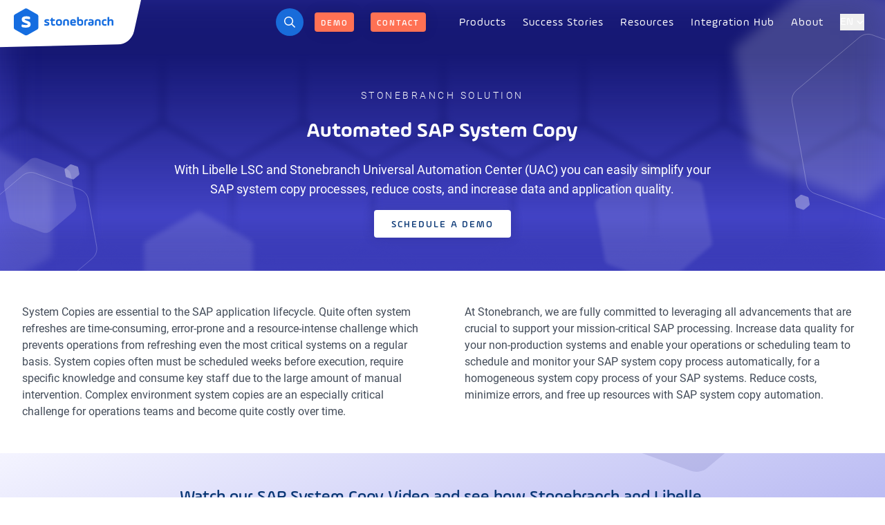

--- FILE ---
content_type: text/html; charset=utf-8
request_url: https://www.stonebranch.com/products/integration-hub/automated-sap-system-copy
body_size: 30189
content:
<!DOCTYPE html>
<html lang="en" class="[--t3m-mainheader-height:theme(spacing.14)] md:[--t3m-mainheader-height:theme(spacing.16)] 2xl:[--t3m-mainheader-height:theme(spacing.26)]">
<head>

<meta charset="utf-8">
<!-- 
	This website is powered by TYPO3 - inspiring people to share!
	TYPO3 is a free open source Content Management Framework initially created by Kasper Skaarhoj and licensed under GNU/GPL.
	TYPO3 is copyright 1998-2026 of Kasper Skaarhoj. Extensions are copyright of their respective owners.
	Information and contribution at https://typo3.org/
-->



<title>Automated SAP System Copy | UAC</title>
<meta http-equiv="x-ua-compatible" content="IE=edge">
<meta name="generator" content="TYPO3 CMS">
<meta name="description" content="Simplify your SAP system copy processes, reduce costs, and increase data and application quality by using Stonebranch Automated SAP System Copy. ">
<meta name="viewport" content="width=device-width, initial-scale=1.0">
<meta name="robots" content="max-image-preview:large">
<meta property="og:image" content="https://www.stonebranch.com/fileadmin/resources_header/products/sb-OG-Automated_SAP_System_Copy.png">
<meta name="twitter:card" content="summary">
<meta name="twitter:image" content="https://www.stonebranch.com/fileadmin/_processed_/1/9/csm_sb-OG-Automated_SAP_System_Copy_cf492d667e.png">


<link rel="stylesheet" href="/_assets/928034e7efd7eb89f584f5d2807f9f72/Css/t3m-accordion.css?1768550730" media="print" onload="this.media=&#039;screen&#039;">
<link rel="stylesheet" href="/_assets/928034e7efd7eb89f584f5d2807f9f72/Css/t3m-autocomplete.css?1768550730" media="print" onload="this.media=&#039;screen&#039;">
<link rel="stylesheet" href="/_assets/928034e7efd7eb89f584f5d2807f9f72/Css/t3m-main.css?1768550730" media="screen">
<link rel="stylesheet" href="/_assets/928034e7efd7eb89f584f5d2807f9f72/Css/t3m-modal.css?1768550730" media="print" onload="this.media=&#039;screen&#039;">
<link rel="stylesheet" href="/_assets/928034e7efd7eb89f584f5d2807f9f72/Css/t3m-main-navigation.css?1768550730" media="print" onload="this.media=&#039;screen&#039;">
<link rel="stylesheet" href="/_assets/928034e7efd7eb89f584f5d2807f9f72/Css/t3m-search.css?1768550730" media="print" onload="this.media=&#039;screen&#039;">
<link rel="stylesheet" href="/_assets/928034e7efd7eb89f584f5d2807f9f72/Css/t3m-tippy.css?1768550730" media="print" onload="this.media=&#039;screen&#039;">
<link rel="stylesheet" href="/_assets/928034e7efd7eb89f584f5d2807f9f72/Css/t3m-video.css?1768550730" media="print" onload="this.media=&#039;screen&#039;">
<link rel="stylesheet" href="/_assets/928034e7efd7eb89f584f5d2807f9f72/Css/t3m-print.css?1768550730" media="print">
<link onload="this.media=&#039;all&#039;" media="print" href="/_assets/928034e7efd7eb89f584f5d2807f9f72/Css/t3m-swiper.css?1768550730" rel="stylesheet" >



<script defer="defer" src="/_assets/928034e7efd7eb89f584f5d2807f9f72/JavaScript/t3m-swiper.js?1768550730"></script>


<script>var dataLayer = [];</script>
<link rel="preload" href="/_assets/928034e7efd7eb89f584f5d2807f9f72/Fonts/329E66_5_0.woff2" as="font" type="font/woff2" crossorigin><link rel="preload" href="/_assets/928034e7efd7eb89f584f5d2807f9f72/Fonts/329E66_2_0.woff2" as="font" type="font/woff2" crossorigin><link rel="preload" href="/_assets/928034e7efd7eb89f584f5d2807f9f72/Fonts/roboto-v29-latin-regular.woff2" as="font" type="font/woff2" crossorigin>  <link rel="preconnect" href="https://consent.cookiebot.com" /><script>var mediatisGTM=function(){function b(a){for(var c,b=document.cookie.split(";"),d=0;d<b.length;d++){c=b[d].split("=");try{if(c[0].trim()==a)return c[1].trim()}catch(a){}}}function c(a){if(!a.name&&!a.value)return!1;var b=a.name+"="+a.value;return a.expires&&(b+=";expires="+a.expires.toGMTString()),b+=";path=/",document.cookie=b,!0}var a={};return cookieName="GTMoptout",cookieExpire=new Date((new Date).getTime()+31536e6),a.activate=function(){c({name:cookieName,value:"trackme:1",expires:cookieExpire})},a.deactivate=function(){c({name:cookieName,value:"trackme:0",expires:cookieExpire})},a.trackingStatus=function(){return cookieValue=b(cookieName),void 0===cookieValue||"trackme:1"==cookieValue},a.setCheckbox=function(b){b.checked=a.trackingStatus()},a}();"function"!=typeof String.prototype.trim&&(String.prototype.trim=function(){return this.replace(/^\s+|\s+$/g,"")});
</script><!-- Google Tag Manager -->
<script>
	
		if(mediatisGTM.trackingStatus() !== true){
			dataLayer = [{ 'optout-tracking' :  '1'}];
		};
	
	
		(function(w,d,s,l,i){w[l]=w[l]||[];w[l].push({'gtm.start':
				new Date().getTime(),event:'gtm.js'});var f=d.getElementsByTagName(s)[0],
				j=d.createElement(s),dl=l!='dataLayer'?'&l='+l:'';j.async=true;j.src=
				'https://www.googletagmanager.com/gtm.js?id='+i+dl;f.parentNode.insertBefore(j,f);
		})(window,document,'script','dataLayer','GTM-PLHXP6');
	
</script>
<!-- End Google Tag Manager -->
    <link rel="apple-touch-icon" sizes="180x180" href="/apple-touch-icon.png">
    <link rel="icon" type="image/png" sizes="32x32" href="/_assets/928034e7efd7eb89f584f5d2807f9f72/Images/Favicon/favicon-32x32.png">
    <link rel="icon" type="image/png" sizes="16x16" href="/_assets/928034e7efd7eb89f584f5d2807f9f72/Images/Favicon/favicon-16x16.png">
    <link rel="mask-icon" href="/_assets/928034e7efd7eb89f584f5d2807f9f72/Images/Favicon/safari-pinned-tab.svg" color="#5bbad5">
    <link rel="shortcut icon" href="/favicon.ico">
    <link rel="manifest" href="/_assets/928034e7efd7eb89f584f5d2807f9f72/Images/Favicon/site.webmanifest" />
    <meta name="msapplication-TileColor" content="#0b3876">
    <meta name="msapplication-config" content="/_assets/928034e7efd7eb89f584f5d2807f9f72/Images/Favicon/browserconfig.xml">
    <meta name="theme-color" content="#ffffff">  <script type="application/ld+json">
  {
    "@context": "https://schema.org",
    "@type": "Corporation",
    "name": "Stonebranch, Inc.",
    "url": "https://www.stonebranch.com",
    "logo": "https://www.stonebranch.com/sb-logo-stonebranch.svg",
    "contactPoint": [
      {
        "@type": "ContactPoint",
        "name": "Stonebranch, Inc. – Headquarters",
        "telephone": "+1-877-366-7887",
        "contactType": "technical support",
        "contactOption": "TollFree",
        "areaServed": ["US","CA","MX","BR"]
      },
      {
        "@type": "ContactPoint",
        "name": "Stonebranch Sdn. Bhd. - APAC Office",
        "telephone": "+603 7624 8068",
        "contactType": "technical support",
        "areaServed": ["AU","CN","ID","IN","JP","KR","LK","MY","NZ","PH","SG","SA","VN","UA" ]
      },
      {
        "@type": "ContactPoint",
        "name": "Stonebranch GmbH – EMEA Head Office",
        "telephone": "+49 69 967 583 70",
        "contactType": "technical support",
        "areaServed": ["GB","SE","PL","SI","SK","MT","LT","LV","IT","IE","HU","DE","FR","FI","EE","DK","CZ","CY","HR","BG","AT"]
      },
      {
        "@type": "ContactPoint",
        "name": "Stonebranch - Belgium, Netherlands and Luxembourg",
        "telephone": "+31 20 5752315",
        "contactType": "technical support",
        "areaServed": ["BE","NL","LU"]
      },
      {
        "@type": "ContactPoint",
        "name": "Stonebranch Spain, S.L.",
        "telephone": "+34 917 912 963",
        "contactType": "technical support",
        "areaServed": ["ES","PT"]
      },
      {
        "@type": "ContactPoint",
        "name": "Daring Star Automation Services Dooel Skopje - A Stonebranch Group Company",
        "telephone": "coming soon",
        "contactType": "technical support",
        "areaServed": ["MK"]
      },
      {
        "@type": "ContactPoint",
        "name": "Daring Star Ltd. - A Stonebranch Group Company",
        "telephone": " +30 210 6100762",
        "contactType": "technical support",
        "areaServed": ["GR"]
      }],
    "sameAs": [
        "https://www.facebook.com/stonebranchinc/",
        "https://x.com/stonebranch",
        "https://www.youtube.com/c/Stonebranch",
        "https://www.linkedin.com/company/stonebranch"
      ]
  }
  </script><script defer data-domain="stonebranch.com" data-api="/stats/api/event" src="/stats/js/script.outbound-links.js"></script>
<link rel="canonical" href="https://www.stonebranch.com/products/integration-hub/automated-sap-system-copy"/>

<link rel="alternate" hreflang="en" href="https://www.stonebranch.com/products/integration-hub/automated-sap-system-copy"/>
<link rel="alternate" hreflang="de-DE" href="https://www.stonebranch.com/de/produkte/integration-hub/automatisches-sap-system-copy"/>
<link rel="alternate" hreflang="fr-FR" href="https://www.stonebranch.com/fr/produits/hub-dintegration/sap-system-copy-automatise"/>
<link rel="alternate" hreflang="x-default" href="https://www.stonebranch.com/products/integration-hub/automated-sap-system-copy"/>
<!-- This site is optimized with the Yoast SEO for TYPO3 plugin - https://yoast.com/typo3-extensions-seo/ -->
<script type="application/ld+json">[{"@context":"https:\/\/www.schema.org","@type":"BreadcrumbList","name":"Breadcrumb schema generated by Yoast","itemListElement":[{"@type":"ListItem","position":1,"item":{"@id":"https:\/\/www.stonebranch.com\/","name":"Home"}},{"@type":"ListItem","position":2,"item":{"@id":"https:\/\/www.stonebranch.com\/products","name":"Products"}},{"@type":"ListItem","position":3,"item":{"@id":"https:\/\/www.stonebranch.com\/products\/integration-hub","name":"Integration Hub"}},{"@type":"ListItem","position":4,"item":{"@id":"https:\/\/www.stonebranch.com\/products\/integration-hub\/automated-sap-system-copy","name":"SAP System Copy Automation Solutions"}}]}]</script>
<script type="application/ld+json" id="ext-schema-jsonld">{"@context":"https://schema.org/","@type":"WebPage","dateModified":"2025-01-13T15:43:52+0100","datePublished":"2024-04-17T21:54:40+0200","description":"Simplify your SAP system copy processes, reduce costs, and increase data and application quality by using Stonebranch Automated SAP System Copy. ","headline":"Automated SAP System Copy | UAC","image":"https://www.stonebranch.com/fileadmin/resources_header/products/sb-OG-Automated_SAP_System_Copy.png","mainEntityOfPage":{"@type":"WebPage","@id":"https://www.stonebranch.com/products/integration-hub/automated-sap-system-copy","headline":"Automated SAP System Copy | UAC","name":"Automated SAP System Copy | UAC"},"name":"Automated SAP System Copy | UAC","publisher":{"@type":"Organization","logo":{"@type":"ImageObject","url":"https://www.stonebranch.com/sb-logo-stonebranch.svg"},"name":"Stonebranch, Inc."},"url":"https://www.stonebranch.com/products/integration-hub/automated-sap-system-copy"}</script>
</head>
<body id="t3m-id-431"><!-- Google Tag Manager (noscript) -->
<noscript>
  <iframe src="https://www.googletagmanager.com/ns.html?id=GTM-PLHXP6" height="0" width="0"
          style="display:none;visibility:hidden"></iframe>
</noscript>
<!-- End Google Tag Manager (noscript) -->




  <script type="application/ld+json">
  {
    "@context": "http://schema.org",
    "@type": "Service",
    "name": "Stonebranch Automated SAP System Copy",
    "alternateName": ["Automated SAP System Copy"],
    "brand": {
      "@type": "Thing",
      "name": "Stonebranch"
    },
    "areaServed": {
      "@type": "Place",
      "name": [
        "United Kingdom",
        "United States",
        "Europe",
        "Canada",
        "Mexico",
        "Greece",
        "Germany",
        "Malaysia",
        "France"
      ],
      "sameAs": [
        "https://en.wikipedia.org/wiki/United_Kingdom",
        "https://en.wikipedia.org/wiki/United_States",
        "https://en.wikipedia.org/wiki/Europe",
        "https://en.wikipedia.org/wiki/Europe",
        "https://en.wikipedia.org/wiki/Canada",
        "https://en.wikipedia.org/wiki/Mexico",
        "https://en.wikipedia.org/wiki/Greece",
        "https://en.wikipedia.org/wiki/Germany",
        "https://en.wikipedia.org/wiki/Malaysia",
        "https://en.wikipedia.org/wiki/France"
      ]
    },
    "description": "With Libelle LSC and Stonebranch Universal Automation Center (UAC) you can easily simplify your SAP system copy processes, reduce costs, and increase data and application quality.",
    "isRelatedTo": {
      "@type": "Service",
      "@id": "https://www.stonebranch.com/products/universal-automation-center/"
    }
  }
</script>




<div class="font-sans text-t3m-body t3m-SiteWrapper t3m-SiteWrapper--solutions">

    
    <header id="t3m-Header--main"
            class="fixed inset-x-0 top-0 z-40 flex t3m-Header t3m-Header--main h-t3m-mainheader">
      <div class="container flex grow">
        <div class="flex flex-1 justify-between gap-4">
          <a href="/" class="relative inline-flex items-center t3m-Logo t3m-Logo--header"><span class="sr-only">Logo</span><img width="191" height="55" class="z-20 h-auto w-30 md:w-36 2xl:w-52" src="/_assets/928034e7efd7eb89f584f5d2807f9f72/Images/Logos/sb-logo-stonebranch.svg" alt="Stonebranch Logo"></a>
          <div class="flex items-center gap-4 t3m-hide-for-print">
            <button id="t3m-SearchForm-trigger" type="button" aria-label="Search" class="relative z-20 mr-2 ml-auto inline-flex h-10 w-10 cursor-pointer items-center justify-center rounded-full text-white bg-primary transition-color hover:bg-secondary md:mr-4 2xl:mr-6 2xl:h-14 2xl:w-14"><svg class="h-4 w-4 2xl:h-5 2xl:w-5" xmlns="http://www.w3.org/2000/svg" viewBox="0 0 512 512" fill="currentColor"><path d="M508.5 468.9L387.1 347.5c-2.3-2.3-5.3-3.5-8.5-3.5h-13.2c31.5-36.5 50.6-84 50.6-136C416 93.1 322.9 0 208 0S0 93.1 0 208s93.1 208 208 208c52 0 99.5-19.1 136-50.6v13.2c0 3.2 1.3 6.2 3.5 8.5l121.4 121.4c4.7 4.7 12.3 4.7 17 0l22.6-22.6c4.7-4.7 4.7-12.3 0-17zM208 368c-88.4 0-160-71.6-160-160S119.6 48 208 48s160 71.6 160 160-71.6 160-160 160z"/></svg></button>    <div class="fixed inset-0 z-10 hidden items-start justify-center px-4 pb-16 t3m-SearchForm-modal lg:pt-t3m-mainheader">
      <div class="absolute inset-0 opacity-75 backdrop-blur bg-gradient-160 from-t3m-blue-500 to-t3m-blue-atoll-500 t3m-SearchForm-modal-close t3m-SearchForm-modal-backdrop"></div><form class="relative top-1/4 mt-8 flex w-auto items-center justify-center t3m-SearchForm" action="/search/results" method="get" data-suggest="/solr-suggest.html"><div class="relative w-full max-w-md rounded shadow-lg md:rounded-lg">
      <div class="relative">
        <input class="h-16 w-full flex-auto bg-white p-4 t3m-text-gray-space placeholder:text-xl text-xl shadow-t3m-blue-500/25 placeholder:text-t3m-outer-space-400 border-t3m-blue-400 t3m-SearchForm-input tx-solr-suggest lg:placeholder:text-3xl xl:placeholder:text-4xl lg:p6 lg:h-20 xl:h-28 lg:p-6 xl:p-8 lg:text-3xl xl:text-4xl" type="text" name="tx_solr[q]" value="" placeholder="Enter Search Term" autocomplete="off">
        <button class="absolute inset-y-0 right-0 z-10 flex w-10 items-center justify-center t3m-SearchForm-modal-close pointer"
                type="button"
                aria-label="Close modal"
                data-micromodal-close>✕</button>
      </div>
    </div></form></div>
            <nav class="mr-6 hidden flex-wrap content-center t3m-Navigation t3m-Navigation--cta sm:flex 2xl:mr-8"><ul class="m-0 flex list-none pl-0"><li class="mr-6 2xl:mr-8"><a class="btn btn-bittersweet btn-sm btn-sb-navCta" href="https://info.stonebranch.com/demo" >Demo</a></li><li class=""><a href="/contact" class="btn btn-bittersweet btn-sb-navCta btn-sm">Contact</a></li></ul></nav>
          </div>
        </div>

        <div class="items-center flex-1 hidden t3m-hide-for-print xl:flex">
          <nav class="self-stretch hidden px-3 t3m-MainNavigation font-amplesoft lg:flex lg:-mb-px 2xl:px-4 t3m-hide-for-print"><div class="flex t3m-MainNavigation-group t3m-MainNavigation-group--products hover:z-10 group/underline" role="none" tabindex="0"><a href="/stonebranch-platform/universal-automation-center" class="relative px-3 text-base tracking-wide text-white t3m-MainNavigation-link t3m-MainNavigation-link--level1 2xl:text-lg hover:text-white lg:flex lg:items-center 2xl:px-4 whitespace-nowrap">        <span class="absolute z-30 w-4 h-4 border-8 opacity-0 group-hover/primary:opacity-100 border-x-transparent border-t-transparent border-b-white -bottom-3 left-1/2 -ml-6px"></span>
        <span class="group-hover/primary:block hidden absolute w-full top-1/2 inset-x-0 bottom-0 origin-top skew-x-[60deg]"></span>
        <span class="group-hover/primary:block hidden absolute w-full top-1/2 inset-x-0 bottom-0 origin-top skew-x-[-60deg]"></span><span class="relative">Products<span class="absolute left-0 w-0 transition-all bg-current -bottom-2 h-2px group-hover/underline:w-10"></span>
        </span></a><div class="absolute inset-x-0 z-20 invisible hidden overflow-hidden transition-opacity opacity-0 pointer-events-none t3m-MainNavigation-container group-hover/primary:opacity-100 group-hover/primary:visible group-hover/primary:block top-full h-screen-height-no-mainheader" role="none">
        <div class="absolute inset-x-0 top-0 z-10 h-full pointer-events-none t3m-MainNavigation-backdrop bg-gradient-to-b from-t3m-blue-500/0 via-t3m-blue-500 to-t3m-blue-atoll-400 group-hover/primary:opacity-80"></div>
        <div class="container relative z-20 flex justify-end max-h-full pb-6 overflow-hidden">
          <div class="flex justify-end w-full max-h-full border-transparent group-hover/primary:pointer-events-auto border-t-12 w-max">
            <div class="relative bg-white rounded-lg shadow-lg t3m-MainNavigation-stage pr-68">
              <nav class="max-h-full t3m-MainNavigation-content"><div class="flex-1 t3m-MainNavigation-level2 t3m-MainNavigation-level2--default max-w-96"><p class="mb-3 text-base font-medium uppercase text-t3m-outer-space-350 tracking-wideHeadline">IT Automation Solutions</p><a href="/it-automation-solutions/workload-automation-and-job-scheduling" class="hidden" title="IT Automation Solutions">IT Automation Solutions</a><div class="space-y-2 t3m-MainNavigation-level3"><div>
          <div class="md:text-base 2xl:text-md md:mb-3"><a href="/it-automation-solutions/workload-automation-and-job-scheduling" class="py-1 text-primary hover:text-primary-hover t3m-text-blue-dark font-sans t3m-uid-645">Workload Automation and Job Scheduling</a></div>
        </div><div>
          <div class="md:text-base 2xl:text-md md:mb-3"><a href="/it-automation-solutions/cloud-service-automation" class="py-1 text-primary hover:text-primary-hover t3m-text-blue-dark font-sans t3m-uid-403">Cloud Automation</a></div>
        </div><div>
          <div class="md:text-base 2xl:text-md md:mb-3"><a href="/it-automation-solutions/devops-automation" class="py-1 text-primary hover:text-primary-hover t3m-text-blue-dark font-sans t3m-uid-903">DevOps Automation</a></div>
        </div><div>
          <div class="md:text-base 2xl:text-md md:mb-3"><a href="/it-automation-solutions/big-data-pipeline-orchestration" class="py-1 text-primary hover:text-primary-hover t3m-text-blue-dark font-sans t3m-uid-250">Data Pipeline Orchestration</a></div>
        </div><div>
          <div class="md:text-base 2xl:text-md md:mb-3"><a href="/it-automation-solutions/managed-file-transfer" class="py-1 text-primary hover:text-primary-hover t3m-text-blue-dark font-sans t3m-uid-910">Managed File Transfer</a></div>
        </div></div></div><div class="flex-1 t3m-MainNavigation-level2 t3m-MainNavigation-level2--default max-w-96"><p class="mb-3 text-base font-medium uppercase text-t3m-outer-space-350 tracking-wideHeadline">Stonebranch Platform</p><a href="/stonebranch-platform/universal-automation-center" class="hidden" title="Stonebranch Platform">Stonebranch Platform</a><div class="space-y-2 t3m-MainNavigation-level3"><div>
          <div class="md:text-base 2xl:text-md md:mb-3"><a href="/stonebranch-platform/universal-automation-center" class="py-1 text-primary hover:text-primary-hover t3m-text-blue-dark font-sans font-medium t3m-uid-281">Universal Automation Center</a></div>
        </div><div class="ml-4 space-y-1 t3m-MainNavigation-level4"><div>
          <div class="md:text-base 2xl:md md:mb-2"><a href="/stonebranch-platform/universal-automation-center/feature/workflow-automation" class="py-1 text-primary hover:text-primary-hover t3m-text-blue-dark font-sans t3m-uid-2169">IT Workflow Automation</a></div>
        </div><div>
          <div class="md:text-base 2xl:md md:mb-2"><a href="/stonebranch-platform/universal-automation-center/feature/self-service-automation" class="py-1 text-primary hover:text-primary-hover t3m-text-blue-dark font-sans t3m-uid-2213">Self-Service Automation</a></div>
        </div><div>
          <div class="md:text-base 2xl:md md:mb-2"><a href="/stonebranch-platform/universal-automation-center/feature/infrastructure-automation" class="py-1 text-primary hover:text-primary-hover t3m-text-blue-dark font-sans t3m-uid-2178">Infrastructure & Service Automation</a></div>
        </div><div>
          <div class="md:text-base 2xl:md md:mb-2"><a href="/stonebranch-platform/universal-automation-center/feature/analytics-and-observability" class="py-1 text-primary hover:text-primary-hover t3m-text-blue-dark font-sans t3m-uid-2193">Analytics & Observability</a></div>
        </div><div>
          <div class="md:text-base 2xl:md md:mb-2"><a href="/stonebranch-platform/universal-automation-center/feature/event-driven-automation" class="py-1 text-primary hover:text-primary-hover t3m-text-blue-dark font-sans t3m-uid-2190">Event-Driven Automation</a></div>
        </div></div></div></div><div class="flex-1 t3m-MainNavigation-level2 t3m-MainNavigation-level2--default max-w-96"><p class="mb-3 text-base font-medium uppercase text-t3m-outer-space-350 tracking-wideHeadline">Product</p><a href="/product/universal-automation-center-components" class="hidden" title="Product">Product</a><div class="space-y-2 t3m-MainNavigation-level3"><div>
          <div class="md:text-base 2xl:text-md md:mb-3"><a href="/product/universal-automation-center-components" class="py-1 text-primary hover:text-primary-hover t3m-text-blue-dark font-sans t3m-uid-2435">Explore UAC Product Components</a></div>
        </div></div></div><div class="absolute top-0 bottom-0 flex flex-col p-8 space-y-6 rounded-r-lg right-16 t3m-bg-blue-lightest t3m-MainNavigation-level4 w-72">

  <div
       class="t3m-Accordion t3m-Accordion--mobileNavigation ">
    
      <div class="">
        
  
    
  


      </div>
    

    
      <div class="t3m-Accordion-item">
        <div class="group flex cursor-pointer justify-between t3m-Accordion-trigger items-start mb-2 md:mb-0"
             id="43296-trigger"
             data-accordion-target-id="43296-panel">
          
              
                  <p class="mb-0 text-base font-medium uppercase t3m-Accordion-title tracking-wideHeadline md:mb-3">
                    Integration Hub
                  </p>
                
            
          <span class="flex items-center justify-end w-3/12">
            
                <span class="flex items-center justify-end w-3/12 min-w-12 t3m-Accordion-trigger xl:hidden"
                      id="ac-trigger-7"
                      role="button"
                      aria-controls="ac-panel-7"
                      aria-disabled="false"
                      aria-expanded="false">
                  <span class="text-2xl font-light transition-all duration-300 t3m-Accordion-icon t3m-text-muted">
                    <span class="icon-plus">+</span>
                    <span class="hidden icon-minus">−</span>
                  </span>
                </span>
              
          </span>
        </div>
        <div class="t3m-Accordion-panel mr-6 md:mr-10 xl:mr-0"
             id="43296-panel"
             role="region"
             aria-labelledby="43296-trigger">
          <div class="">
            


<section
                                                    id="c43296"
                                                    class="relative">

  

  

  

  <div
       class="relative t3m-con-p-0 ">
    


    <div class="
                t3m-con-align-start
                ">
      <div class="t3m-con-column-1
                      
                      
                      
            ">
         
    

            <div id="c43297" class=" frame frame-default frame-type-text frame-layout-0 frame-space-after-small">
                
                
                    



                
                
                    
  
    
  


                
                

    

    <div class="ce-bodytext">
      <p><span class="t3m-text-gray-space">Explore these popular integrations and more in our Integration Hub.</span></p>
    </div>

  
                
                    



                
                
                    



                
            </div>

        

  


<section
                                                    id="c43298"
                                                    class="relative
    
    
    
    
     frame-space-after-extra-small">

  

  

  

  <div
       class="relative t3m-con-p-0 ">
    


    <div class="
                t3m-con-align-start
                ">
      <div class="t3m-con-column-1
                      
                      
                      
            ">
         <section
                                                    id="c43299"
                                                    class="relative
    
    
    
     frame-layout-200
     frame-space-after-extra-small">

  

  

  


  <div
       class="relative overflow-hidden lg:overflow-visible t3m-con-p-0 container">
    
    <div
         class="lg:space-y-0 space-y-8 grid grid-cols-3 t3m-con-gut-xs t3m-con-align-start">
      <div class="t3m-con-column-1 !mt-0">
         
    

            <div id="c43300" class=" frame frame-default frame-type-image frame-layout-22">
                
                
                    



                
                
                    
  
    
  


                
                

    
        
            <div
                 class="justify-center relative flex items-center rounded p-5 sb-Image sb-Image--resources aspect-landscape t3m-bg-blue-lightest md:p-10 xl:p-5.5 xl:bg-white">
              
  
    
        
            <a href="https://www.stonebranch.com/integration-hub/Integration-Categories/?order=name-asc&amp;p=1&amp;properties=571c8ea5a88c4633a9a1170ba5f35a4e" title="Amazon Web Services" class="flex items-center group h-6 sm:h-auto">
              <img class="animation-disabled    aspect-landscape group-hover:scale-125 transition ease-in-out delay-150" title="Amazon Web Services" alt="Amazon Web Services" src="/fileadmin/icons/navigation/new_icons/aws-logo.svg" width="380" height="228" loading="lazy" />
            </a>
          
      

  



            </div>
          
      


  
                
                    



                
                
                    



                
            </div>

        

 
      </div>
      <div class="t3m-con-column-2 !mt-0">
         
    

            <div id="c43301" class=" frame frame-default frame-type-image frame-layout-22">
                
                
                    



                
                
                    
  
    
  


                
                

    
        
            <div
                 class="justify-center relative flex items-center rounded p-5 sb-Image sb-Image--resources aspect-landscape t3m-bg-blue-lightest md:p-10 xl:p-5.5 xl:bg-white">
              
  
    
        
            <a href="/products/integration-hub/sap-automation" title="SAP" class="flex items-center group h-6 sm:h-auto">
              <img class="animation-disabled    aspect-landscape group-hover:scale-125 transition ease-in-out delay-150" title="SAP" alt="SAP" src="/fileadmin/icons/navigation/new_icons/SAP_Logo.svg" width="380" height="190" loading="lazy" />
            </a>
          
      

  



            </div>
          
      


  
                
                    



                
                
                    



                
            </div>

        

 
      </div>
      <div class="t3m-con-column-3 !mt-0">

         
    

            <div id="c43302" class=" frame frame-default frame-type-image frame-layout-22">
                
                
                    



                
                
                    
  
    
  


                
                

    
        
            <div
                 class="justify-center relative flex items-center rounded p-5 sb-Image sb-Image--resources aspect-landscape t3m-bg-blue-lightest md:p-10 xl:p-5.5 xl:bg-white">
              
  
    
        
            <a href="https://www.stonebranch.com/integration-hub/Integration-Categories/?order=name-asc&amp;p=1&amp;properties=0e37ea40c04f4f2cade72264a275fd68" title="ServiceNow" class="flex items-center group h-6 sm:h-auto">
              <img class="animation-disabled    aspect-landscape group-hover:scale-125 transition ease-in-out delay-150" title="ServiceNow" alt="ServiceNow" src="/fileadmin/icons/navigation/new_icons/ServiceNow-logo.svg" width="380" height="346" loading="lazy" />
            </a>
          
      

  



            </div>
          
      


  
                
                    



                
                
                    



                
            </div>

        

 
      </div>
    </div>
  </div>
</section>  <section
                                                    id="c43303"
                                                    class="relative
    
    
    
     frame-layout-200">

  

  

  


  <div
       class="relative overflow-hidden lg:overflow-visible t3m-con-p-0 container">
    
    <div
         class="lg:space-y-0 space-y-8 grid grid-cols-3 t3m-con-gut-xs t3m-con-align-start">
      <div class="t3m-con-column-1 !mt-0">
         
    

            <div id="c43304" class=" frame frame-default frame-type-image frame-layout-22">
                
                
                    



                
                
                    
  
    
  


                
                

    
        
            <div
                 class="justify-center relative flex items-center rounded p-5 sb-Image sb-Image--resources aspect-landscape t3m-bg-blue-lightest md:p-10 xl:p-5.5 xl:bg-white">
              
  
    
        
            <a href="https://www.stonebranch.com/integration-hub/Integration-Categories/?order=name-asc&amp;p=1&amp;properties=c49077cabbdb429bb5ba18cf3ed6219b" title="Red Hat" class="flex items-center group h-6 sm:h-auto">
              <img class="animation-disabled    aspect-landscape group-hover:scale-125 transition ease-in-out delay-150" title="Red Hat" alt="Red Hat" src="/fileadmin/icons/navigation/new_icons/Red_Hat-OpenShift-logo.svg" width="380" height="285" loading="lazy" />
            </a>
          
      

  



            </div>
          
      


  
                
                    



                
                
                    



                
            </div>

        

 
      </div>
      <div class="t3m-con-column-2 !mt-0">
         
    

            <div id="c43305" class=" frame frame-default frame-type-image frame-layout-22">
                
                
                    



                
                
                    
  
    
  


                
                

    
        
            <div
                 class="justify-center relative flex items-center rounded p-5 sb-Image sb-Image--resources aspect-landscape t3m-bg-blue-lightest md:p-10 xl:p-5.5 xl:bg-white">
              
  
    
        
            <a href="https://www.stonebranch.com/integration-hub/Integration-Categories/?order=name-asc&amp;p=1&amp;properties=d70e23040c874e489e280ca208ee68af" title="Google Cloud" class="flex items-center group h-6 sm:h-auto">
              <img class="animation-disabled    aspect-landscape group-hover:scale-125 transition ease-in-out delay-150" title="Google Cloud" alt="Google Cloud" src="/fileadmin/icons/navigation/new_icons/Google-Cloud-logo.svg" width="380" height="300" loading="lazy" />
            </a>
          
      

  



            </div>
          
      


  
                
                    



                
                
                    



                
            </div>

        

 
      </div>
      <div class="t3m-con-column-3 !mt-0">

         
    

            <div id="c43306" class=" frame frame-default frame-type-image frame-layout-22">
                
                
                    



                
                
                    
  
    
  


                
                

    
        
            <div
                 class="justify-center relative flex items-center rounded p-5 sb-Image sb-Image--resources aspect-landscape t3m-bg-blue-lightest md:p-10 xl:p-5.5 xl:bg-white">
              
  
    
        
            <a href="https://www.stonebranch.com/integration-hub/Integration-Categories/?order=name-asc&amp;p=1&amp;properties=8eed6efb098744a8a829c664e03aa45b" title="Kubernetes" class="flex items-center group h-6 sm:h-auto">
              <img class="animation-disabled    aspect-landscape group-hover:scale-125 transition ease-in-out delay-150" title="Kubernetes" alt="Kubernetes" src="/fileadmin/icons/navigation/new_icons/Kubernetes-logo.svg" width="380" height="369" loading="lazy" />
            </a>
          
      

  



            </div>
          
      


  
                
                    



                
                
                    



                
            </div>

        

 
      </div>
    </div>
  </div>
</section>  <section
                                                    id="c43307"
                                                    class="relative
    
    
    
     frame-layout-200
    
     frame-space-before-extra-small">

  

  

  


  <div
       class="relative overflow-hidden lg:overflow-visible t3m-con-p-0 container">
    
    <div
         class="lg:space-y-0 space-y-8 grid grid-cols-3 t3m-con-gut-xs t3m-con-align-start">
      <div class="t3m-con-column-1 !mt-0">
         
    

            <div id="c43369" class=" frame frame-default frame-type-image frame-layout-22">
                
                
                    



                
                
                    
  
    
  


                
                

    
        
            <div
                 class="justify-center relative flex items-center rounded p-5 sb-Image sb-Image--resources aspect-landscape t3m-bg-blue-lightest md:p-10 xl:p-5.5 xl:bg-white">
              
  
    
        
            <a href="https://www.stonebranch.com/integration-hub/Integration-Categories/?order=name-asc&amp;p=1&amp;properties=70f3ff92996e4807b2b6d04aeaabbad2" title="Microsoft" class="flex items-center group h-6 sm:h-auto">
              <img class="animation-disabled    aspect-landscape group-hover:scale-125 transition ease-in-out delay-150" title="Microsoft" alt="Microsoft" src="/fileadmin/icons/navigation/new_icons/Microsoft_logo.svg" width="380" height="380" loading="lazy" />
            </a>
          
      

  



            </div>
          
      


  
                
                    



                
                
                    



                
            </div>

        

 
      </div>
      <div class="t3m-con-column-2 !mt-0">
         
    

            <div id="c43309" class=" frame frame-default frame-type-image frame-layout-22">
                
                
                    



                
                
                    
  
    
  


                
                

    
        
            <div
                 class="justify-center relative flex items-center rounded p-5 sb-Image sb-Image--resources aspect-landscape t3m-bg-blue-lightest md:p-10 xl:p-5.5 xl:bg-white">
              
  
    
        
            <a href="https://www.stonebranch.com/integration-hub/Integration-Categories/?order=name-asc&amp;p=1&amp;properties=03c2c3bc8d1746d2bb8c13b2c261d9ad" title="Docker" class="flex items-center group h-6 sm:h-auto">
              <img class="animation-disabled    aspect-landscape group-hover:scale-125 transition ease-in-out delay-150" title="Docker" alt="Docker" src="/fileadmin/icons/navigation/new_icons/docker-logo.svg" width="380" height="266" loading="lazy" />
            </a>
          
      

  



            </div>
          
      


  
                
                    



                
                
                    



                
            </div>

        

 
      </div>
      <div class="t3m-con-column-3 !mt-0">

         
    

            <div id="c43310" class=" frame frame-default frame-type-image frame-layout-22">
                
                
                    



                
                
                    
  
    
  


                
                

    
        
            <div
                 class="justify-center relative flex items-center rounded p-5 sb-Image sb-Image--resources aspect-landscape t3m-bg-blue-lightest md:p-10 xl:p-5.5 xl:bg-white">
              
  
    
        
            <a href="https://www.stonebranch.com/integration-hub/Integration-Categories/?order=name-asc&amp;p=1&amp;properties=ab0f8cb734cf40d6889dea0abccde057" title="Informatica" class="flex items-center group h-6 sm:h-auto">
              <img class="animation-disabled    aspect-landscape group-hover:scale-125 transition ease-in-out delay-150" title="Informatica" alt="Informatica" src="/fileadmin/icons/navigation/new_icons/informatica-logo.svg" width="380" height="399" loading="lazy" />
            </a>
          
      

  



            </div>
          
      


  
                
                    



                
                
                    



                
            </div>

        

 
      </div>
    </div>
  </div>
</section> 
      </div>
    </div>
  </div>
</section>  
    

            <div id="c43311" class=" frame frame-default frame-type-html frame-layout-0">
                
                
                    



                
                
                

    <a style="padding-top:17px;" href="/integration-hub/?_gl=1*1blaff8*_ga*MjQxNjgzNDM2LjE3MDk4ODMyODU.*_ga_KSLLLGFXE3*MTcxMzM1NTIyNS42NC4xLjE3MTMzNjA1NjQuNTkuMC4w*_fplc*ckdnTiUyQlNtJTJGRUVrZGxaN0hrdHAxaU1uJTJGSVp1UU1qUEdMT2NGeGV5ZE1yUzR5VmJ2WUI1QTVUa294QTR1Tk1OTnNobWtHR3FyWmR0R3J5dSUyRiUyRlNmUWNsdFZCc244dllTZDVaaWZqU0t3SnZLUE1nRUlPVE5CVm1wRk9uUHJldyUzRCUzRA..*_ga_YP1R2RLT55*MTcxMzM1NTIyNS42NS4xLjE3MTMzNjA1NjQuMC4wLjIyNDY5OTM5Nw.." class="flex flex-wrap items-center hover:t3m-text-blue-dark text-base font-sans mt-[2.4rem]">All Integrations<span class="ml-2"><svg xmlns="http://www.w3.org/2000/svg" class="w-3 fill-current" viewBox="0 0 512 512"><!--!Font Awesome Pro 6.5.1 by @fontawesome - https://fontawesome.com License - https://fontawesome.com/license (Commercial License) Copyright 2024 Fonticons, Inc.--><path d="M507.3 267.3c6.2-6.2 6.2-16.4 0-22.6l-144-144c-6.2-6.2-16.4-6.2-22.6 0s-6.2 16.4 0 22.6L457.4 240 16 240c-8.8 0-16 7.2-16 16s7.2 16 16 16l441.4 0L340.7 388.7c-6.2 6.2-6.2 16.4 0 22.6s16.4 6.2 22.6 0l144-144z"></path></svg></span></a>


                
                    



                
                
                    



                
            </div>

        

 
      </div>
    </div>
  </div>
</section>
          </div>
        </div>
      </div>
    
  </div>


</div>                <div class="absolute top-0 bottom-0 right-0 px-5 py-8 text-white rounded-r-lg t3m-bg-blue-dark">
                  <nav class="flex flex-col items-center space-y-8">
                                <a class="justify-center w-8 h-8 border rounded-full btn btn-outline-white sb-btn-icon item-center hover:t3m-text-blue-dark" href="https://www.facebook.com/stonebranchinc/" target="_blank" rel="noopener">
                                  <svg xmlns="http://www.w3.org/2000/svg" viewBox="0 0 264 512" fill="currentColor" class="w-5 h-5 fa-facebook-f">
                                    <title>Facebook</title>
                                    <path d="M215.8 85H264V3.6C255.7 2.5 227.1 0 193.8 0 124.3 0 76.7 42.4 76.7 120.3V192H0v91h76.7v229h94V283h73.6l11.7-91h-85.3v-62.7c0-26.3 7.3-44.3 45.1-44.3z"></path>
                                  </svg>
                                </a>

                                <a class="justify-center w-8 h-8 mb-4 border rounded-full btn btn-outline-white sb-btn-icon item-center hover:t3m-text-blue-dark" href="https://www.instagram.com/stonebranch_inc/" target="_blank" rel="noopener">
                                  <svg xmlns="http://www.w3.org/2000/svg" viewBox="0 0 448 512" fill="currentColor" class="w-6 h-5 fa-instagramm">
                                    <title>Instagram</title>
                                    <path d="M224.1 141c-63.6 0-114.9 51.3-114.9 114.9s51.3 114.9 114.9 114.9S339 319.5 339 255.9 287.7 141 224.1 141zm0 189.6c-41.1 0-74.7-33.5-74.7-74.7s33.5-74.7 74.7-74.7 74.7 33.5 74.7 74.7-33.6 74.7-74.7 74.7zm146.4-194.3c0 14.9-12 26.8-26.8 26.8-14.9 0-26.8-12-26.8-26.8s12-26.8 26.8-26.8 26.8 12 26.8 26.8zm76.1 27.2c-1.7-35.9-9.9-67.7-36.2-93.9-26.2-26.2-58-34.4-93.9-36.2-37-2.1-147.9-2.1-184.9 0-35.8 1.7-67.6 9.9-93.9 36.1s-34.4 58-36.2 93.9c-2.1 37-2.1 147.9 0 184.9 1.7 35.9 9.9 67.7 36.2 93.9s58 34.4 93.9 36.2c37 2.1 147.9 2.1 184.9 0 35.9-1.7 67.7-9.9 93.9-36.2 26.2-26.2 34.4-58 36.2-93.9 2.1-37 2.1-147.8 0-184.8zM398.8 388c-7.8 19.6-22.9 34.7-42.6 42.6-29.5 11.7-99.5 9-132.1 9s-102.7 2.6-132.1-9c-19.6-7.8-34.7-22.9-42.6-42.6-11.7-29.5-9-99.5-9-132.1s-2.6-102.7 9-132.1c7.8-19.6 22.9-34.7 42.6-42.6 29.5-11.7 99.5-9 132.1-9s102.7-2.6 132.1 9c19.6 7.8 34.7 22.9 42.6 42.6 11.7 29.5 9 99.5 9 132.1s2.7 102.7-9 132.1z"></path>
                                  </svg>
                                </a>
                                <a class="justify-center w-8 h-8 mb-4 border rounded-full btn btn-outline-white sb-btn-icon item-center hover:t3m-text-blue-dark" href="https://x.com/stonebranch" target="_blank" rel="noopener">
                                  <svg xmlns="http://www.w3.org/2000/svg" viewBox="0 0 512 512" fill="currentColor" class="w-5 h-5 fa-twitter">
                                    <title>X</title>
                                    <path d="M389.2 48h70.6L305.6 224.2 487 464H345L233.7 318.6 106.5 464H35.8L200.7 275.5 26.8 48H172.4L272.9 180.9 389.2 48zM364.4 421.8h39.1L151.1 88h-42L364.4 421.8z"></path>
                                  </svg>
                                </a>
                                <a class="justify-center w-8 h-8 mb-4 border rounded-full btn btn-outline-white sb-btn-icon item-center hover:t3m-text-blue-dark" href="https://www.youtube.com/c/Stonebranch" target="_blank" rel="noopener">
                                  <svg xmlns="http://www.w3.org/2000/svg" viewBox="0 0 576 512" fill="currentColor" class="w-5 h-5 fa-youtube">
                                    <title>Youtube</title>
                                    <path d="M549.655 124.083c-6.281-23.65-24.787-42.276-48.284-48.597C458.781 64 288 64 288 64S117.22 64 74.629 75.486c-23.497 6.322-42.003 24.947-48.284 48.597-11.412 42.867-11.412 132.305-11.412 132.305s0 89.438 11.412 132.305c6.281 23.65 24.787 41.5 48.284 47.821C117.22 448 288 448 288 448s170.78 0 213.371-11.486c23.497-6.321 42.003-24.171 48.284-47.821 11.412-42.867 11.412-132.305 11.412-132.305s0-89.438-11.412-132.305zm-317.51 213.508V175.185l142.739 81.205-142.739 81.201z"></path>
                                  </svg>
                                </a>
                                <a class="justify-center w-8 h-8 mb-4 border rounded-full btn btn-outline-white sb-btn-icon item-center hover:t3m-text-blue-dark" href="https://www.linkedin.com/company/stonebranch" target="_blank" rel="noopener">
                                  <svg xmlns="http://www.w3.org/2000/svg" viewBox="0 0 448 512" fill="currentColor" class="w-5 h-5 fa-linkedin">
                                    <title>LinkedIn</title>
                                    <path d="M416 32H31.9C14.3 32 0 46.5 0 64.3v383.4C0 465.5 14.3 480 31.9 480H416c17.6 0 32-14.5 32-32.3V64.3c0-17.8-14.4-32.3-32-32.3zM135.4 416H69V202.2h66.5V416zm-33.2-243c-21.3 0-38.5-17.3-38.5-38.5S80.9 96 102.2 96c21.2 0 38.5 17.3 38.5 38.5 0 21.3-17.2 38.5-38.5 38.5zm282.1 243h-66.4V312c0-24.8-.5-56.7-34.5-56.7-34.6 0-39.9 27-39.9 54.9V416h-66.4V202.2h63.7v29.2h.9c8.9-16.8 30.6-34.5 62.9-34.5 67.2 0 79.7 44.3 79.7 101.9V416z"></path>
                                  </svg>
                                </a>
                              </nav>
                </div><nav class="flex items-end flex-1 t3m-MainNavigation-level2 t3m-MainNavigation-level2--default max-w-72 min-h-[10rem]"><div><p class="mb-3 text-base font-medium uppercase text-t3m-outer-space-350 tracking-wideHeadline">Transition Services</p><a href="https://www.stonebranch.com/transition-services/migration-implementation-services" class="hidden" title="Transition Services">Transition Services</a><p class="flex flex-wrap mb-0 font-sans text-base w-max">How to Migrate from Your Existing Tool – <span class="ml-1"><a href="/transition-services/migration-implementation-services" class="flex flex-wrap items-center hover:t3m-text-blue-dark">Explore Now</a></span></p></div></nav></nav>
            </div>
          </div>
        </div>
      </div></div><div class="flex group/underline" role="none" tabindex="0"><a href="/success-stories" class="relative px-3 text-base tracking-wide text-white t3m-MainNavigation-link t3m-MainNavigation-link--level1 2xl:text-lg hover:text-white lg:flex lg:items-center 2xl:px-4 whitespace-nowrap"><span class="relative">Success Stories<span class="absolute left-0 w-0 transition-all bg-current -bottom-2 h-2px group-hover/underline:w-10"></span>
        </span></a></div><div class="flex t3m-MainNavigation-group hover:z-10 group/underline" role="none" tabindex="0"><a href="/resources" class="relative px-3 text-base tracking-wide text-white t3m-MainNavigation-link t3m-MainNavigation-link--level1 2xl:text-lg hover:text-white lg:flex lg:items-center 2xl:px-4 whitespace-nowrap">        <span class="absolute z-30 w-4 h-4 border-8 opacity-0 group-hover/primary:opacity-100 border-x-transparent border-t-transparent border-b-white -bottom-3 left-1/2 -ml-6px"></span>
        <span class="group-hover/primary:block hidden absolute w-full top-1/2 inset-x-0 bottom-0 origin-top skew-x-[60deg]"></span>
        <span class="group-hover/primary:block hidden absolute w-full top-1/2 inset-x-0 bottom-0 origin-top skew-x-[-60deg]"></span><span class="relative">Resources<span class="absolute left-0 w-0 transition-all bg-current -bottom-2 h-2px group-hover/underline:w-10"></span>
        </span></a><div class="absolute inset-x-0 z-20 invisible hidden overflow-hidden transition-opacity opacity-0 pointer-events-none t3m-MainNavigation-container group-hover/primary:opacity-100 group-hover/primary:visible group-hover/primary:block top-full h-screen-height-no-mainheader" role="none">
        <div class="absolute inset-x-0 top-0 z-10 h-full pointer-events-none t3m-MainNavigation-backdrop bg-gradient-to-b from-t3m-blue-500/0 via-t3m-blue-500 to-t3m-blue-atoll-400 group-hover/primary:opacity-80"></div>
        <div class="container relative z-20 flex justify-end max-h-full pb-6 overflow-hidden">
          <div class="flex justify-end w-full max-h-full border-transparent group-hover/primary:pointer-events-auto border-t-12 w-max">
            <div class="relative bg-white rounded-lg shadow-lg t3m-MainNavigation-stage pr-68">
              <nav class="max-h-full t3m-MainNavigation-content"><div class="flex-1 t3m-MainNavigation-level2 t3m-MainNavigation-level2--default max-w-96"><p class="mb-3 text-base font-medium uppercase text-t3m-outer-space-350 tracking-wideHeadline">education</p><a href="/resources/type/analyst-reports" class="hidden" title="education">education</a><div class="space-y-2 t3m-MainNavigation-level3"><div>
          <div class="md:text-base 2xl:text-md md:mb-3"><a href="/resources/type/analyst-reports" class="py-1 text-primary hover:text-primary-hover t3m-text-blue-dark font-sans t3m-uid-379">Analyst Reports</a></div>
        </div><div>
          <div class="md:text-base 2xl:text-md md:mb-3"><a href="https://www.stonebranch.com/blog" class="py-1 text-primary hover:text-primary-hover t3m-text-blue-dark font-sans t3m-uid-584">Blog</a></div>
        </div><div>
          <div class="md:text-base 2xl:text-md md:mb-3"><a href="/resources/type/data-sheets" class="py-1 text-primary hover:text-primary-hover t3m-text-blue-dark font-sans t3m-uid-378">Data Sheets</a></div>
        </div><div>
          <div class="md:text-base 2xl:text-md md:mb-3"><a href="https://www.stonebranch.com/transition-services/migration-implementation-services" class="py-1 text-primary hover:text-primary-hover t3m-text-blue-dark font-sans t3m-uid-1880">Transition Services</a></div>
        </div></div></div><div class="absolute top-0 bottom-0 right-0 w-64 p-8 rounded-r-lg t3m-bg-blue-lightest t3m-MainNavigation-level4">


<div
                                                    id="c43372"
                                                    class="relative">

  

  

  

  <div
       class="relative t3m-con-p-0 ">
    


    <div class="
                t3m-con-align-start
                ">
      <div class="t3m-con-column-1
                      
                      
                      
            ">
         


<section
                                                    id="c43375"
                                                    class="relative">

  

  

  

  <div
       class="relative t3m-con-p-0 ">
    


    <div class="
                t3m-con-align-start
                ">
      <div class="t3m-con-column-1
                      
                      
                      
            ">
         
    

            <div id="c43381" class=" frame frame-default frame-type-text frame-layout-0">
                
                
                    



                
                
                    
  
    
  


                
                

    

    <div class="ce-bodytext">
      <p><span class="text-base uppercase text-t3m-outer-space-350 tracking-wideHeadline align-super font-medium">RFP Template</span></p>
<p>Ask the right questions, choose the right provider. Kickstart your vendor evaluation with this RFP template.</p>
    </div>

  
                
                    



                
                
                    



                
            </div>

        

  
    

            <div id="c43378" class=" frame frame-default frame-type-html frame-layout-0">
                
                
                    



                
                
                

    <div class="my-2">
  <a href="https://www.stonebranch.com/resources/wla-soap-rfp-template" class="flex items-center font-sans mt-4">
  <span class="mr-2">
    <svg xmlns="http://www.w3.org/2000/svg" xmlns:xlink="http://www.w3.org/1999/xlink" width="23px" height="34px" viewBox="0 0 23 34" version="1.1">
      <g id="Page-1" stroke="none" stroke-width="1" fill="none" fill-rule="evenodd">
        <g id="Nav-Resources-Arrow" transform="translate(-1472, -310)">
          <g id="Icon-RTP" transform="translate(1472, 310)">
            <path d="M17.852381,3.48717949 L14.0190476,3.48717949 L13.9095238,3.05128205 C13.6904762,1.96153846 12.7047619,1.08974359 11.5,1.08974359 C10.2952381,1.08974359 9.30952381,1.96153846 9.09047619,3.05128205 L8.98095238,3.48717949 L5.14761905,3.48717949 L5.14761905,6.32051282 L17.852381,6.32051282 L17.852381,3.48717949 Z" id="Path"/>
            <path d="M13.0333333,25.0641026 C12.8142857,24.8461538 12.4857143,24.8461538 12.2666667,24.9551282 C12.047619,25.1730769 12.047619,25.5 12.1571429,25.7179487 L13.9095238,27.7884615 C14.0190476,27.8974359 14.1285714,28.0064103 14.347619,28.0064103 C14.347619,28.0064103 14.347619,28.0064103 14.347619,28.0064103 C14.4571429,28.0064103 14.6761905,27.8974359 14.7857143,27.7884615 L19.9333333,21.4679487 C20.152381,21.25 20.0428571,20.9230769 19.8238095,20.7051282 C19.6047619,20.4871795 19.2761905,20.5961538 19.0571429,20.8141026 L14.347619,26.5897436 L13.0333333,25.0641026 Z" id="Path" fill="#0B3876" fill-rule="nonzero"/>
            <path d="M4.05238095,7.41025641 L4.05238095,5.01282051 L1.64285714,5.01282051 C1.31428571,5.01282051 1.0952381,5.23076923 1.0952381,5.55769231 L1.0952381,32.3653846 C1.0952381,32.6923077 1.31428571,32.9102564 1.64285714,32.9102564 L21.3571429,32.9102564 C21.6857143,32.9102564 21.9047619,32.6923077 21.9047619,32.3653846 L21.9047619,5.55769231 C21.9047619,5.23076923 21.6857143,5.01282051 21.3571429,5.01282051 L18.947619,5.01282051 L18.947619,7.41025641 L4.05238095,7.41025641 Z M4.70952381,9.80769231 L18.2904762,9.80769231 C18.6190476,9.80769231 18.8380952,10.025641 18.8380952,10.3525641 C18.8380952,10.6794872 18.6190476,10.8974359 18.2904762,10.8974359 L4.70952381,10.8974359 C4.38095238,10.8974359 4.16190476,10.6794872 4.16190476,10.3525641 C4.16190476,10.025641 4.38095238,9.80769231 4.70952381,9.80769231 Z M4.70952381,13.4038462 L18.2904762,13.4038462 C18.6190476,13.4038462 18.8380952,13.6217949 18.8380952,13.9487179 C18.8380952,14.275641 18.6190476,14.4935897 18.2904762,14.4935897 L4.70952381,14.4935897 C4.38095238,14.4935897 4.16190476,14.275641 4.16190476,13.9487179 C4.16190476,13.6217949 4.38095238,13.4038462 4.70952381,13.4038462 Z M4.16190476,17.4358974 C4.16190476,17.1089744 4.38095238,16.8910256 4.70952381,16.8910256 L18.2904762,16.8910256 C18.6190476,16.8910256 18.8380952,17.1089744 18.8380952,17.4358974 C18.8380952,17.7628205 18.6190476,17.9807692 18.2904762,17.9807692 L4.70952381,17.9807692 C4.38095238,17.9807692 4.16190476,17.7628205 4.16190476,17.4358974 Z M18.0714286,28.9871795 C17.3047619,29.9679487 16.3190476,30.5128205 15.1142857,30.7307692 C14.8952381,30.7307692 14.6761905,30.7307692 14.4571429,30.7307692 C12.3761905,30.7307692 10.4047619,29.2051282 10.0761905,27.025641 C9.85714286,25.8269231 10.1857143,24.6282051 10.8428571,23.6474359 C11.5,22.6666667 12.5952381,22.0128205 13.8,21.9038462 C14.0190476,21.9038462 14.347619,21.7948718 14.4571429,21.9038462 C15.0047619,21.9038462 15.6619048,22.0128205 16.2095238,22.2307692 C16.5380952,22.3397436 16.647619,22.6666667 16.5380952,22.9935897 C16.4285714,23.3205128 16.1,23.4294872 15.7714286,23.3205128 C15.3333333,23.1025641 14.8952381,23.1025641 14.4571429,23.1025641 C14.347619,23.1025641 14.1285714,23.1025641 13.9095238,23.1025641 C13.0333333,23.2115385 12.2666667,23.7564103 11.7190476,24.4102564 C11.1714286,25.1730769 10.952381,26.0448718 11.1714286,26.9166667 C11.5,28.6602564 13.252381,29.8589744 14.8952381,29.6410256 C15.7714286,29.5320513 16.5380952,29.0961538 17.0857143,28.3333333 C17.6333333,27.5705128 17.852381,26.6987179 17.7428571,25.8269231 C17.7428571,25.5 17.852381,25.2820513 18.1809524,25.1730769 C18.5095238,25.1730769 18.7285714,25.2820513 18.8380952,25.6089744 C19.0571429,26.8076923 18.7285714,28.0064103 18.0714286,28.9871795 Z M19.9333333,20.8141026 C20.152381,21.0320513 20.152381,21.3589744 20.0428571,21.5769231 L14.8952381,27.8974359 C14.7857143,28.0064103 14.6761905,28.1153846 14.4571429,28.1153846 C14.4571429,28.1153846 14.4571429,28.1153846 14.4571429,28.1153846 C14.347619,28.1153846 14.1285714,28.0064103 14.0190476,27.8974359 L12.2666667,25.8269231 C12.047619,25.6089744 12.047619,25.2820513 12.3761905,25.0641026 C12.5952381,24.8461538 12.9238095,24.8461538 13.1428571,25.1730769 L14.5666667,26.8076923 L19.2761905,21.0320513 C19.2761905,20.7051282 19.7142857,20.5961538 19.9333333,20.8141026 Z" id="Shape"/>
            <g id="Group" transform="translate(0, 3.9231)" fill="#186CDA" fill-rule="nonzero">
              <path d="M4.70952381,6.97435897 L18.2904762,6.97435897 C18.6190476,6.97435897 18.8380952,6.75641026 18.8380952,6.42948718 C18.8380952,6.1025641 18.6190476,5.88461538 18.2904762,5.88461538 L4.70952381,5.88461538 C4.38095238,5.88461538 4.16190476,6.1025641 4.16190476,6.42948718 C4.16190476,6.75641026 4.38095238,6.97435897 4.70952381,6.97435897 Z" id="Path"/>
              <path d="M4.70952381,10.5705128 L18.2904762,10.5705128 C18.6190476,10.5705128 18.8380952,10.3525641 18.8380952,10.025641 C18.8380952,9.69871795 18.6190476,9.48076923 18.2904762,9.48076923 L4.70952381,9.48076923 C4.38095238,9.48076923 4.16190476,9.69871795 4.16190476,10.025641 C4.16190476,10.3525641 4.38095238,10.5705128 4.70952381,10.5705128 Z" id="Path"/>
              <path d="M18.8380952,13.5128205 C18.8380952,13.1858974 18.6190476,12.9679487 18.2904762,12.9679487 L4.70952381,12.9679487 C4.38095238,12.9679487 4.16190476,13.1858974 4.16190476,13.5128205 C4.16190476,13.8397436 4.38095238,14.0576923 4.70952381,14.0576923 L18.2904762,14.0576923 C18.6190476,14.0576923 18.8380952,13.8397436 18.8380952,13.5128205 Z" id="Path"/>
              <path d="M18.1809524,21.25 C17.852381,21.25 17.6333333,21.5769231 17.7428571,21.9038462 C17.852381,22.775641 17.6333333,23.6474359 17.0857143,24.4102564 C16.5380952,25.1730769 15.7714286,25.6089744 14.8952381,25.7179487 C13.1428571,25.9358974 11.3904762,24.7371795 11.1714286,22.9935897 C11.0619048,22.1217949 11.2809524,21.25 11.7190476,20.4871795 C12.2666667,19.724359 13.0333333,19.2884615 13.9095238,19.1794872 C14.1285714,19.1794872 14.347619,19.1794872 14.4571429,19.1794872 C14.8952381,19.1794872 15.3333333,19.2884615 15.7714286,19.3974359 C16.1,19.5064103 16.3190476,19.3974359 16.5380952,19.0705128 C16.647619,18.7435897 16.5380952,18.525641 16.2095238,18.3076923 C15.6619048,18.0897436 15.1142857,17.9807692 14.4571429,17.9807692 C14.2380952,17.9807692 14.0190476,17.9807692 13.8,17.9807692 C12.5952381,18.1987179 11.6095238,18.8525641 10.8428571,19.724359 C10.1857143,20.7051282 9.85714286,21.9038462 10.0761905,23.1025641 C10.4047619,25.2820513 12.3761905,26.8076923 14.4571429,26.8076923 C14.6761905,26.8076923 14.8952381,26.8076923 15.1142857,26.8076923 C16.3190476,26.5897436 17.3047619,26.0448718 18.0714286,25.0641026 C18.8380952,24.0833333 19.0571429,22.8846154 18.947619,21.7948718 C18.8380952,21.4679487 18.5095238,21.25 18.1809524,21.25 Z" id="Path"/>
              <path d="M21.3571429,0 L18.947619,0 L18.947619,1.08974359 L21.3571429,1.08974359 C21.6857143,1.08974359 21.9047619,1.30769231 21.9047619,1.63461538 L21.9047619,28.4423077 C21.9047619,28.7692308 21.6857143,28.9871795 21.3571429,28.9871795 L1.64285714,28.9871795 C1.31428571,28.9871795 1.0952381,28.7692308 1.0952381,28.4423077 L1.0952381,1.63461538 C1.0952381,1.30769231 1.31428571,1.08974359 1.64285714,1.08974359 L4.05238095,1.08974359 L4.05238095,0 L1.64285714,0 C0.766666667,0 0,0.762820513 0,1.63461538 L0,28.4423077 C0,29.3141026 0.766666667,30.0769231 1.64285714,30.0769231 L21.3571429,30.0769231 C22.2333333,30.0769231 23,29.3141026 23,28.4423077 L23,1.63461538 C23,0.653846154 22.2333333,0 21.3571429,0 Z" id="Path"/>
            </g>
            <path d="M4.05238095,7.41025641 L18.947619,7.41025641 L18.947619,5.01282051 L18.947619,3.92307692 L18.947619,2.3974359 L14.8952381,2.3974359 C14.4571429,0.980769231 13.0333333,0 11.5,0 C9.96666667,0 8.65238095,0.980769231 8.1047619,2.3974359 L4.05238095,2.3974359 L4.05238095,3.92307692 L4.05238095,5.01282051 L4.05238095,7.41025641 Z M5.14761905,3.48717949 L8.98095238,3.48717949 L9.09047619,3.05128205 C9.30952381,1.96153846 10.2952381,1.08974359 11.5,1.08974359 C12.7047619,1.08974359 13.6904762,1.96153846 13.9095238,3.05128205 L14.0190476,3.48717949 L17.852381,3.48717949 L17.852381,6.32051282 L5.14761905,6.32051282 L5.14761905,3.48717949 Z" id="Shape" fill="#0B3876" fill-rule="nonzero"/>
          </g>
        </g>
      </g>
    </svg>
  </span>
    Download
  </a>
</div>


                
                    



                
                
                    



                
            </div>

        

 
      </div>
    </div>
  </div>
</section> 
      </div>
    </div>
  </div>
</div></div><div class="flex-1 t3m-MainNavigation-level2 t3m-MainNavigation-level2--default max-w-96"><p class="mb-3 text-base font-medium uppercase text-t3m-outer-space-350 tracking-wideHeadline">user resources</p><a href="https://stonebranchdocs.atlassian.net/wiki/spaces/SD/overview?__hstc=243070813.af485e877287c70ea9bcac729c3c0660.1707735589600.1712235185366.1712240173589.18&amp;__hssc=243070813.25.1712240173589&amp;__hsfp=333411435#!spacehome" target="_blank" class="hidden" title="user resources" rel="noreferrer">user resources</a><div class="space-y-2 t3m-MainNavigation-level3"><div>
          <div class="md:text-base 2xl:text-md md:mb-3"><a href="https://stonebranchdocs.atlassian.net/wiki/spaces/SD/overview?__hstc=243070813.af485e877287c70ea9bcac729c3c0660.1707735589600.1712235185366.1712240173589.18&amp;__hssc=243070813.25.1712240173589&amp;__hsfp=333411435#!spacehome" target="_blank" class="py-1 text-primary hover:text-primary-hover t3m-text-blue-dark font-sans t3m-uid-1887" rel="noreferrer">Technical Documentation</a></div>
        </div><div>
          <div class="md:text-base 2xl:text-md md:mb-3"><a href="/resources/type/product-trainings" class="py-1 text-primary hover:text-primary-hover t3m-text-blue-dark font-sans t3m-uid-1890">Training Videos</a></div>
        </div><div>
          <div class="md:text-base 2xl:text-md md:mb-3"><a href="/success-stories" class="py-1 text-primary hover:text-primary-hover t3m-text-blue-dark font-sans t3m-uid-376">Case Studies</a></div>
        </div><div>
          <div class="md:text-base 2xl:text-md md:mb-3"><a href="/resources/customer-community" class="py-1 text-primary hover:text-primary-hover t3m-text-blue-dark font-sans t3m-uid-1884">Community</a></div>
        </div></div></div>          <div class="flex-1 col-start-1 row-start-2 mb-6 t3m-MainNavigation-level2 t3m-MainNavigation-level2--default max-w-96"><a class="flex flex-wrap items-center font-sans text-base hover:t3m-text-blue-dark" href="/resources">All Resources<span class="ml-2"><svg xmlns="http://www.w3.org/2000/svg" class="w-3 fill-current" viewBox="0 0 512 512"><!--!Font Awesome Pro 6.5.1 by @fontawesome - https://fontawesome.com License - https://fontawesome.com/license (Commercial License) Copyright 2024 Fonticons, Inc.--><path d="M507.3 267.3c6.2-6.2 6.2-16.4 0-22.6l-144-144c-6.2-6.2-16.4-6.2-22.6 0s-6.2 16.4 0 22.6L457.4 240 16 240c-8.8 0-16 7.2-16 16s7.2 16 16 16l441.4 0L340.7 388.7c-6.2 6.2-6.2 16.4 0 22.6s16.4 6.2 22.6 0l144-144z"></path></svg></span></a></div></nav>
            </div>
          </div>
        </div>
      </div></div><div class="flex group/underline" role="none" tabindex="0"><a href="https://www.stonebranch.com/integration-hub/" class="relative px-3 text-base tracking-wide text-white t3m-MainNavigation-link t3m-MainNavigation-link--level1 2xl:text-lg hover:text-white lg:flex lg:items-center 2xl:px-4 whitespace-nowrap"><span class="relative">Integration Hub<span class="absolute left-0 w-0 transition-all bg-current -bottom-2 h-2px group-hover/underline:w-10"></span>
        </span></a></div><div class="flex t3m-MainNavigation-group hover:z-10 group/underline" role="none" tabindex="0"><a href="/about-us" class="relative px-3 text-base tracking-wide text-white t3m-MainNavigation-link t3m-MainNavigation-link--level1 2xl:text-lg hover:text-white lg:flex lg:items-center 2xl:px-4 whitespace-nowrap"><span class="absolute z-30 w-4 h-4 border-8 opacity-0 group-hover/primary:opacity-100 border-x-transparent border-t-transparent border-b-t3m-blue-100 -bottom-3 left-1/2 -ml-6px"></span><span class="group-hover/primary:block hidden absolute w-full top-1/2 inset-x-0 bottom-0 origin-top skew-x-[60deg]"></span><span class="group-hover/primary:block hidden absolute w-full top-1/2 inset-x-0 bottom-0 origin-top skew-x-[-60deg]"></span><span class="relative">About<span class="absolute left-0 w-0 transition-all bg-current -bottom-2 h-2px group-hover/underline:w-10"></span>
        </span></a><div class="absolute inset-x-0 z-20 invisible hidden overflow-hidden transition-opacity opacity-0 pointer-events-none t3m-MainNavigation-container group-hover/primary:opacity-100 group-hover/primary:visible group-hover/primary:block top-full h-screen-height-no-mainheader" role="none">
        <div class="absolute inset-x-0 top-0 z-10 h-full pointer-events-none t3m-MainNavigation-backdrop bg-gradient-to-b from-t3m-blue-500/0 via-t3m-blue-500 to-t3m-blue-atoll-400 group-hover/primary:opacity-80"></div>
        <div class="container relative z-20 flex justify-end max-h-full pb-6 overflow-hidden">
          <div class="flex justify-end w-full max-h-full border-transparent group-hover/primary:pointer-events-auto border-t-12 w-max">
            <div class="relative bg-white rounded-lg shadow-lg t3m-MainNavigation-stage pr-68">
              <nav class="max-h-full t3m-MainNavigation-content"><div class="absolute top-0 bottom-0 right-0 w-64 p-8 rounded-r-lg t3m-bg-blue-lightest t3m-MainNavigation-level4">


<div
                                                    id="c43357"
                                                    class="relative">

  

  

  

  <div
       class="relative t3m-con-p-0 ">
    


    <div class="
                t3m-con-align-start
                ">
      <div class="t3m-con-column-1
                      
                      
                      
            ">
         


<section
                                                    id="c43358"
                                                    class="relative">

  

  

  

  <div
       class="relative t3m-con-p-0 ">
    


    <div class="
                t3m-con-align-start
                ">
      <div class="t3m-con-column-1
                      
                      
                      
            ">
         
    

            <div id="c43359" class=" frame frame-default frame-type-text frame-layout-0">
                
                
                    



                
                
                    
  
    
  


                
                

    

    <div class="ce-bodytext">
      <p><span class="text-base uppercase text-t3m-outer-space-350 tracking-wideHeadline align-super font-medium">PARTNER</span></p>
<p>Take your business to new heights while delivering top-notch automation solutions to your customers.</p>
    </div>

  
                
                    



                
                
                    



                
            </div>

        

  
    

            <div id="c43360" class=" frame frame-default frame-type-html frame-layout-0">
                
                
                    



                
                
                

    <a href="/about/partners" class="flex flex-wrap items-center hover:t3m-text-blue-dark text-base font-sans mt-4">Learn More<span class="ml-2"><svg xmlns="http://www.w3.org/2000/svg" class="w-3 fill-current" viewBox="0 0 512 512"><!--!Font Awesome Pro 6.5.1 by @fontawesome - https://fontawesome.com License - https://fontawesome.com/license (Commercial License) Copyright 2024 Fonticons, Inc.--><path d="M507.3 267.3c6.2-6.2 6.2-16.4 0-22.6l-144-144c-6.2-6.2-16.4-6.2-22.6 0s-6.2 16.4 0 22.6L457.4 240 16 240c-8.8 0-16 7.2-16 16s7.2 16 16 16l441.4 0L340.7 388.7c-6.2 6.2-6.2 16.4 0 22.6s16.4 6.2 22.6 0l144-144z"></path></svg></span></a>


                
                    



                
                
                    



                
            </div>

        

 
      </div>
    </div>
  </div>
</section> 
      </div>
    </div>
  </div>
</div></div><div class="flex-1 t3m-MainNavigation-level2 t3m-MainNavigation-level2--default max-w-96"><p class="mb-3 text-base font-medium uppercase text-t3m-outer-space-350 tracking-wideHeadline">About</p><a href="/about/partners" class="hidden" title="About">About</a><div class="space-y-2 t3m-MainNavigation-level3"><div>
          <div class="md:text-base 2xl:text-md md:mb-3"><a href="/about-us" class="py-1 text-primary hover:text-primary-hover t3m-text-blue-dark font-sans t3m-uid-10">About Us</a></div>
        </div><div>
          <div class="md:text-base 2xl:text-md md:mb-3"><a href="/about/news" class="py-1 text-primary hover:text-primary-hover t3m-text-blue-dark font-sans t3m-uid-18">News</a></div>
        </div><div>
          <div class="md:text-base 2xl:text-md md:mb-3"><a href="/about/events" class="py-1 text-primary hover:text-primary-hover t3m-text-blue-dark font-sans t3m-uid-43">Events</a></div>
        </div><div>
          <div class="md:text-base 2xl:text-md md:mb-3"><a href="/careers" class="py-1 text-primary hover:text-primary-hover t3m-text-blue-dark font-sans t3m-uid-167">Careers</a></div>
        </div><div>
          <div class="md:text-base 2xl:text-md md:mb-3"><a href="/contact" class="py-1 text-primary hover:text-primary-hover t3m-text-blue-dark font-sans t3m-uid-159">Contact Us</a></div>
        </div></div></div></nav>
            </div>
          </div>
        </div>
      </div></div></nav>
          

  <div id="t3m-LanguageSelection"
       class="hidden t3m-Dropdown font-amplesoft lg:flex items-center text-base 2xl:text-lg"
       data-placement="bottom">
    
      
        <button class="inline-flex items-center space-x-1 cursor-pointer t3m-Dropdown-toggle text-white">
          <span>
            EN
          </span>
          <svg xmlns="http://www.w3.org/2000/svg" class="w-3 h-3" viewBox="0 0 384 512" fill="currentColor">
    <path
        d="M192 384c-8.188 0-16.38-3.125-22.62-9.375l-160-160c-12.5-12.5-12.5-32.75 0-45.25s32.75-12.5 45.25 0L192 306.8l137.4-137.4c12.5-12.5 32.75-12.5 45.25 0s12.5 32.75 0 45.25l-160 160C208.4 380.9 200.2 384 192 384z" />
  </svg>
        </button>
      
    
      
    
      
    

    <div class="hidden">
      <div class="flex flex-col t3m-Dropdown-menu min-w-24 text-base 2xl:text-lg">
        
          
        
          
            
                <a class="px-2 py-1 rounded hover:bg-gray-100 text-t3m-body"
                   href="/de/produkte/integration-hub/automatisches-sap-system-copy">
                  DE
                </a>
              
          
        
          
            
                <a class="px-2 py-1 rounded hover:bg-gray-100 text-t3m-body"
                   href="/fr/produits/hub-dintegration/sap-system-copy-automatise">
                  FR
                </a>
              
          
        
      </div>
    </div>
  </div>

  
        </div>

        <div class="flex t3m-hide-for-print xl:hidden">
          <button id="t3m-Modal--mobileNavigation-trigger"
                  type="button"
                  class="relative ml-3 inline-flex items-center justify-center p-3 focus:outline-none t3m-text-white"
                  aria-expanded="false">
            <span class="sr-only">Toggle mobile menu</span>
            <svg class="h-6 w-6 bars"
                 xmlns="http://www.w3.org/2000/svg"
                 fill="none"
                 viewBox="0 0 24 24"
                 stroke="currentColor"
                 aria-hidden="true">
              <path stroke-linecap="round"
                    stroke-linejoin="round"
                    stroke-width="2"
                    d="M4 6h16M4 12h16M4 18h16" />
            </svg>
            <svg class="hidden h-5 w-5 m-0.5 xmark"
                 fill="currentColor"
                 xmlns="http://www.w3.org/2000/svg"
                 viewBox="0 0 320 512">
              <path
                    d="M312.1 375c9.369 9.369 9.369 24.57 0 33.94s-24.57 9.369-33.94 0L160 289.9l-119 119c-9.369 9.369-24.57 9.369-33.94 0s-9.369-24.57 0-33.94L126.1 256L7.027 136.1c-9.369-9.369-9.369-24.57 0-33.94s24.57-9.369 33.94 0L160 222.1l119-119c9.369-9.369 24.57-9.369 33.94 0s9.369 24.57 0 33.94L193.9 256L312.1 375z" />
            </svg>
            <span
                  class="absolute -bottom-6 left-1/2 z-30 h-0 w-0 border-x-transparent border-t-transparent border-b-white opacity-0 transition-opacity t3m-Modal--mobileNavigation-trigger-arrow border-6 -ml-6px"></span>
          </button>

          <div id="t3m-Modal--mobileNavigation" class="t3m-Modal t3m-Modal--mobileNavigation font-amplesoft t3m-hide-for-print" aria-hidden="true">
      <div
        class="absolute inset-x-0 flex items-start justify-end px-2 pt-6 pb-3 overflow-hidden top-full t3m-Modal-overlay h-screen-height-no-mainheader sm:px-4"
        tabindex="-1"
        data-micromodal-close
      >
        <div class="absolute inset-0 pointer-events-none bg-gradient-to-b opacity-80 from-t3m-blue-500/0 via-t3m-blue-500 to-t3m-blue-atoll-400"></div>
        <div
          class="relative flex flex-col justify-between h-full max-w-lg max-h-full overflow-y-auto bg-white rounded-lg shadow-lg t3m-Modal-container"
          role="dialog"
          aria-modal="true"
        ><nav class="t3m-Accordion t3m-Accordion--mobileNavigation"><div class="p-5 rounded t3m-Accordion-item" role="none"><div class="flex justify-between t3m-Accordion-trigger">
                <div class="flex-auto text-lg font-medium grow t3m-text-blue-dark">Products<a href="/stonebranch-platform/universal-automation-center" class="flex-auto hidden text-lg font-medium grow t3m-text-blue-dark">Products</a></div>
                <span class="flex items-center justify-end w-3/12 min-w-12 ">
                  <span class="flex-none text-2xl font-light transition-all duration-300 t3m-Accordion-icon t3m-text-blue-dark">
                    <span class="icon-plus">+</span>
                    <span class="hidden icon-minus">−</span>
                  </span>

                </span>

              </div><div class="flex flex-col pl-5 t3m-Accordion-panel" role="none"><div class="first-of-type:pt-8 py-4 t3m-Accordion t3m-Accordion--mobileNavigation group item-906"><div class="t3m-Accordion-item" role="none"><div class="flex justify-between t3m-Accordion-trigger">
              <div class="max-w-64">
                <div class="text-lg font-medium"><p class="text-base uppercase text-t3m-outer-space-350 tracking-wideHeadline font-medium whitespace-nowrap  mb-0 uid-906">IT Automation Solutions</p><a href="/it-automation-solutions/workload-automation-and-job-scheduling" class="hidden" title="IT Automation Solutions">IT Automation Solutions</a></div>
              </div>
              <span class="flex w-3/12 items-center justify-end min-w-12 group-[.item-512]:hidden">
                <span class="flex-none text-2xl font-light transition-all duration-300 t3m-Accordion-icon t3m-text-muted">
                  <span class="icon-plus">+</span>
                  <span class="hidden icon-minus">−</span>
                </span>
              </span>
            </div><div class="t3m-Accordion-panel" role="none"><div class="py-2">
                <div class="text-md"><a href="/it-automation-solutions/workload-automation-and-job-scheduling" class="block pb-1 text-primary hover:text-primary-hover t3m-text-blue-dark font-sans max-w-72 uid-645" title="Workload Automation and Job Scheduling">Workload Automation and Job Scheduling</a></div>
              </div><div class="py-2">
                <div class="text-md"><a href="/it-automation-solutions/cloud-service-automation" class="block pb-1 text-primary hover:text-primary-hover t3m-text-blue-dark font-sans max-w-72 uid-403" title="Cloud Automation">Cloud Automation</a></div>
              </div><div class="py-2">
                <div class="text-md"><a href="/it-automation-solutions/devops-automation" class="block pb-1 text-primary hover:text-primary-hover t3m-text-blue-dark font-sans max-w-72 uid-903" title="DevOps Automation">DevOps Automation</a></div>
              </div><div class="py-2">
                <div class="text-md"><a href="/it-automation-solutions/big-data-pipeline-orchestration" class="block pb-1 text-primary hover:text-primary-hover t3m-text-blue-dark font-sans max-w-72 uid-250" title="Data Pipeline Orchestration">Data Pipeline Orchestration</a></div>
              </div><div class="py-2">
                <div class="text-md"><a href="/it-automation-solutions/managed-file-transfer" class="block pb-1 text-primary hover:text-primary-hover t3m-text-blue-dark font-sans max-w-72 uid-910" title="Managed File Transfer">Managed File Transfer</a></div>
              </div></div></div></div><div class="first-of-type:pt-8 py-4 t3m-Accordion t3m-Accordion--mobileNavigation group item-907"><div class="t3m-Accordion-item" role="none"><div class="flex justify-between t3m-Accordion-trigger">
              <div class="max-w-64">
                <div class="text-lg font-medium"><p class="text-base uppercase text-t3m-outer-space-350 tracking-wideHeadline font-medium whitespace-nowrap  mb-0 uid-907">Stonebranch Platform</p><a href="/stonebranch-platform/universal-automation-center" class="hidden" title="Stonebranch Platform">Stonebranch Platform</a></div>
              </div>
              <span class="flex w-3/12 items-center justify-end min-w-12 group-[.item-512]:hidden">
                <span class="flex-none text-2xl font-light transition-all duration-300 t3m-Accordion-icon t3m-text-muted">
                  <span class="icon-plus">+</span>
                  <span class="hidden icon-minus">−</span>
                </span>
              </span>
            </div><div class="t3m-Accordion-panel" role="none"><div class="py-2">
                <div class="text-md"><a href="/stonebranch-platform/universal-automation-center" class="block pb-1 text-primary font-medium hover:text-primary-hover t3m-text-blue-dark font-sans max-w-72 uid-281" title="Universal Automation Center">Universal Automation Center</a></div>
              </div><div class="ml-4 space-y-1"><div class="mb-1"><a href="/stonebranch-platform/universal-automation-center/feature/workflow-automation" class="block py-1 text-md text-primary hover:text-primary-hover t3m-text-blue-dark font-sans uid-2169" title="IT Workflow Automation">IT Workflow Automation</a></div><div class="mb-1"><a href="/stonebranch-platform/universal-automation-center/feature/self-service-automation" class="block py-1 text-md text-primary hover:text-primary-hover t3m-text-blue-dark font-sans uid-2213" title="Self-Service Automation">Self-Service Automation</a></div><div class="mb-1"><a href="/stonebranch-platform/universal-automation-center/feature/infrastructure-automation" class="block py-1 text-md text-primary hover:text-primary-hover t3m-text-blue-dark font-sans uid-2178" title="Infrastructure &amp; Service Automation">Infrastructure & Service Automation</a></div><div class="mb-1"><a href="/stonebranch-platform/universal-automation-center/feature/analytics-and-observability" class="block py-1 text-md text-primary hover:text-primary-hover t3m-text-blue-dark font-sans uid-2193" title="Analytics &amp; Observability">Analytics & Observability</a></div><div class="mb-1"><a href="/stonebranch-platform/universal-automation-center/feature/event-driven-automation" class="block py-1 text-md text-primary hover:text-primary-hover t3m-text-blue-dark font-sans uid-2190" title="Event-Driven Automation">Event-Driven Automation</a></div></div></div></div></div><div class="first-of-type:pt-8 py-4 t3m-Accordion t3m-Accordion--mobileNavigation group item-2455"><div class="t3m-Accordion-item" role="none"><div class="flex justify-between t3m-Accordion-trigger">
              <div class="max-w-64">
                <div class="text-lg font-medium"><p class="text-base uppercase text-t3m-outer-space-350 tracking-wideHeadline font-medium whitespace-nowrap  mb-0 uid-2455">Product</p><a href="/product/universal-automation-center-components" class="hidden" title="Product">Product</a></div>
              </div>
              <span class="flex w-3/12 items-center justify-end min-w-12 group-[.item-512]:hidden">
                <span class="flex-none text-2xl font-light transition-all duration-300 t3m-Accordion-icon t3m-text-muted">
                  <span class="icon-plus">+</span>
                  <span class="hidden icon-minus">−</span>
                </span>
              </span>
            </div><div class="t3m-Accordion-panel" role="none"><div class="py-2">
                <div class="text-md"><a href="/product/universal-automation-center-components" class="block pb-1 text-primary hover:text-primary-hover t3m-text-blue-dark font-sans max-w-72 uid-2435" title="Explore UAC Product Components">Explore UAC Product Components</a></div>
              </div></div></div></div><div class="py-4 bg-white rounded-r-lg xl:t3m-bg-blue-lightest t3m-MainNavigation-level4">

  <div
       class="t3m-Accordion t3m-Accordion--mobileNavigation ">
    
      <div class="">
        
  
    
  


      </div>
    

    
      <div class="t3m-Accordion-item">
        <div class="group flex cursor-pointer justify-between t3m-Accordion-trigger items-start mb-2 md:mb-0"
             id="43296-trigger"
             data-accordion-target-id="43296-panel">
          
              
                  <p class="mb-0 text-base font-medium uppercase t3m-Accordion-title tracking-wideHeadline md:mb-3">
                    Integration Hub
                  </p>
                
            
          <span class="flex items-center justify-end w-3/12">
            
                <span class="flex items-center justify-end w-3/12 min-w-12 t3m-Accordion-trigger xl:hidden"
                      id="ac-trigger-7"
                      role="button"
                      aria-controls="ac-panel-7"
                      aria-disabled="false"
                      aria-expanded="false">
                  <span class="text-2xl font-light transition-all duration-300 t3m-Accordion-icon t3m-text-muted">
                    <span class="icon-plus">+</span>
                    <span class="hidden icon-minus">−</span>
                  </span>
                </span>
              
          </span>
        </div>
        <div class="t3m-Accordion-panel mr-6 md:mr-10 xl:mr-0"
             id="43296-panel"
             role="region"
             aria-labelledby="43296-trigger">
          <div class="">
            


<section
                                                    id="c43296"
                                                    class="relative">

  

  

  

  <div
       class="relative t3m-con-p-0 ">
    


    <div class="
                t3m-con-align-start
                ">
      <div class="t3m-con-column-1
                      
                      
                      
            ">
         
    

            <div id="c43297" class=" frame frame-default frame-type-text frame-layout-0 frame-space-after-small">
                
                
                    



                
                
                    
  
    
  


                
                

    

    <div class="ce-bodytext">
      <p><span class="t3m-text-gray-space">Explore these popular integrations and more in our Integration Hub.</span></p>
    </div>

  
                
                    



                
                
                    



                
            </div>

        

  


<section
                                                    id="c43298"
                                                    class="relative
    
    
    
    
     frame-space-after-extra-small">

  

  

  

  <div
       class="relative t3m-con-p-0 ">
    


    <div class="
                t3m-con-align-start
                ">
      <div class="t3m-con-column-1
                      
                      
                      
            ">
         <section
                                                    id="c43299"
                                                    class="relative
    
    
    
     frame-layout-200
     frame-space-after-extra-small">

  

  

  


  <div
       class="relative overflow-hidden lg:overflow-visible t3m-con-p-0 container">
    
    <div
         class="lg:space-y-0 space-y-8 grid grid-cols-3 t3m-con-gut-xs t3m-con-align-start">
      <div class="t3m-con-column-1 !mt-0">
         
    

            <div id="c43300" class=" frame frame-default frame-type-image frame-layout-22">
                
                
                    



                
                
                    
  
    
  


                
                

    
        
            <div
                 class="justify-center relative flex items-center rounded p-5 sb-Image sb-Image--resources aspect-landscape t3m-bg-blue-lightest md:p-10 xl:p-5.5 xl:bg-white">
              
  
    
        
            <a href="https://www.stonebranch.com/integration-hub/Integration-Categories/?order=name-asc&amp;p=1&amp;properties=571c8ea5a88c4633a9a1170ba5f35a4e" title="Amazon Web Services" class="flex items-center group h-6 sm:h-auto">
              <img class="animation-disabled    aspect-landscape group-hover:scale-125 transition ease-in-out delay-150" title="Amazon Web Services" alt="Amazon Web Services" src="/fileadmin/icons/navigation/new_icons/aws-logo.svg" width="380" height="228" loading="lazy" />
            </a>
          
      

  



            </div>
          
      


  
                
                    



                
                
                    



                
            </div>

        

 
      </div>
      <div class="t3m-con-column-2 !mt-0">
         
    

            <div id="c43301" class=" frame frame-default frame-type-image frame-layout-22">
                
                
                    



                
                
                    
  
    
  


                
                

    
        
            <div
                 class="justify-center relative flex items-center rounded p-5 sb-Image sb-Image--resources aspect-landscape t3m-bg-blue-lightest md:p-10 xl:p-5.5 xl:bg-white">
              
  
    
        
            <a href="/products/integration-hub/sap-automation" title="SAP" class="flex items-center group h-6 sm:h-auto">
              <img class="animation-disabled    aspect-landscape group-hover:scale-125 transition ease-in-out delay-150" title="SAP" alt="SAP" src="/fileadmin/icons/navigation/new_icons/SAP_Logo.svg" width="380" height="190" loading="lazy" />
            </a>
          
      

  



            </div>
          
      


  
                
                    



                
                
                    



                
            </div>

        

 
      </div>
      <div class="t3m-con-column-3 !mt-0">

         
    

            <div id="c43302" class=" frame frame-default frame-type-image frame-layout-22">
                
                
                    



                
                
                    
  
    
  


                
                

    
        
            <div
                 class="justify-center relative flex items-center rounded p-5 sb-Image sb-Image--resources aspect-landscape t3m-bg-blue-lightest md:p-10 xl:p-5.5 xl:bg-white">
              
  
    
        
            <a href="https://www.stonebranch.com/integration-hub/Integration-Categories/?order=name-asc&amp;p=1&amp;properties=0e37ea40c04f4f2cade72264a275fd68" title="ServiceNow" class="flex items-center group h-6 sm:h-auto">
              <img class="animation-disabled    aspect-landscape group-hover:scale-125 transition ease-in-out delay-150" title="ServiceNow" alt="ServiceNow" src="/fileadmin/icons/navigation/new_icons/ServiceNow-logo.svg" width="380" height="346" loading="lazy" />
            </a>
          
      

  



            </div>
          
      


  
                
                    



                
                
                    



                
            </div>

        

 
      </div>
    </div>
  </div>
</section>  <section
                                                    id="c43303"
                                                    class="relative
    
    
    
     frame-layout-200">

  

  

  


  <div
       class="relative overflow-hidden lg:overflow-visible t3m-con-p-0 container">
    
    <div
         class="lg:space-y-0 space-y-8 grid grid-cols-3 t3m-con-gut-xs t3m-con-align-start">
      <div class="t3m-con-column-1 !mt-0">
         
    

            <div id="c43304" class=" frame frame-default frame-type-image frame-layout-22">
                
                
                    



                
                
                    
  
    
  


                
                

    
        
            <div
                 class="justify-center relative flex items-center rounded p-5 sb-Image sb-Image--resources aspect-landscape t3m-bg-blue-lightest md:p-10 xl:p-5.5 xl:bg-white">
              
  
    
        
            <a href="https://www.stonebranch.com/integration-hub/Integration-Categories/?order=name-asc&amp;p=1&amp;properties=c49077cabbdb429bb5ba18cf3ed6219b" title="Red Hat" class="flex items-center group h-6 sm:h-auto">
              <img class="animation-disabled    aspect-landscape group-hover:scale-125 transition ease-in-out delay-150" title="Red Hat" alt="Red Hat" src="/fileadmin/icons/navigation/new_icons/Red_Hat-OpenShift-logo.svg" width="380" height="285" loading="lazy" />
            </a>
          
      

  



            </div>
          
      


  
                
                    



                
                
                    



                
            </div>

        

 
      </div>
      <div class="t3m-con-column-2 !mt-0">
         
    

            <div id="c43305" class=" frame frame-default frame-type-image frame-layout-22">
                
                
                    



                
                
                    
  
    
  


                
                

    
        
            <div
                 class="justify-center relative flex items-center rounded p-5 sb-Image sb-Image--resources aspect-landscape t3m-bg-blue-lightest md:p-10 xl:p-5.5 xl:bg-white">
              
  
    
        
            <a href="https://www.stonebranch.com/integration-hub/Integration-Categories/?order=name-asc&amp;p=1&amp;properties=d70e23040c874e489e280ca208ee68af" title="Google Cloud" class="flex items-center group h-6 sm:h-auto">
              <img class="animation-disabled    aspect-landscape group-hover:scale-125 transition ease-in-out delay-150" title="Google Cloud" alt="Google Cloud" src="/fileadmin/icons/navigation/new_icons/Google-Cloud-logo.svg" width="380" height="300" loading="lazy" />
            </a>
          
      

  



            </div>
          
      


  
                
                    



                
                
                    



                
            </div>

        

 
      </div>
      <div class="t3m-con-column-3 !mt-0">

         
    

            <div id="c43306" class=" frame frame-default frame-type-image frame-layout-22">
                
                
                    



                
                
                    
  
    
  


                
                

    
        
            <div
                 class="justify-center relative flex items-center rounded p-5 sb-Image sb-Image--resources aspect-landscape t3m-bg-blue-lightest md:p-10 xl:p-5.5 xl:bg-white">
              
  
    
        
            <a href="https://www.stonebranch.com/integration-hub/Integration-Categories/?order=name-asc&amp;p=1&amp;properties=8eed6efb098744a8a829c664e03aa45b" title="Kubernetes" class="flex items-center group h-6 sm:h-auto">
              <img class="animation-disabled    aspect-landscape group-hover:scale-125 transition ease-in-out delay-150" title="Kubernetes" alt="Kubernetes" src="/fileadmin/icons/navigation/new_icons/Kubernetes-logo.svg" width="380" height="369" loading="lazy" />
            </a>
          
      

  



            </div>
          
      


  
                
                    



                
                
                    



                
            </div>

        

 
      </div>
    </div>
  </div>
</section>  <section
                                                    id="c43307"
                                                    class="relative
    
    
    
     frame-layout-200
    
     frame-space-before-extra-small">

  

  

  


  <div
       class="relative overflow-hidden lg:overflow-visible t3m-con-p-0 container">
    
    <div
         class="lg:space-y-0 space-y-8 grid grid-cols-3 t3m-con-gut-xs t3m-con-align-start">
      <div class="t3m-con-column-1 !mt-0">
         
    

            <div id="c43369" class=" frame frame-default frame-type-image frame-layout-22">
                
                
                    



                
                
                    
  
    
  


                
                

    
        
            <div
                 class="justify-center relative flex items-center rounded p-5 sb-Image sb-Image--resources aspect-landscape t3m-bg-blue-lightest md:p-10 xl:p-5.5 xl:bg-white">
              
  
    
        
            <a href="https://www.stonebranch.com/integration-hub/Integration-Categories/?order=name-asc&amp;p=1&amp;properties=70f3ff92996e4807b2b6d04aeaabbad2" title="Microsoft" class="flex items-center group h-6 sm:h-auto">
              <img class="animation-disabled    aspect-landscape group-hover:scale-125 transition ease-in-out delay-150" title="Microsoft" alt="Microsoft" src="/fileadmin/icons/navigation/new_icons/Microsoft_logo.svg" width="380" height="380" loading="lazy" />
            </a>
          
      

  



            </div>
          
      


  
                
                    



                
                
                    



                
            </div>

        

 
      </div>
      <div class="t3m-con-column-2 !mt-0">
         
    

            <div id="c43309" class=" frame frame-default frame-type-image frame-layout-22">
                
                
                    



                
                
                    
  
    
  


                
                

    
        
            <div
                 class="justify-center relative flex items-center rounded p-5 sb-Image sb-Image--resources aspect-landscape t3m-bg-blue-lightest md:p-10 xl:p-5.5 xl:bg-white">
              
  
    
        
            <a href="https://www.stonebranch.com/integration-hub/Integration-Categories/?order=name-asc&amp;p=1&amp;properties=03c2c3bc8d1746d2bb8c13b2c261d9ad" title="Docker" class="flex items-center group h-6 sm:h-auto">
              <img class="animation-disabled    aspect-landscape group-hover:scale-125 transition ease-in-out delay-150" title="Docker" alt="Docker" src="/fileadmin/icons/navigation/new_icons/docker-logo.svg" width="380" height="266" loading="lazy" />
            </a>
          
      

  



            </div>
          
      


  
                
                    



                
                
                    



                
            </div>

        

 
      </div>
      <div class="t3m-con-column-3 !mt-0">

         
    

            <div id="c43310" class=" frame frame-default frame-type-image frame-layout-22">
                
                
                    



                
                
                    
  
    
  


                
                

    
        
            <div
                 class="justify-center relative flex items-center rounded p-5 sb-Image sb-Image--resources aspect-landscape t3m-bg-blue-lightest md:p-10 xl:p-5.5 xl:bg-white">
              
  
    
        
            <a href="https://www.stonebranch.com/integration-hub/Integration-Categories/?order=name-asc&amp;p=1&amp;properties=ab0f8cb734cf40d6889dea0abccde057" title="Informatica" class="flex items-center group h-6 sm:h-auto">
              <img class="animation-disabled    aspect-landscape group-hover:scale-125 transition ease-in-out delay-150" title="Informatica" alt="Informatica" src="/fileadmin/icons/navigation/new_icons/informatica-logo.svg" width="380" height="399" loading="lazy" />
            </a>
          
      

  



            </div>
          
      


  
                
                    



                
                
                    



                
            </div>

        

 
      </div>
    </div>
  </div>
</section> 
      </div>
    </div>
  </div>
</section>  
    

            <div id="c43311" class=" frame frame-default frame-type-html frame-layout-0">
                
                
                    



                
                
                

    <a style="padding-top:17px;" href="/integration-hub/?_gl=1*1blaff8*_ga*MjQxNjgzNDM2LjE3MDk4ODMyODU.*_ga_KSLLLGFXE3*MTcxMzM1NTIyNS42NC4xLjE3MTMzNjA1NjQuNTkuMC4w*_fplc*ckdnTiUyQlNtJTJGRUVrZGxaN0hrdHAxaU1uJTJGSVp1UU1qUEdMT2NGeGV5ZE1yUzR5VmJ2WUI1QTVUa294QTR1Tk1OTnNobWtHR3FyWmR0R3J5dSUyRiUyRlNmUWNsdFZCc244dllTZDVaaWZqU0t3SnZLUE1nRUlPVE5CVm1wRk9uUHJldyUzRCUzRA..*_ga_YP1R2RLT55*MTcxMzM1NTIyNS42NS4xLjE3MTMzNjA1NjQuMC4wLjIyNDY5OTM5Nw.." class="flex flex-wrap items-center hover:t3m-text-blue-dark text-base font-sans mt-[2.4rem]">All Integrations<span class="ml-2"><svg xmlns="http://www.w3.org/2000/svg" class="w-3 fill-current" viewBox="0 0 512 512"><!--!Font Awesome Pro 6.5.1 by @fontawesome - https://fontawesome.com License - https://fontawesome.com/license (Commercial License) Copyright 2024 Fonticons, Inc.--><path d="M507.3 267.3c6.2-6.2 6.2-16.4 0-22.6l-144-144c-6.2-6.2-16.4-6.2-22.6 0s-6.2 16.4 0 22.6L457.4 240 16 240c-8.8 0-16 7.2-16 16s7.2 16 16 16l441.4 0L340.7 388.7c-6.2 6.2-6.2 16.4 0 22.6s16.4 6.2 22.6 0l144-144z"></path></svg></span></a>


                
                    



                
                
                    



                
            </div>

        

 
      </div>
    </div>
  </div>
</section>
          </div>
        </div>
      </div>
    
  </div>


</div><div class="py-4" role="none"><div class="t3m-Accordion-item"><div class="flex justify-between t3m-Accordion-trigger"><span class="text-base font-medium uppercase t3m-Accordion-title text-t3m-outer-space-350 tracking-wideHeadline whitespace-nowrap">Transition Services</span></div><div class="mr-6 t3m-Accordion-panel"><div class="pt-4 mb-0 font-sans text-base">How to Migrate from Your Existing Tool –  <a href="/transition-services/migration-implementation-services" class="inline-flex items-center hover:t3m-text-blue-dark">Explore Now<span class="ml-2"><svg xmlns="http://www.w3.org/2000/svg" class="w-3 fill-current" viewBox="0 0 512 512"><!--!Font Awesome Pro 6.5.1 by @fontawesome - https://fontawesome.com License - https://fontawesome.com/license (Commercial License) Copyright 2024 Fonticons, Inc.--><path d="M507.3 267.3c6.2-6.2 6.2-16.4 0-22.6l-144-144c-6.2-6.2-16.4-6.2-22.6 0s-6.2 16.4 0 22.6L457.4 240 16 240c-8.8 0-16 7.2-16 16s7.2 16 16 16l441.4 0L340.7 388.7c-6.2 6.2-6.2 16.4 0 22.6s16.4 6.2 22.6 0l144-144z"/></svg></span></a></div></div></div></div><a href="https://www.stonebranch.com/transition-services/migration-implementation-services" class="hidden" title="Transition Services">Transition Services</a></div></div><div class="p-5 rounded" role="none"><a href="/success-stories" class="flex-auto block text-lg font-medium grow t3m-text-blue-dark">Success Stories</a></div><div class="p-5 rounded t3m-Accordion-item" role="none"><div class="flex justify-between t3m-Accordion-trigger">
                <div class="flex-auto text-lg font-medium grow t3m-text-blue-dark">Resources<a href="/resources" class="flex-auto hidden text-lg font-medium grow t3m-text-blue-dark">Resources</a></div>
                <span class="flex items-center justify-end w-3/12 min-w-12 ">
                  <span class="flex-none text-2xl font-light transition-all duration-300 t3m-Accordion-icon t3m-text-blue-dark">
                    <span class="icon-plus">+</span>
                    <span class="hidden icon-minus">−</span>
                  </span>

                </span>

              </div><div class="flex flex-col pl-5 t3m-Accordion-panel" role="none"><div class="first-of-type:pt-8 py-4 t3m-Accordion t3m-Accordion--mobileNavigation group item-512"><div class="t3m-Accordion-item" role="none"><div class="flex justify-between t3m-Accordion-trigger">
              <div class="max-w-64">
                <div class="text-lg font-medium"><p class="text-base uppercase text-t3m-outer-space-350 tracking-wideHeadline font-medium whitespace-nowrap  mb-0 uid-512">education</p><a href="/resources/type/analyst-reports" class="hidden" title="education">education</a></div>
              </div>
              <span class="flex w-3/12 items-center justify-end min-w-12 group-[.item-512]:hidden">
                <span class="flex-none text-2xl font-light transition-all duration-300 t3m-Accordion-icon t3m-text-muted">
                  <span class="icon-plus">+</span>
                  <span class="hidden icon-minus">−</span>
                </span>
              </span>
            </div><div class="t3m-Accordion-panel" role="none"><div class="py-2">
                <div class="text-md"><a href="/resources/type/analyst-reports" class="block pb-1 text-primary hover:text-primary-hover t3m-text-blue-dark font-sans max-w-72 uid-379" title="Analyst Reports">Analyst Reports</a></div>
              </div><div class="py-2">
                <div class="text-md"><a href="https://www.stonebranch.com/blog" class="block pb-1 text-primary hover:text-primary-hover t3m-text-blue-dark font-sans max-w-72 uid-584" title="Blog">Blog</a></div>
              </div><div class="py-2">
                <div class="text-md"><a href="/resources/type/data-sheets" class="block pb-1 text-primary hover:text-primary-hover t3m-text-blue-dark font-sans max-w-72 uid-378" title="Data Sheets">Data Sheets</a></div>
              </div><div class="py-2">
                <div class="text-md"><a href="https://www.stonebranch.com/transition-services/migration-implementation-services" class="block pb-1 text-primary hover:text-primary-hover t3m-text-blue-dark font-sans max-w-72 uid-1880" title="Transition Services">Transition Services</a></div>
              </div><a class="py-2 t3m-arrow-link" href="/resources">All Resources</a></div></div></div><div class="first-of-type:pt-8 py-4 t3m-Accordion t3m-Accordion--mobileNavigation group item-511"><div class="t3m-Accordion-item" role="none"><div class="flex justify-between t3m-Accordion-trigger">
              <div class="max-w-64">
                <div class="text-lg font-medium"><p class="text-base uppercase text-t3m-outer-space-350 tracking-wideHeadline font-medium whitespace-nowrap  mb-0 uid-511">user resources</p><a href="https://stonebranchdocs.atlassian.net/wiki/spaces/SD/overview?__hstc=243070813.af485e877287c70ea9bcac729c3c0660.1707735589600.1712235185366.1712240173589.18&amp;__hssc=243070813.25.1712240173589&amp;__hsfp=333411435#!spacehome" target="_blank" class="hidden" title="user resources" rel="noreferrer">user resources</a></div>
              </div>
              <span class="flex w-3/12 items-center justify-end min-w-12 group-[.item-512]:hidden">
                <span class="flex-none text-2xl font-light transition-all duration-300 t3m-Accordion-icon t3m-text-muted">
                  <span class="icon-plus">+</span>
                  <span class="hidden icon-minus">−</span>
                </span>
              </span>
            </div><div class="t3m-Accordion-panel" role="none"><div class="py-2">
                <div class="text-md"><a href="https://stonebranchdocs.atlassian.net/wiki/spaces/SD/overview?__hstc=243070813.af485e877287c70ea9bcac729c3c0660.1707735589600.1712235185366.1712240173589.18&amp;__hssc=243070813.25.1712240173589&amp;__hsfp=333411435#!spacehome" target="_blank" class="block pb-1 text-primary hover:text-primary-hover t3m-text-blue-dark font-sans max-w-72 uid-1887" title="Technical Documentation" rel="noreferrer">Technical Documentation</a></div>
              </div><div class="py-2">
                <div class="text-md"><a href="/resources/type/product-trainings" class="block pb-1 text-primary hover:text-primary-hover t3m-text-blue-dark font-sans max-w-72 uid-1890" title="Training Videos">Training Videos</a></div>
              </div><div class="py-2">
                <div class="text-md"><a href="/success-stories" class="block pb-1 text-primary hover:text-primary-hover t3m-text-blue-dark font-sans max-w-72 uid-376" title="Case Studies">Case Studies</a></div>
              </div><div class="py-2">
                <div class="text-md"><a href="/resources/customer-community" class="block pb-1 text-primary hover:text-primary-hover t3m-text-blue-dark font-sans max-w-72 uid-1884" title="Community">Community</a></div>
              </div></div></div></div><div class="py-4 mr-6 bg-white rounded-r-lg xl:t3m-bg-blue-lightest t3m-MainNavigation-level4 md:mr-10 xl:mr-0">


<div
                                                    id="c43372"
                                                    class="relative">

  

  

  

  <div
       class="relative t3m-con-p-0 ">
    


    <div class="
                t3m-con-align-start
                ">
      <div class="t3m-con-column-1
                      
                      
                      
            ">
         


<section
                                                    id="c43375"
                                                    class="relative">

  

  

  

  <div
       class="relative t3m-con-p-0 ">
    


    <div class="
                t3m-con-align-start
                ">
      <div class="t3m-con-column-1
                      
                      
                      
            ">
         
    

            <div id="c43381" class=" frame frame-default frame-type-text frame-layout-0">
                
                
                    



                
                
                    
  
    
  


                
                

    

    <div class="ce-bodytext">
      <p><span class="text-base uppercase text-t3m-outer-space-350 tracking-wideHeadline align-super font-medium">RFP Template</span></p>
<p>Ask the right questions, choose the right provider. Kickstart your vendor evaluation with this RFP template.</p>
    </div>

  
                
                    



                
                
                    



                
            </div>

        

  
    

            <div id="c43378" class=" frame frame-default frame-type-html frame-layout-0">
                
                
                    



                
                
                

    <div class="my-2">
  <a href="https://www.stonebranch.com/resources/wla-soap-rfp-template" class="flex items-center font-sans mt-4">
  <span class="mr-2">
    <svg xmlns="http://www.w3.org/2000/svg" xmlns:xlink="http://www.w3.org/1999/xlink" width="23px" height="34px" viewBox="0 0 23 34" version="1.1">
      <g id="Page-1" stroke="none" stroke-width="1" fill="none" fill-rule="evenodd">
        <g id="Nav-Resources-Arrow" transform="translate(-1472, -310)">
          <g id="Icon-RTP" transform="translate(1472, 310)">
            <path d="M17.852381,3.48717949 L14.0190476,3.48717949 L13.9095238,3.05128205 C13.6904762,1.96153846 12.7047619,1.08974359 11.5,1.08974359 C10.2952381,1.08974359 9.30952381,1.96153846 9.09047619,3.05128205 L8.98095238,3.48717949 L5.14761905,3.48717949 L5.14761905,6.32051282 L17.852381,6.32051282 L17.852381,3.48717949 Z" id="Path"/>
            <path d="M13.0333333,25.0641026 C12.8142857,24.8461538 12.4857143,24.8461538 12.2666667,24.9551282 C12.047619,25.1730769 12.047619,25.5 12.1571429,25.7179487 L13.9095238,27.7884615 C14.0190476,27.8974359 14.1285714,28.0064103 14.347619,28.0064103 C14.347619,28.0064103 14.347619,28.0064103 14.347619,28.0064103 C14.4571429,28.0064103 14.6761905,27.8974359 14.7857143,27.7884615 L19.9333333,21.4679487 C20.152381,21.25 20.0428571,20.9230769 19.8238095,20.7051282 C19.6047619,20.4871795 19.2761905,20.5961538 19.0571429,20.8141026 L14.347619,26.5897436 L13.0333333,25.0641026 Z" id="Path" fill="#0B3876" fill-rule="nonzero"/>
            <path d="M4.05238095,7.41025641 L4.05238095,5.01282051 L1.64285714,5.01282051 C1.31428571,5.01282051 1.0952381,5.23076923 1.0952381,5.55769231 L1.0952381,32.3653846 C1.0952381,32.6923077 1.31428571,32.9102564 1.64285714,32.9102564 L21.3571429,32.9102564 C21.6857143,32.9102564 21.9047619,32.6923077 21.9047619,32.3653846 L21.9047619,5.55769231 C21.9047619,5.23076923 21.6857143,5.01282051 21.3571429,5.01282051 L18.947619,5.01282051 L18.947619,7.41025641 L4.05238095,7.41025641 Z M4.70952381,9.80769231 L18.2904762,9.80769231 C18.6190476,9.80769231 18.8380952,10.025641 18.8380952,10.3525641 C18.8380952,10.6794872 18.6190476,10.8974359 18.2904762,10.8974359 L4.70952381,10.8974359 C4.38095238,10.8974359 4.16190476,10.6794872 4.16190476,10.3525641 C4.16190476,10.025641 4.38095238,9.80769231 4.70952381,9.80769231 Z M4.70952381,13.4038462 L18.2904762,13.4038462 C18.6190476,13.4038462 18.8380952,13.6217949 18.8380952,13.9487179 C18.8380952,14.275641 18.6190476,14.4935897 18.2904762,14.4935897 L4.70952381,14.4935897 C4.38095238,14.4935897 4.16190476,14.275641 4.16190476,13.9487179 C4.16190476,13.6217949 4.38095238,13.4038462 4.70952381,13.4038462 Z M4.16190476,17.4358974 C4.16190476,17.1089744 4.38095238,16.8910256 4.70952381,16.8910256 L18.2904762,16.8910256 C18.6190476,16.8910256 18.8380952,17.1089744 18.8380952,17.4358974 C18.8380952,17.7628205 18.6190476,17.9807692 18.2904762,17.9807692 L4.70952381,17.9807692 C4.38095238,17.9807692 4.16190476,17.7628205 4.16190476,17.4358974 Z M18.0714286,28.9871795 C17.3047619,29.9679487 16.3190476,30.5128205 15.1142857,30.7307692 C14.8952381,30.7307692 14.6761905,30.7307692 14.4571429,30.7307692 C12.3761905,30.7307692 10.4047619,29.2051282 10.0761905,27.025641 C9.85714286,25.8269231 10.1857143,24.6282051 10.8428571,23.6474359 C11.5,22.6666667 12.5952381,22.0128205 13.8,21.9038462 C14.0190476,21.9038462 14.347619,21.7948718 14.4571429,21.9038462 C15.0047619,21.9038462 15.6619048,22.0128205 16.2095238,22.2307692 C16.5380952,22.3397436 16.647619,22.6666667 16.5380952,22.9935897 C16.4285714,23.3205128 16.1,23.4294872 15.7714286,23.3205128 C15.3333333,23.1025641 14.8952381,23.1025641 14.4571429,23.1025641 C14.347619,23.1025641 14.1285714,23.1025641 13.9095238,23.1025641 C13.0333333,23.2115385 12.2666667,23.7564103 11.7190476,24.4102564 C11.1714286,25.1730769 10.952381,26.0448718 11.1714286,26.9166667 C11.5,28.6602564 13.252381,29.8589744 14.8952381,29.6410256 C15.7714286,29.5320513 16.5380952,29.0961538 17.0857143,28.3333333 C17.6333333,27.5705128 17.852381,26.6987179 17.7428571,25.8269231 C17.7428571,25.5 17.852381,25.2820513 18.1809524,25.1730769 C18.5095238,25.1730769 18.7285714,25.2820513 18.8380952,25.6089744 C19.0571429,26.8076923 18.7285714,28.0064103 18.0714286,28.9871795 Z M19.9333333,20.8141026 C20.152381,21.0320513 20.152381,21.3589744 20.0428571,21.5769231 L14.8952381,27.8974359 C14.7857143,28.0064103 14.6761905,28.1153846 14.4571429,28.1153846 C14.4571429,28.1153846 14.4571429,28.1153846 14.4571429,28.1153846 C14.347619,28.1153846 14.1285714,28.0064103 14.0190476,27.8974359 L12.2666667,25.8269231 C12.047619,25.6089744 12.047619,25.2820513 12.3761905,25.0641026 C12.5952381,24.8461538 12.9238095,24.8461538 13.1428571,25.1730769 L14.5666667,26.8076923 L19.2761905,21.0320513 C19.2761905,20.7051282 19.7142857,20.5961538 19.9333333,20.8141026 Z" id="Shape"/>
            <g id="Group" transform="translate(0, 3.9231)" fill="#186CDA" fill-rule="nonzero">
              <path d="M4.70952381,6.97435897 L18.2904762,6.97435897 C18.6190476,6.97435897 18.8380952,6.75641026 18.8380952,6.42948718 C18.8380952,6.1025641 18.6190476,5.88461538 18.2904762,5.88461538 L4.70952381,5.88461538 C4.38095238,5.88461538 4.16190476,6.1025641 4.16190476,6.42948718 C4.16190476,6.75641026 4.38095238,6.97435897 4.70952381,6.97435897 Z" id="Path"/>
              <path d="M4.70952381,10.5705128 L18.2904762,10.5705128 C18.6190476,10.5705128 18.8380952,10.3525641 18.8380952,10.025641 C18.8380952,9.69871795 18.6190476,9.48076923 18.2904762,9.48076923 L4.70952381,9.48076923 C4.38095238,9.48076923 4.16190476,9.69871795 4.16190476,10.025641 C4.16190476,10.3525641 4.38095238,10.5705128 4.70952381,10.5705128 Z" id="Path"/>
              <path d="M18.8380952,13.5128205 C18.8380952,13.1858974 18.6190476,12.9679487 18.2904762,12.9679487 L4.70952381,12.9679487 C4.38095238,12.9679487 4.16190476,13.1858974 4.16190476,13.5128205 C4.16190476,13.8397436 4.38095238,14.0576923 4.70952381,14.0576923 L18.2904762,14.0576923 C18.6190476,14.0576923 18.8380952,13.8397436 18.8380952,13.5128205 Z" id="Path"/>
              <path d="M18.1809524,21.25 C17.852381,21.25 17.6333333,21.5769231 17.7428571,21.9038462 C17.852381,22.775641 17.6333333,23.6474359 17.0857143,24.4102564 C16.5380952,25.1730769 15.7714286,25.6089744 14.8952381,25.7179487 C13.1428571,25.9358974 11.3904762,24.7371795 11.1714286,22.9935897 C11.0619048,22.1217949 11.2809524,21.25 11.7190476,20.4871795 C12.2666667,19.724359 13.0333333,19.2884615 13.9095238,19.1794872 C14.1285714,19.1794872 14.347619,19.1794872 14.4571429,19.1794872 C14.8952381,19.1794872 15.3333333,19.2884615 15.7714286,19.3974359 C16.1,19.5064103 16.3190476,19.3974359 16.5380952,19.0705128 C16.647619,18.7435897 16.5380952,18.525641 16.2095238,18.3076923 C15.6619048,18.0897436 15.1142857,17.9807692 14.4571429,17.9807692 C14.2380952,17.9807692 14.0190476,17.9807692 13.8,17.9807692 C12.5952381,18.1987179 11.6095238,18.8525641 10.8428571,19.724359 C10.1857143,20.7051282 9.85714286,21.9038462 10.0761905,23.1025641 C10.4047619,25.2820513 12.3761905,26.8076923 14.4571429,26.8076923 C14.6761905,26.8076923 14.8952381,26.8076923 15.1142857,26.8076923 C16.3190476,26.5897436 17.3047619,26.0448718 18.0714286,25.0641026 C18.8380952,24.0833333 19.0571429,22.8846154 18.947619,21.7948718 C18.8380952,21.4679487 18.5095238,21.25 18.1809524,21.25 Z" id="Path"/>
              <path d="M21.3571429,0 L18.947619,0 L18.947619,1.08974359 L21.3571429,1.08974359 C21.6857143,1.08974359 21.9047619,1.30769231 21.9047619,1.63461538 L21.9047619,28.4423077 C21.9047619,28.7692308 21.6857143,28.9871795 21.3571429,28.9871795 L1.64285714,28.9871795 C1.31428571,28.9871795 1.0952381,28.7692308 1.0952381,28.4423077 L1.0952381,1.63461538 C1.0952381,1.30769231 1.31428571,1.08974359 1.64285714,1.08974359 L4.05238095,1.08974359 L4.05238095,0 L1.64285714,0 C0.766666667,0 0,0.762820513 0,1.63461538 L0,28.4423077 C0,29.3141026 0.766666667,30.0769231 1.64285714,30.0769231 L21.3571429,30.0769231 C22.2333333,30.0769231 23,29.3141026 23,28.4423077 L23,1.63461538 C23,0.653846154 22.2333333,0 21.3571429,0 Z" id="Path"/>
            </g>
            <path d="M4.05238095,7.41025641 L18.947619,7.41025641 L18.947619,5.01282051 L18.947619,3.92307692 L18.947619,2.3974359 L14.8952381,2.3974359 C14.4571429,0.980769231 13.0333333,0 11.5,0 C9.96666667,0 8.65238095,0.980769231 8.1047619,2.3974359 L4.05238095,2.3974359 L4.05238095,3.92307692 L4.05238095,5.01282051 L4.05238095,7.41025641 Z M5.14761905,3.48717949 L8.98095238,3.48717949 L9.09047619,3.05128205 C9.30952381,1.96153846 10.2952381,1.08974359 11.5,1.08974359 C12.7047619,1.08974359 13.6904762,1.96153846 13.9095238,3.05128205 L14.0190476,3.48717949 L17.852381,3.48717949 L17.852381,6.32051282 L5.14761905,6.32051282 L5.14761905,3.48717949 Z" id="Shape" fill="#0B3876" fill-rule="nonzero"/>
          </g>
        </g>
      </g>
    </svg>
  </span>
    Download
  </a>
</div>


                
                    



                
                
                    



                
            </div>

        

 
      </div>
    </div>
  </div>
</section> 
      </div>
    </div>
  </div>
</div></div></div></div><div class="p-5 rounded" role="none"><a href="https://www.stonebranch.com/integration-hub/" class="flex-auto block text-lg font-medium grow t3m-text-blue-dark">Integration Hub</a></div><div class="p-5 rounded t3m-Accordion-item" role="none"><div class="flex justify-between t3m-Accordion-trigger">
                <div class="flex-auto text-lg font-medium grow t3m-text-blue-dark">About<a href="/about-us" class="flex-auto hidden text-lg font-medium grow t3m-text-blue-dark">About</a></div>
                <span class="flex items-center justify-end w-3/12 min-w-12 ">
                  <span class="flex-none text-2xl font-light transition-all duration-300 t3m-Accordion-icon t3m-text-blue-dark">
                    <span class="icon-plus">+</span>
                    <span class="hidden icon-minus">−</span>
                  </span>

                </span>

              </div><div class="flex flex-col pl-5 t3m-Accordion-panel" role="none"><div class="py-4 first-of-type:pt-8"><div class="t3m-Accordion-item" role="none"><div class="flex justify-between t3m-Accordion-trigger">
                <div class="max-w-64">
                    <div class="text-lg font-medium"><a href="/about/partners" class="hidden" title="About">About</a></div>
                </div>
              </div><div class="t3m-Accordion-panel" role="none"><div class="py-2">
                <div class="text-md"><a href="/about-us" class="block pb-1 text-primary hover:text-primary-hover t3m-text-blue-dark font-sans max-w-72 uid-10" title="About Us">About Us</a></div>
              </div><div class="py-2">
                <div class="text-md"><a href="/about/news" class="block pb-1 text-primary hover:text-primary-hover t3m-text-blue-dark font-sans max-w-72 uid-18" title="News">News</a></div>
              </div><div class="py-2">
                <div class="text-md"><a href="/about/events" class="block pb-1 text-primary hover:text-primary-hover t3m-text-blue-dark font-sans max-w-72 uid-43" title="Events">Events</a></div>
              </div><div class="py-2">
                <div class="text-md"><a href="/careers" class="block pb-1 text-primary hover:text-primary-hover t3m-text-blue-dark font-sans max-w-72 uid-167" title="Careers">Careers</a></div>
              </div><div class="py-2">
                <div class="text-md"><a href="/contact" class="block pb-1 text-primary hover:text-primary-hover t3m-text-blue-dark font-sans max-w-72 uid-159" title="Contact Us">Contact Us</a></div>
              </div></div></div></div><div class="py-4 mr-6 bg-white rounded-r-lg xl:t3m-bg-blue-lightest t3m-MainNavigation-level4 md:mr-10 xl:mr-0">


<div
                                                    id="c43357"
                                                    class="relative">

  

  

  

  <div
       class="relative t3m-con-p-0 ">
    


    <div class="
                t3m-con-align-start
                ">
      <div class="t3m-con-column-1
                      
                      
                      
            ">
         


<section
                                                    id="c43358"
                                                    class="relative">

  

  

  

  <div
       class="relative t3m-con-p-0 ">
    


    <div class="
                t3m-con-align-start
                ">
      <div class="t3m-con-column-1
                      
                      
                      
            ">
         
    

            <div id="c43359" class=" frame frame-default frame-type-text frame-layout-0">
                
                
                    



                
                
                    
  
    
  


                
                

    

    <div class="ce-bodytext">
      <p><span class="text-base uppercase text-t3m-outer-space-350 tracking-wideHeadline align-super font-medium">PARTNER</span></p>
<p>Take your business to new heights while delivering top-notch automation solutions to your customers.</p>
    </div>

  
                
                    



                
                
                    



                
            </div>

        

  
    

            <div id="c43360" class=" frame frame-default frame-type-html frame-layout-0">
                
                
                    



                
                
                

    <a href="/about/partners" class="flex flex-wrap items-center hover:t3m-text-blue-dark text-base font-sans mt-4">Learn More<span class="ml-2"><svg xmlns="http://www.w3.org/2000/svg" class="w-3 fill-current" viewBox="0 0 512 512"><!--!Font Awesome Pro 6.5.1 by @fontawesome - https://fontawesome.com License - https://fontawesome.com/license (Commercial License) Copyright 2024 Fonticons, Inc.--><path d="M507.3 267.3c6.2-6.2 6.2-16.4 0-22.6l-144-144c-6.2-6.2-16.4-6.2-22.6 0s-6.2 16.4 0 22.6L457.4 240 16 240c-8.8 0-16 7.2-16 16s7.2 16 16 16l441.4 0L340.7 388.7c-6.2 6.2-6.2 16.4 0 22.6s16.4 6.2 22.6 0l144-144z"></path></svg></span></a>


                
                    



                
                
                    



                
            </div>

        

 
      </div>
    </div>
  </div>
</section> 
      </div>
    </div>
  </div>
</div></div></div></div></nav><div class=""><div class="flex flex-wrap items-center mt-6 t3m-bg-blue-lightest"><nav class=" flex flex-wrap content-center t3m-Navigation t3m-Navigation--cta p-4 sm:mb-0 2xl:mr-8"><ul class="m-0 flex list-none pl-0"><li class="mr-6 2xl:mr-8"><a class="btn btn-bittersweet btn-md btn-sb-navCta" href="https://info.stonebranch.com/demo">Demo</a></li><li class=""><a href="/contact" class="btn btn-bittersweet btn-sb-navCta btn-md">Contact</a></li></ul></nav>

  <div id="t3m-LanguageSelection"
       class="ml-auto items-center text-base t3m-Dropdown font-amplesoft lg:flex 2xl:text-lg"
       data-placement="bottom">
    
      
        <button
                class="inline-flex items-center space-x-2 cursor-pointer t3m-Dropdown-toggle px-4 text-lg font-medium !t3m-text-blue-dark  sm:mb-0">
          <span>
            EN
          </span>
          <svg xmlns="http://www.w3.org/2000/svg" class="w-4 h-4" viewBox="0 0 384 512" fill="currentColor">
    <path
        d="M192 384c-8.188 0-16.38-3.125-22.62-9.375l-160-160c-12.5-12.5-12.5-32.75 0-45.25s32.75-12.5 45.25 0L192 306.8l137.4-137.4c12.5-12.5 32.75-12.5 45.25 0s12.5 32.75 0 45.25l-160 160C208.4 380.9 200.2 384 192 384z" />
  </svg>
        </button>
      
    
      
    
      
    

    <div class="hidden">
      <div class="flex flex-col text-base t3m-Dropdown-menu min-w-24 2xl:text-lg">
        
          
        
          
            
                <a class="rounded px-2 py-1 text-lg font-medium t3m-text-blue-dark hover:bg-gray-100"
                   href="/de/produkte/integration-hub/automatisches-sap-system-copy">
                  DE
                </a>
              
          
        
          
            
                <a class="rounded px-2 py-1 text-lg font-medium t3m-text-blue-dark hover:bg-gray-100"
                   href="/fr/produits/hub-dintegration/sap-system-copy-automatise">
                  FR
                </a>
              
          
        
      </div>
    </div>
  </div>

      <div class="w-full px-4 py-8 text-white t3m-bg-blue-dark">
      <nav class="flex flex-wrap items-center justify-between">
                    <a class="justify-center w-10 h-10 border rounded-full btn btn-outline-white sb-btn-icon item-center hover:t3m-text-blue-dark" href="https://www.facebook.com/stonebranchinc/" target="_blank" rel="noopener">
                      <svg xmlns="http://www.w3.org/2000/svg" viewBox="0 0 264 512" fill="currentColor" class="w-5 h-5 fa-facebook-f">
                        <title>Facebook</title>
                        <path d="M215.8 85H264V3.6C255.7 2.5 227.1 0 193.8 0 124.3 0 76.7 42.4 76.7 120.3V192H0v91h76.7v229h94V283h73.6l11.7-91h-85.3v-62.7c0-26.3 7.3-44.3 45.1-44.3z"></path>
                      </svg>
                    </a>

                    <a class="justify-center w-10 h-10 border rounded-full btn btn-outline-white sb-btn-icon item-center hover:t3m-text-blue-dark" href="https://www.instagram.com/stonebranch_inc/" target="_blank" rel="noopener">
                      <svg xmlns="http://www.w3.org/2000/svg" viewBox="0 0 448 512" fill="currentColor" class="w-6 h-5 fa-instagramm">
                        <title>Instagramm</title>
                        <path d="M224.1 141c-63.6 0-114.9 51.3-114.9 114.9s51.3 114.9 114.9 114.9S339 319.5 339 255.9 287.7 141 224.1 141zm0 189.6c-41.1 0-74.7-33.5-74.7-74.7s33.5-74.7 74.7-74.7 74.7 33.5 74.7 74.7-33.6 74.7-74.7 74.7zm146.4-194.3c0 14.9-12 26.8-26.8 26.8-14.9 0-26.8-12-26.8-26.8s12-26.8 26.8-26.8 26.8 12 26.8 26.8zm76.1 27.2c-1.7-35.9-9.9-67.7-36.2-93.9-26.2-26.2-58-34.4-93.9-36.2-37-2.1-147.9-2.1-184.9 0-35.8 1.7-67.6 9.9-93.9 36.1s-34.4 58-36.2 93.9c-2.1 37-2.1 147.9 0 184.9 1.7 35.9 9.9 67.7 36.2 93.9s58 34.4 93.9 36.2c37 2.1 147.9 2.1 184.9 0 35.9-1.7 67.7-9.9 93.9-36.2 26.2-26.2 34.4-58 36.2-93.9 2.1-37 2.1-147.8 0-184.8zM398.8 388c-7.8 19.6-22.9 34.7-42.6 42.6-29.5 11.7-99.5 9-132.1 9s-102.7 2.6-132.1-9c-19.6-7.8-34.7-22.9-42.6-42.6-11.7-29.5-9-99.5-9-132.1s-2.6-102.7 9-132.1c7.8-19.6 22.9-34.7 42.6-42.6 29.5-11.7 99.5-9 132.1-9s102.7-2.6 132.1 9c19.6 7.8 34.7 22.9 42.6 42.6 11.7 29.5 9 99.5 9 132.1s2.7 102.7-9 132.1z"></path>
                      </svg>
                    </a>
                    <a class="justify-center w-10 h-10 border rounded-full btn btn-outline-white sb-btn-icon item-center hover:t3m-text-blue-dark" href="https://x.com/stonebranch" target="_blank" rel="noopener">
                      <svg xmlns="http://www.w3.org/2000/svg" viewBox="0 0 512 512" fill="currentColor" class="w-5 h-5 fa-twitter">
                        <title>Twitter</title>
                        <path d="M389.2 48h70.6L305.6 224.2 487 464H345L233.7 318.6 106.5 464H35.8L200.7 275.5 26.8 48H172.4L272.9 180.9 389.2 48zM364.4 421.8h39.1L151.1 88h-42L364.4 421.8z"></path>
                      </svg>
                    </a>
                    <a class="justify-center w-10 h-10 border rounded-full btn btn-outline-white sb-btn-icon item-center hover:t3m-text-blue-dark" href="https://www.youtube.com/c/Stonebranch" target="_blank" rel="noopener">
                      <svg xmlns="http://www.w3.org/2000/svg" viewBox="0 0 576 512" fill="currentColor" class="w-5 h-5 fa-youtube">
                        <title>Youtube</title>
                        <path d="M549.655 124.083c-6.281-23.65-24.787-42.276-48.284-48.597C458.781 64 288 64 288 64S117.22 64 74.629 75.486c-23.497 6.322-42.003 24.947-48.284 48.597-11.412 42.867-11.412 132.305-11.412 132.305s0 89.438 11.412 132.305c6.281 23.65 24.787 41.5 48.284 47.821C117.22 448 288 448 288 448s170.78 0 213.371-11.486c23.497-6.321 42.003-24.171 48.284-47.821 11.412-42.867 11.412-132.305 11.412-132.305s0-89.438-11.412-132.305zm-317.51 213.508V175.185l142.739 81.205-142.739 81.201z"></path>
                      </svg>
                    </a>
                    <a class="justify-center w-10 h-10 border rounded-full btn btn-outline-white sb-btn-icon item-center hover:t3m-text-blue-dark" href="https://www.linkedin.com/company/stonebranch" target="_blank" rel="noopener">
                      <svg xmlns="http://www.w3.org/2000/svg" viewBox="0 0 448 512" fill="currentColor" class="w-5 h-5 fa-linkedin">
                        <title>LinkedIn</title>
                        <path d="M416 32H31.9C14.3 32 0 46.5 0 64.3v383.4C0 465.5 14.3 480 31.9 480H416c17.6 0 32-14.5 32-32.3V64.3c0-17.8-14.4-32.3-32-32.3zM135.4 416H69V202.2h66.5V416zm-33.2-243c-21.3 0-38.5-17.3-38.5-38.5S80.9 96 102.2 96c21.2 0 38.5 17.3 38.5 38.5 0 21.3-17.2 38.5-38.5 38.5zm282.1 243h-66.4V312c0-24.8-.5-56.7-34.5-56.7-34.6 0-39.9 27-39.9 54.9V416h-66.4V202.2h63.7v29.2h.9c8.9-16.8 30.6-34.5 62.9-34.5 67.2 0 79.7 44.3 79.7 101.9V416z"></path>
                      </svg>
                    </a>
                  </nav>
    </div></div></div>
    </div>
  </div>
        </div>
      </div>
    </header>
  

    <main class="t3m-Main">
        

    <div class="t3m-Feature 4xl:pt-40 xl:pt-20 pt-16 t3m-bg-purpleRose-dark xl:t3m-bg-pattern-purpleRose">
      <!--TYPO3SEARCH_begin-->
      


<section
                                                    id="c15428"
                                                    class="relative
    t3m-text-white
    
    
     frame-layout-102">

  

  

  

  <div
       class="relative t3m-con-p-default container">
    


    <div class="lg:grid lg:grid-cols-12 space-y-8 lg:space-y-0
                t3m-con-gut-default
                t3m-con-align-start
                ">
      <div class="t3m-con-column-1
                      
                      
                       md:col-span-8 md:col-start-3
            ">
         
    

            <div id="c15427" class=" frame frame-default frame-type-text frame-layout-0">
                
                
                    



                
                
                    
  


                
                

    

    <div class="ce-bodytext">
      <h3 class="text-center t3m-preheadline">Stonebranch Solution</h3>
<h1 class="text-center"><span class="display-1">Automated SAP System Copy</span></h1>
<p class="text-center t3m-lead">With Libelle LSC and Stonebranch Universal Automation Center (UAC) you can easily simplify your SAP system copy processes, reduce costs, and increase data and application quality.</p>
    </div>

  
                
                    



                
                
                    



                
            </div>

        

  
    

            <div id="c41671" class=" frame frame-default frame-type-shortcut frame-layout-0">
                
                
                    



                
                
                

    
    

            <div id="c41340" class=" frame frame-default frame-type-text frame-layout-0">
                
                
                    



                
                
                    
  


                
                

    

    <div class="ce-bodytext">
      <p class="text-center"><a href="https://info.stonebranch.com/demo" target="_blank" class="text-center btn btn-white btn-md" rel="noreferrer">Schedule a Demo</a></p>
    </div>

  
                
                    



                
                
                    



                
            </div>

        




                
                    



                
                
                    



                
            </div>

        

 
      </div>
    </div>
  </div>
</section>
      <!--TYPO3SEARCH_end-->
    </div>
    <div class="t3m-Intro">
      <!--TYPO3SEARCH_begin-->
      <section
                                                    id="c16342"
                                                    class="relative
    
    t3m-bg-white">

  
  

  

  <div
       class="relative t3m-con-p-default container">
    
    <div
         class="lg:grid lg:grid-cols-12 space-y-8 lg:space-y-0  t3m-con-gut-default t3m-con-align-start">
      <div class="t3m-con-column-1
                   lg:col-span-6
                  
                  
                  
                  
                  
                  
        ">
         
    

            <div id="c16341" class=" frame frame-default frame-type-text frame-layout-0">
                
                
                    



                
                
                    
  


                
                

    

    <div class="ce-bodytext">
      <p>System Copies are essential to the SAP application lifecycle. Quite often system refreshes are time-consuming, error-prone and a resource-intense challenge which prevents operations from refreshing even the most critical systems on a regular basis. System copies often must be scheduled weeks before execution, require specific knowledge and consume key staff due to the large amount of manual intervention. Complex environment system copies are an especially critical challenge for operations teams and become quite costly over time.</p>
    </div>

  
                
                    



                
                
                    



                
            </div>

        

 
      </div>
      <div class="t3m-con-column-2
                   lg:col-span-6
                  
                  
                  
                  
                  
                  
        ">
         
    

            <div id="c16340" class=" frame frame-default frame-type-text frame-layout-0">
                
                
                    



                
                
                    
  


                
                

    

    <div class="ce-bodytext">
      <p>At Stonebranch, we are fully committed to leveraging all advancements that are crucial to support your mission-critical SAP processing. Increase data quality for your non-production systems and enable your operations or scheduling team to schedule and monitor your SAP system copy process automatically, for a homogeneous system copy process of your SAP systems. Reduce costs, minimize errors, and free up resources with SAP system copy automation.</p>
    </div>

  
                
                    



                
                
                    



                
            </div>

        

 
      </div>
    </div>
  </div>
</section>
      <!--TYPO3SEARCH_end-->
    </div>
    <div class="t3m-Content">
      <!--TYPO3SEARCH_begin-->
      


<section
                                                    id="c16345"
                                                    class="relative
    
    t3m-bg-gradient-hexagon-midnightSky-light">

  

  

  

  <div
       class="relative t3m-con-p-default container">
    


    <div class="
                t3m-con-align-center
                ">
      <div class="t3m-con-column-1
                      
                      
                      
            ">
         
    

            <div id="c16343" class=" frame frame-default frame-type-text frame-layout-0">
                
                
                    



                
                
                    
  


                
                

    

    <div class="ce-bodytext">
      <h2 class="text-center">Watch our SAP System Copy Video and see how Stonebranch and Libelle&nbsp;<br>can Automate your SAP System Copy Processes</h2>
    </div>

  
                
                    



                
                
                    



                
            </div>

        

  <section
                                                    id="c47823"
                                                    class="relative
    
    
    
     frame-layout-100">

  
  

  

  <div
       class="relative t3m-con-py-0 container">
    
    <div
         class="lg:grid lg:grid-cols-12 space-y-8 lg:space-y-0  t3m-con-gut-default t3m-con-align-center">
      <div class="t3m-con-column-1
                  
                   lg:col-span-6 lg:order-2
                  
                  
                  
                  
                  
        ">
         
    

            <div id="c47824" class=" frame frame-indent-left frame-type-html frame-layout-0">
                
                
                    



                
                
                

    <script src="https://fast.wistia.com/player.js" async></script><script src="https://fast.wistia.com/embed/cafz7ov537.js" async type="module"></script><style>wistia-player[media-id='cafz7ov537']:not(:defined) { background: center / contain no-repeat url('https://fast.wistia.com/embed/medias/cafz7ov537/swatch'); display: block; filter: blur(5px); padding-top:56.25%; }</style> <wistia-player media-id="cafz7ov537" do-not-track aspect="1.7777777777777777"></wistia-player>


                
                    



                
                
                    



                
            </div>

        

 
      </div>
      <div class="t3m-con-column-2
                  
                   lg:col-span-6 lg:order-1
                  
                  
                  
                  
                  
        ">
         
    

            <div id="c47836" class=" frame frame-default frame-type-image frame-layout-0">
                
                
                    



                
                
                    
  
    
  


                
                

    
        <div class="ce-image ce-center ce-above">
          


    <div class="ce-gallery" data-ce-columns="1" data-ce-images="1">
        
            <div class="ce-outer">
                <div class="ce-inner">
        
        
            <div class="ce-row">
                
                    
                        <div class="ce-column">
                            


        
  <figure class="image mb-6 2xl:mb-10">
    <div class="relative">
      

      
          <a href="https://partnerfinder.sap.com/profile/0000468234?__hstc=243070813.512aae9d757a35c69d124338aa38befd.1724164051329.1734090152801.1734100520562.292&amp;__hssc=243070813.23.1734100520562&amp;__hsfp=3011104808&amp;hsCtaTracking=3f7d6872-b1b9-4afd-91a4-4a803d9a4b23%7Cc6f4f4f8-bb69-45c5-952e-8d74bfb2f83a" title="Universal Connector Certified by SAP">
            

  <img class="image-embed-item  opacity-0" title="Universal Connector Certified by SAP" alt="Universal Connector for SAP Technology is Certified by SAP" src="/fileadmin/_processed_/b/1/csm_sap_certified_copy_124bac11ba.png" width="600" height="360" loading="lazy" />


          </a>
        
    </div>
    
  </figure>



    


                        </div>
                    
                
            </div>
        
        
                </div>
            </div>
        
    </div>



        </div>
      


  
                
                    



                
                
                    



                
            </div>

        

 
      </div>
    </div>
  </div>
</section> 
      </div>
    </div>
  </div>
</section>


<section
                                                    id="c16347"
                                                    class="relative
    t3m-text-white
    t3m-bg-pattern-purpleRose
    
     frame-layout-102">

  

  

  

  <div
       class="relative t3m-con-p-default container">
    


    <div class="lg:grid lg:grid-cols-12 space-y-8 lg:space-y-0
                t3m-con-gut-default
                t3m-con-align-start
                ">
      <div class="t3m-con-column-1
                      
                      
                       md:col-span-8 md:col-start-3
            ">
         
    

            <div id="c16346" class=" frame frame-default frame-type-text frame-layout-0">
                
                
                    



                
                
                    
  


                
                

    

    <div class="ce-bodytext">
      <h2 class="text-center"><span class="h1">Easily Automate and Manage SAP System Copy</span></h2>
<p class="text-center t3m-lead">Start automating your system copy processes, easily and secure from a single source via our self-service enabled user interface. Schedule, monitor and import your entire end-to-end process including SAP and non-SAP tasks without SAP required expertise or intervention on the source system.</p>
    </div>

  
                
                    



                
                
                    



                
            </div>

        

  


<div class="t3m-CTABar mt-4  text-center ">
    
            <div class="inline-block t3m-CTABar-cta ">
                <!--HubSpot Call-to-Action Code -->
<span class="hs-cta-wrapper" id="hs-cta-wrapper-e88d8b1d-95f0-4e08-b260-13c0816e0b2a">
<span class="hs-cta-node hs-cta-e88d8b1d-95f0-4e08-b260-13c0816e0b2a" id="hs-cta-e88d8b1d-95f0-4e08-b260-13c0816e0b2a">
<a class="btn-md btn btn-md btn-white" href="https://cta-redirect.hubspot.com/cta/redirect/5045493/e88d8b1d-95f0-4e08-b260-13c0816e0b2a" >Schedule a Demo</a></span></span>
<!-- end HubSpot Call-to-Action Code -->
            </div>
        

    
</div>


 
      </div>
    </div>
  </div>
</section><section
                                                    id="c16350"
                                                    class="relative">

  
  

  

  <div
       class="relative t3m-con-p-default container">
    
    <div
         class="lg:grid lg:grid-cols-12 space-y-8 lg:space-y-0  t3m-con-gut-default t3m-con-align-center">
      <div class="t3m-con-column-1
                   lg:col-span-6
                  
                  
                  
                  
                  
                  
        ">
         
    

            <div id="c16349" class=" frame frame-default frame-type-text frame-layout-0">
                
                
                    



                
                
                    
  


                
                

    

    <div class="ce-bodytext">
      <h2>Enhance Operations</h2>
<p>Free up time and resources and ennable end-to-end process control. Establish an effective integrated lifecycle management and reduce complexity by using pre-defined SAP processing tasks.</p>
    </div>

  
                
                    



                
                
                    



                
            </div>

        

 
      </div>
      <div class="t3m-con-column-2
                   lg:col-span-6
                  
                  
                  
                  
                  
                  
        ">
         
    

            <div id="c16348" class=" frame frame-default frame-type-image frame-layout-0">
                
                
                    



                
                
                    
  


                
                

    
        <div class="ce-image ce-center ce-above">
          


    <div class="ce-gallery" data-ce-columns="1" data-ce-images="1">
        
            <div class="ce-outer">
                <div class="ce-inner">
        
        
            <div class="ce-row">
                
                    
                        <div class="ce-column">
                            


        
  <figure class="image mb-6 2xl:mb-10">
    <div class="relative">
      

      
          
              
                  

  <img class="image-embed-item  opacity-0" title="Enhance Operations" src="/fileadmin/illustrations_2019/benefits/universal-agent/sb-benefit-ua-integrated-erp-management-1.svg" width="350" height="337" loading="lazy" alt="" />


                
            
        
    </div>
    
  </figure>



    


                        </div>
                    
                
            </div>
        
        
                </div>
            </div>
        
    </div>



        </div>
      


  
                
                    



                
                
                    



                
            </div>

        

 
      </div>
    </div>
  </div>
</section><section
                                                    id="c16356"
                                                    class="relative
    
    
    
     frame-layout-100">

  
  

  

  <div
       class="relative t3m-con-py-0 container">
    
    <div
         class="lg:grid lg:grid-cols-12 space-y-8 lg:space-y-0  t3m-con-gut-default t3m-con-align-center">
      <div class="t3m-con-column-1
                  
                   lg:col-span-6 lg:order-2
                  
                  
                  
                  
                  
        ">
         
    

            <div id="c47899" class=" frame frame-default frame-type-text frame-layout-0">
                
                
                    



                
                
                    
  


                
                

    

    <div class="ce-bodytext">
      <h2>Reduction of Overall Costs</h2>
<p>Automating your SAP system copy processes will enable you to eliminate manual intervention. Minimize time efforts and skill levels, reduce errors and overall costs by empowering a higher degree of automation.</p>
    </div>

  
                
                    



                
                
                    



                
            </div>

        

 
      </div>
      <div class="t3m-con-column-2
                  
                   lg:col-span-6 lg:order-1
                  
                  
                  
                  
                  
        ">
         
    

            <div id="c47896" class=" frame frame-default frame-type-image frame-layout-0">
                
                
                    



                
                
                    
  


                
                

    
        <div class="ce-image ce-center ce-above">
          


    <div class="ce-gallery" data-ce-columns="1" data-ce-images="1">
        
            <div class="ce-outer">
                <div class="ce-inner">
        
        
            <div class="ce-row">
                
                    
                        <div class="ce-column">
                            


        
  <figure class="image mb-6 2xl:mb-10">
    <div class="relative">
      

      
          
              
                  

  <img class="image-embed-item  opacity-0" title="Reduction of Overall Costs" alt="SB Benefit UDMG High Performance and High Availability" src="/fileadmin/illustrations_2019/benefits/universal-data-mover-gateway/sb-benefit-udmg-high-performance-and-high-availability.svg" width="350" height="270" loading="lazy" />


                
            
        
    </div>
    
  </figure>



    


                        </div>
                    
                
            </div>
        
        
                </div>
            </div>
        
    </div>



        </div>
      


  
                
                    



                
                
                    



                
            </div>

        

 
      </div>
    </div>
  </div>
</section>
    

            <div id="c28704" class=" frame frame-default frame-type-shortcut frame-layout-0">
                
                
                    



                
                
                

    


                
                    



                
                
                    



                
            </div>

        

<section
                                                    id="c16359"
                                                    class="relative">

  
  

  

  <div
       class="relative t3m-con-p-default container">
    
    <div
         class="lg:grid lg:grid-cols-12 space-y-8 lg:space-y-0  t3m-con-gut-default t3m-con-align-center">
      <div class="t3m-con-column-1
                   lg:col-span-6
                  
                  
                  
                  
                  
                  
        ">
         
    

            <div id="c16358" class=" frame frame-default frame-type-text frame-layout-0">
                
                
                    



                
                
                    
  


                
                

    

    <div class="ce-bodytext">
      <h2>Improved Business Service Support</h2>
<p>Implementing automated SAP system copy will increase the data quality for non-production systems and the application quality through enhanced test data. Furthermore, the degree of automation for SAP system copy processes will increase, resulting in an improved business service support utilizing real-time dashboards and indepth views on the system refresh process.</p>
    </div>

  
                
                    



                
                
                    



                
            </div>

        

 
      </div>
      <div class="t3m-con-column-2
                   lg:col-span-6
                  
                  
                  
                  
                  
                  
        ">
         
    

            <div id="c16357" class=" frame frame-default frame-type-image frame-layout-0">
                
                
                    



                
                
                    
  


                
                

    
        <div class="ce-image ce-center ce-above">
          


    <div class="ce-gallery" data-ce-columns="1" data-ce-images="1">
        
            <div class="ce-outer">
                <div class="ce-inner">
        
        
            <div class="ce-row">
                
                    
                        <div class="ce-column">
                            


        
  <figure class="image mb-6 2xl:mb-10">
    <div class="relative">
      

      
          
              
                  

  <img class="image-embed-item  opacity-0" alt="SB Benefit UC Custom Reports and Dashboards Color Graphic" src="/fileadmin/illustrations_2019/sb-benefit-uc-custom-reports-and-dashboards-color.svg" width="350" height="275" loading="lazy" />


                
            
        
    </div>
    
  </figure>



    


                        </div>
                    
                
            </div>
        
        
                </div>
            </div>
        
    </div>



        </div>
      


  
                
                    



                
                
                    



                
            </div>

        

 
      </div>
    </div>
  </div>
</section>


<section
                                                    id="c25937"
                                                    class="relative
    
    t3m-bg-gradient-hexagon-midnightSky-light">

  

  

  

  <div
       class="relative t3m-con-p-default container">
    


    <div class="
                t3m-con-align-start
                ">
      <div class="t3m-con-column-1
                      
                      
                      
            ">
         
    

            <div id="c25928" class=" frame frame-default frame-type-text frame-layout-0">
                
                
                    



                
                
                    
  


                
                

    

    <div class="ce-bodytext">
      <h2 class="text-center"><span class="h1">Check Out Additional SAP Automation Solutions</span></h2>
    </div>

  
                
                    



                
                
                    



                
            </div>

        

  
    

            <div id="c41467" class="frame frame-noheader frame-default frame-type-list frame-layout-0">
                
                
                    



                
                

    
        

  <div
       class="t3m-hide-for-print tx-mediatis-slideshow  ">

    
        
        

        

  
    <div class="t3m-Swiper t3m-Swiper--default t3m-Swiper--cards">
      
      <div class="swiper swiper-cards"
           data-t3m-swiper-autoplay="1"
           data-t3m-swiper-autoplay-duration="5000"
           data-t3m-swiper-slides-per-view="3"
           data-t3m-swiper-centered="">
        <div class="flex swiper-wrapper max-w-2xl">
          
            <div class="flex !h-auto flex-grow swiper-slide">
              <div class="rounded-lg shadow-lg t3m-bg-white flex flex-col w-full grow">

                
                  <figure class="relative px-6 pt-6 2xl:px-10 flex justify-center items-center">
                    <img class="mx-auto animation-disabled" loading="lazy" src="/fileadmin/user_upload/SAP_logo_small_128.svg" width="64" height="64" alt="" />
                  </figure>
                
                

                
                  <div class="p-6 text-center p-6 2xl:p-10">
                    
                      <h3 class="text-base xl:text-xl">
                        SAP Automation
                      </h3>
                    
                    
                      <p>Achieve end-to-end visibility, accessibility, and manageability of&nbsp;mission-critical SAP jobs.</p>
<p><a href="/products/integration-hub/sap-automation" class="btn btn-primary btn-md">Learn more</a></p>
                    
                  </div>
                
              </div>
            </div>
          
            <div class="flex !h-auto flex-grow swiper-slide">
              <div class="rounded-lg shadow-lg t3m-bg-white flex flex-col w-full grow">

                
                  <figure class="relative px-6 pt-6 2xl:px-10 flex justify-center items-center">
                    <img class="mx-auto animation-disabled" loading="lazy" src="/fileadmin/user_upload/SAP_logo_small_128.svg" width="64" height="64" alt="" />
                  </figure>
                
                

                
                  <div class="p-6 text-center p-6 2xl:p-10">
                    
                      <h3 class="text-base xl:text-xl">
                        SAP Event Monitoring
                      </h3>
                    
                    
                      <p>Monitor SAP events automatically. Set triggers and automate tasks based on related parmeters.</p>
<p><a href="https://www.stonebranch.com/integration-hub/SAP-Event-History-Monitor/SW10122" target="_blank" class="btn btn-primary btn-md">Visit the Integration Hub</a></p>
                    
                  </div>
                
              </div>
            </div>
          
            <div class="flex !h-auto flex-grow swiper-slide">
              <div class="rounded-lg shadow-lg t3m-bg-white flex flex-col w-full grow">

                
                  <figure class="relative px-6 pt-6 2xl:px-10 flex justify-center items-center">
                    <img class="mx-auto animation-disabled" loading="lazy" src="/fileadmin/user_upload/SAP_logo_small_128.svg" width="64" height="64" alt="" />
                  </figure>
                
                

                
                  <div class="p-6 text-center p-6 2xl:p-10">
                    
                      <h3 class="text-base xl:text-xl">
                        Universal Connector for SAP
                      </h3>
                    
                    
                      <p>Enhance and extend job scheduling and workload automation capabilities in SAP environments.</p>
<p><a href="https://www.stonebranch.com/integration-hub/Universal-Connector-for-SAP/SB10012" target="_blank" class="btn btn-primary btn-md">Visit the Integration Hub</a></p>
                    
                  </div>
                
              </div>
            </div>
          
            <div class="flex !h-auto flex-grow swiper-slide">
              <div class="rounded-lg shadow-lg t3m-bg-white flex flex-col w-full grow">

                
                  <figure class="relative px-6 pt-6 2xl:px-10 flex justify-center items-center">
                    <img class="mx-auto animation-disabled" loading="lazy" src="/fileadmin/user_upload/SAP_logo_small_128.svg" width="64" height="64" alt="" />
                  </figure>
                
                

                
                  <div class="p-6 text-center p-6 2xl:p-10">
                    
                      <h3 class="text-base xl:text-xl">
                        SAP BOBJ Report Schedule
                      </h3>
                    
                    
                      <p>Leverage the capabilities of SAP BusinessObjects report schedule for any scheduable resource.</p>
<p><a href="https://www.stonebranch.com/integration-hub/SAP-BusinessObjects-Report-Schedule/SB10006" target="_blank" class="btn btn-primary btn-md">Visit the Integration Hub</a></p>
                    
                  </div>
                
              </div>
            </div>
          
            <div class="flex !h-auto flex-grow swiper-slide">
              <div class="rounded-lg shadow-lg t3m-bg-white flex flex-col w-full grow">

                
                  <figure class="relative px-6 pt-6 2xl:px-10 flex justify-center items-center">
                    <img class="mx-auto animation-disabled" loading="lazy" src="/fileadmin/user_upload/SAP_logo_small_128.svg" width="64" height="64" alt="" />
                  </figure>
                
                

                
                  <div class="p-6 text-center p-6 2xl:p-10">
                    
                      <h3 class="text-base xl:text-xl">
                        SAP Job Replacement
                      </h3>
                    
                    
                      <p>Eliminate the drawbacks of your native SAP CCMS based job scheduler.</p>
<p><a href="/transition-services/replace-sap-job-scheduler" class="btn btn-primary btn-md">Learn more</a></p>
                    
                  </div>
                
              </div>
            </div>
          
            <div class="flex !h-auto flex-grow swiper-slide">
              <div class="rounded-lg shadow-lg t3m-bg-white flex flex-col w-full grow">

                
                  <figure class="relative px-6 pt-6 2xl:px-10 flex justify-center items-center">
                    <img class="mx-auto animation-disabled" loading="lazy" src="/fileadmin/user_upload/SAP_logo_small_128.svg" width="64" height="64" alt="" />
                  </figure>
                
                

                
                  <div class="p-6 text-center p-6 2xl:p-10">
                    
                      <h3 class="text-base xl:text-xl">
                        SAP BOBJ Data Services
                      </h3>
                    
                    
                      <p>Schedule and execute any SAP BusinessObjects data services ETL job with UAC.</p>
<p><a href="https://www.stonebranch.com/integration-hub/SAP-BusinessObjects-Data-Services/SB10042" target="_blank" class="btn btn-primary btn-md">Visit the Integration Hub</a></p>
                    
                  </div>
                
              </div>
            </div>
          
        </div>
        <div
             class="relative z-10 mt-6 flex items-center justify-center space-x-2  ">
          <div
               class="p-2px swiper-button-prev-custom btn btn-primary rounded-full items-center justify-center cursor-pointer ">
            <svg class="h-4 w-4 -scale-x-100 transform"
                 fill="currentColor"
                 xmlns="http://www.w3.org/2000/svg"
                 viewBox="0 0 192 512"><!-- Font Awesome Pro 5.15.4 by @fontawesome - https://fontawesome.com License - https://fontawesome.com/license (Commercial License) -->
              <path
                    d="M187.8 264.5L41 412.5c-4.7 4.7-12.3 4.7-17 0L4.2 392.7c-4.7-4.7-4.7-12.3 0-17L122.7 256 4.2 136.3c-4.7-4.7-4.7-12.3 0-17L24 99.5c4.7-4.7 12.3-4.7 17 0l146.8 148c4.7 4.7 4.7 12.3 0 17z" />
            </svg>
          </div>

          <div
               class="swiper-pagination-custom max-w-max static flex text-center ">
          </div>

          <div
               class="p-2px swiper-button-next-custom btn btn-primary rounded-full items-center justify-center cursor-pointer ">
            <svg class="h-4 w-4"
                 fill="currentColor"
                 xmlns="http://www.w3.org/2000/svg"
                 viewBox="0 0 192 512"><!-- Font Awesome Pro 5.15.4 by @fontawesome - https://fontawesome.com License - https://fontawesome.com/license (Commercial License) -->
              <path
                    d="M187.8 264.5L41 412.5c-4.7 4.7-12.3 4.7-17 0L4.2 392.7c-4.7-4.7-4.7-12.3 0-17L122.7 256 4.2 136.3c-4.7-4.7-4.7-12.3 0-17L24 99.5c4.7-4.7 12.3-4.7 17 0l146.8 148c4.7 4.7 4.7 12.3 0 17z" />
            </svg>
          </div>
        </div>
      </div>
    </div>
  
      
  </div>
    


                
                    



                
                
                    



                
            </div>

        

 
      </div>
    </div>
  </div>
</section>


<section
                                                    id="c24265"
                                                    class="relative
    
    t3m-bg-purpleRose-dark
    
     frame-layout-102">

  

  

  

  <div
       class="relative t3m-con-p-default container">
    


    <div class="lg:grid lg:grid-cols-12 space-y-8 lg:space-y-0
                t3m-con-gut-default
                t3m-con-align-start
                ">
      <div class="t3m-con-column-1
                      
                      
                       md:col-span-8 md:col-start-3
            ">
         


  <div id="c24264"
       class="t3m-Card shadow-lg flex flex-col
    t3m-Card--cta
    t3m-text-gray-space
    
    t3m-bg-white
    rounded-lg">

    
        
      

    


    <div
         class="relative p-6 2xl:p-10   ">
      
          
  


        
      
        <div
             class="ce-bodytext  ">
          <h2 class="text-center"><span class="h1">Start Your Real-Time IT Automation Initiative Now</span></h2>
          
        </div>
      
       
    

            <div id="c27517" class=" frame frame-default frame-type-shortcut frame-layout-0">
                
                
                    



                
                
                

    


<div class="t3m-CTABar mt-4  text-center ">
    
            <div class="inline-block t3m-CTABar-cta  mr-4">
                <!--HubSpot Call-to-Action Code --><span class="hs-cta-wrapper" id="hs-cta-wrapper-2507cc79-553e-4b11-b865-6994115eb67d"><span class="hs-cta-node hs-cta-2507cc79-553e-4b11-b865-6994115eb67d" id="hs-cta-2507cc79-553e-4b11-b865-6994115eb67d"  >
<a class="btn btn-lg btn-primary" href="https://cta-redirect.hubspot.com/cta/redirect/5045493/2507cc79-553e-4b11-b865-6994115eb67d" >Contact Us</a></span></span>
<!-- end HubSpot Call-to-Action Code -->
            </div>
        

    
            <div class="mt-4 inline-block t3m-CTABar-cta">
                <!--HubSpot Call-to-Action Code -->
<span class="hs-cta-wrapper" id="hs-cta-wrapper-774b269a-af0d-48b1-95e1-8d0eaf55d9bf">
<span class="hs-cta-node hs-cta-774b269a-af0d-48b1-95e1-8d0eaf55d9bf" id="hs-cta-774b269a-af0d-48b1-95e1-8d0eaf55d9bf" >
<a href="https://cta-redirect.hubspot.com/cta/redirect/5045493/774b269a-af0d-48b1-95e1-8d0eaf55d9bf" class="btn btn-outline-primary btn-lg">Schedule a Demo</a>
</span></span>
<!-- end HubSpot Call-to-Action Code -->
            </div>
        
</div>





                
                    



                
                
                    



                
            </div>

        

 
    </div>

    

    
  </div>

  

  

  

 
      </div>
    </div>
  </div>
</section>
      <!--TYPO3SEARCH_end-->
    </div>
    
  
    </main>

    


    <div class="shadow-none t3m-bg-pattern-purpleRose t3m-bg-pattern-footer">
        

    <footer class="font-normal t3m-Footer t3m-Footer--main">
      <div class="container relative t3m-con-p-default">
        <div class="grid grid-cols-1 sm:gap-8 md:grid-cols-12 t3m-Accordion t3m-Accordion--mobileFooterNavigation">

          <div class="col-span-6 mb-6 border-b lg:col-span-3 md:mb-0 t3m-hide-for-print t3m-Accordion-item md:border-0"><nav class="sb-Navigation sb-Navigation--footer">      <h4 class="flex justify-between mb-0 font-normal tracking-wide text-md t3m-text-white md:text-lg t3m-Accordion-trigger md:mb-4">
        <span>Popular Links</span>
        <span class="md:hidden">
          <svg class="w-4 h-4 text-gray-800 text-white t3m-Accordion-icon--plus"
                aria-hidden="true"
                xmlns="http://www.w3.org/2000/svg"
                width="24"
                height="24"
                fill="none"
                viewBox="0 0 24 24">
            <path stroke="currentColor"
                  stroke-linecap="round"
                  stroke-linejoin="round"
                  stroke-width="2"
                  d="M5 12h14m-7 7V5" />
          </svg>
          <svg class="w-4 h-4 text-gray-800 text-white t3m-Accordion-icon--minus"
                aria-hidden="true"
                xmlns="http://www.w3.org/2000/svg"
                width="24"
                height="24"
                fill="none"
                viewBox="0 0 24 24">
            <path stroke="currentColor"
                  stroke-linecap="round"
                  stroke-linejoin="round"
                  stroke-width="2"
                  d="M5 12h14" />
          </svg>
        </span>
      </h4>
<ul class="flex flex-col flex-wrap pl-0 mb-2 text-sm list-none md:mb-0 t3m-Accordion-panel"><li class="inline-flex"><a href="/about/partners" class="py-2 opacity-80 t3m-text-white transition-color hover:t3m-text-white hover:opacity-100">Become a Partner</a></li><li class="inline-flex"><a href="/transition-services/migration-implementation-services" class="py-2 opacity-80 t3m-text-white transition-color hover:t3m-text-white hover:opacity-100">Transition/Migration Services</a></li><li class="inline-flex"><a href="/stonebranch-platform/universal-portal" class="py-2 opacity-80 t3m-text-white transition-color hover:t3m-text-white hover:opacity-100">Universal Portal for Self-Service</a></li></ul></nav></div><div class="col-span-6 mb-6 border-b lg:col-span-3 md:mb-0 t3m-hide-for-print t3m-Accordion-item md:border-0"><nav class="sb-Navigation sb-Navigation--footer">      <h4 class="flex justify-between mb-0 font-normal tracking-wide text-md t3m-text-white md:text-lg t3m-Accordion-trigger md:mb-4">
        <span>Help</span>
        <span class="md:hidden">
          <svg class="w-4 h-4 text-gray-800 text-white t3m-Accordion-icon--plus"
                aria-hidden="true"
                xmlns="http://www.w3.org/2000/svg"
                width="24"
                height="24"
                fill="none"
                viewBox="0 0 24 24">
            <path stroke="currentColor"
                  stroke-linecap="round"
                  stroke-linejoin="round"
                  stroke-width="2"
                  d="M5 12h14m-7 7V5" />
          </svg>
          <svg class="w-4 h-4 text-gray-800 text-white t3m-Accordion-icon--minus"
                aria-hidden="true"
                xmlns="http://www.w3.org/2000/svg"
                width="24"
                height="24"
                fill="none"
                viewBox="0 0 24 24">
            <path stroke="currentColor"
                  stroke-linecap="round"
                  stroke-linejoin="round"
                  stroke-width="2"
                  d="M5 12h14" />
          </svg>
        </span>
      </h4>
<ul class="flex flex-col flex-wrap pl-0 mb-2 text-sm list-none md:mb-0 t3m-Accordion-panel"><li class="inline-flex"><a href="/resources/customer-community" class="py-2 opacity-80 t3m-text-white transition-color hover:t3m-text-white hover:opacity-100">Community</a></li><li class="inline-flex"><a href="https://stonebranch.zendesk.com/auth/v2/login/" target="_blank" class="py-2 opacity-80 t3m-text-white transition-color hover:t3m-text-white hover:opacity-100" rel="noreferrer">Support Desk</a></li><li class="inline-flex"><a href="https://stonebranchdocs.atlassian.net/" class="py-2 opacity-80 t3m-text-white transition-color hover:t3m-text-white hover:opacity-100">Documentation</a></li><li class="inline-flex"><a href="https://www.stonebranch.com/resources/#/adv/y,10/p,1" class="py-2 opacity-80 t3m-text-white transition-color hover:t3m-text-white hover:opacity-100">Product Training</a></li></ul></nav></div><div class="col-span-6 mb-6 border-b lg:col-span-3 md:mb-0 t3m-hide-for-print t3m-Accordion-item md:border-0"><nav class="sb-Navigation sb-Navigation--footer">      <h4 class="flex justify-between mb-0 font-normal tracking-wide text-md t3m-text-white md:text-lg t3m-Accordion-trigger md:mb-4">
        <span>Company</span>
        <span class="md:hidden">
          <svg class="w-4 h-4 text-gray-800 text-white t3m-Accordion-icon--plus"
                aria-hidden="true"
                xmlns="http://www.w3.org/2000/svg"
                width="24"
                height="24"
                fill="none"
                viewBox="0 0 24 24">
            <path stroke="currentColor"
                  stroke-linecap="round"
                  stroke-linejoin="round"
                  stroke-width="2"
                  d="M5 12h14m-7 7V5" />
          </svg>
          <svg class="w-4 h-4 text-gray-800 text-white t3m-Accordion-icon--minus"
                aria-hidden="true"
                xmlns="http://www.w3.org/2000/svg"
                width="24"
                height="24"
                fill="none"
                viewBox="0 0 24 24">
            <path stroke="currentColor"
                  stroke-linecap="round"
                  stroke-linejoin="round"
                  stroke-width="2"
                  d="M5 12h14" />
          </svg>
        </span>
      </h4>
<ul class="flex flex-col flex-wrap pl-0 mb-2 text-sm list-none md:mb-0 t3m-Accordion-panel"><li class="inline-flex"><a href="/about-us" class="py-2 opacity-80 t3m-text-white transition-color hover:t3m-text-white hover:opacity-100">About Us</a></li><li class="inline-flex"><a href="/about/news" class="py-2 opacity-80 t3m-text-white transition-color hover:t3m-text-white hover:opacity-100">Newsroom</a></li><li class="inline-flex"><a href="/about/events" class="py-2 opacity-80 t3m-text-white transition-color hover:t3m-text-white hover:opacity-100">Events</a></li><li class="inline-flex"><a href="/careers" class="py-2 opacity-80 t3m-text-white transition-color hover:t3m-text-white hover:opacity-100">Careers</a></li></ul></nav></div>

          <div class="col-span-6 mb-6 border-b lg:col-span-3 md:mb-0 t3m-hide-for-print t3m-Accordion-item md:border-0"
               role="none">
            <h4
                class="flex justify-between mb-0 font-normal tracking-wide text-md md:text-lg t3m-text-white 2xl:text-lg t3m-Accordion-trigger md:mb-4">
              <span>
                Connect
              </span>
              <span class="md:hidden">
                <svg class="w-4 h-4 text-gray-800 text-white t3m-Accordion-icon--plus"
                     aria-hidden="true"
                     xmlns="http://www.w3.org/2000/svg"
                     width="24"
                     height="24"
                     fill="none"
                     viewBox="0 0 24 24">
                  <path stroke="currentColor"
                        stroke-linecap="round"
                        stroke-linejoin="round"
                        stroke-width="2"
                        d="M5 12h14m-7 7V5" />
                </svg>
                <svg class="w-4 h-4 text-gray-800 text-white t3m-Accordion-icon--minus"
                     aria-hidden="true"
                     xmlns="http://www.w3.org/2000/svg"
                     width="24"
                     height="24"
                     fill="none"
                     viewBox="0 0 24 24">
                  <path stroke="currentColor"
                        stroke-linecap="round"
                        stroke-linejoin="round"
                        stroke-width="2"
                        d="M5 12h14" />
                </svg>
              </span>
            </h4>
            <div class="mb-2 t3m-Accordion-panel md:mb-0">
              <nav
                   class="flex flex-row flex-wrap pt-4 sb-Navigation sb-Navigation--footer sb-Navigation--social md:pt-0">

                <a class="justify-center w-10 h-10 mb-4 mr-4 border-2 rounded-full btn btn-outline-white sb-btn-icon item-center hover:t3m-text-blue"
                   href="https://www.facebook.com/stonebranchinc/"
                   target="_blank"
                   rel="noopener">
                  <svg xmlns="http://www.w3.org/2000/svg"
                       viewBox="0 0 264 512"
                       fill="currentColor"
                       class="w-5 h-5 fa-facebook-f">
                    <title>Facebook</title>
                    <path
                          d="M215.8 85H264V3.6C255.7 2.5 227.1 0 193.8 0 124.3 0 76.7 42.4 76.7 120.3V192H0v91h76.7v229h94V283h73.6l11.7-91h-85.3v-62.7c0-26.3 7.3-44.3 45.1-44.3z" />
                  </svg>
                </a>

                <a class="justify-center w-10 h-10 mb-4 mr-4 border-2 rounded-full btn btn-outline-white sb-btn-icon item-center hover:t3m-text-blue"
                   href="https://www.instagram.com/stonebranch_inc/"
                   target="_blank"
                   rel="noopener">
                  <svg xmlns="http://www.w3.org/2000/svg"
                       viewBox="0 0 448 512"
                       fill="currentColor"
                       class="w-6 h-5 fa-instagramm">
                    <title>Instagramm</title>
                    <path
                          d="M224.1 141c-63.6 0-114.9 51.3-114.9 114.9s51.3 114.9 114.9 114.9S339 319.5 339 255.9 287.7 141 224.1 141zm0 189.6c-41.1 0-74.7-33.5-74.7-74.7s33.5-74.7 74.7-74.7 74.7 33.5 74.7 74.7-33.6 74.7-74.7 74.7zm146.4-194.3c0 14.9-12 26.8-26.8 26.8-14.9 0-26.8-12-26.8-26.8s12-26.8 26.8-26.8 26.8 12 26.8 26.8zm76.1 27.2c-1.7-35.9-9.9-67.7-36.2-93.9-26.2-26.2-58-34.4-93.9-36.2-37-2.1-147.9-2.1-184.9 0-35.8 1.7-67.6 9.9-93.9 36.1s-34.4 58-36.2 93.9c-2.1 37-2.1 147.9 0 184.9 1.7 35.9 9.9 67.7 36.2 93.9s58 34.4 93.9 36.2c37 2.1 147.9 2.1 184.9 0 35.9-1.7 67.7-9.9 93.9-36.2 26.2-26.2 34.4-58 36.2-93.9 2.1-37 2.1-147.8 0-184.8zM398.8 388c-7.8 19.6-22.9 34.7-42.6 42.6-29.5 11.7-99.5 9-132.1 9s-102.7 2.6-132.1-9c-19.6-7.8-34.7-22.9-42.6-42.6-11.7-29.5-9-99.5-9-132.1s-2.6-102.7 9-132.1c7.8-19.6 22.9-34.7 42.6-42.6 29.5-11.7 99.5-9 132.1-9s102.7-2.6 132.1 9c19.6 7.8 34.7 22.9 42.6 42.6 11.7 29.5 9 99.5 9 132.1s2.7 102.7-9 132.1z" />
                  </svg>
                </a>
                <a class="justify-center w-10 h-10 mb-4 mr-4 border-2 rounded-full btn btn-outline-white sb-btn-icon item-center hover:t3m-text-blue"
                   href="https://x.com/stonebranch"
                   target="_blank"
                   rel="noopener">
                  <svg xmlns="http://www.w3.org/2000/svg"
                       viewBox="0 0 512 512"
                       fill="currentColor"
                       class="w-5 h-5 fa-twitter">
                    <title>Twitter</title>
                    <path
                          d="M389.2 48h70.6L305.6 224.2 487 464H345L233.7 318.6 106.5 464H35.8L200.7 275.5 26.8 48H172.4L272.9 180.9 389.2 48zM364.4 421.8h39.1L151.1 88h-42L364.4 421.8z" />
                  </svg>
                </a>
                <a class="justify-center w-10 h-10 mb-4 mr-4 border-2 rounded-full btn btn-outline-white sb-btn-icon item-center hover:t3m-text-blue"
                   href="https://www.youtube.com/c/Stonebranch"
                   target="_blank"
                   rel="noopener">
                  <svg xmlns="http://www.w3.org/2000/svg"
                       viewBox="0 0 576 512"
                       fill="currentColor"
                       class="w-5 h-5 fa-youtube">
                    <title>Youtube</title>
                    <path
                          d="M549.655 124.083c-6.281-23.65-24.787-42.276-48.284-48.597C458.781 64 288 64 288 64S117.22 64 74.629 75.486c-23.497 6.322-42.003 24.947-48.284 48.597-11.412 42.867-11.412 132.305-11.412 132.305s0 89.438 11.412 132.305c6.281 23.65 24.787 41.5 48.284 47.821C117.22 448 288 448 288 448s170.78 0 213.371-11.486c23.497-6.321 42.003-24.171 48.284-47.821 11.412-42.867 11.412-132.305 11.412-132.305s0-89.438-11.412-132.305zm-317.51 213.508V175.185l142.739 81.205-142.739 81.201z" />
                  </svg>
                </a>
                <a class="justify-center w-10 h-10 mb-4 border-2 rounded-full btn btn-outline-white sb-btn-icon item-center hover:t3m-text-blue"
                   href="https://www.linkedin.com/company/stonebranch"
                   target="_blank"
                   rel="noopener">
                  <svg xmlns="http://www.w3.org/2000/svg"
                       viewBox="0 0 448 512"
                       fill="currentColor"
                       class="w-5 h-5 fa-linkedin">
                    <title>LinkedIn</title>
                    <path
                          d="M416 32H31.9C14.3 32 0 46.5 0 64.3v383.4C0 465.5 14.3 480 31.9 480H416c17.6 0 32-14.5 32-32.3V64.3c0-17.8-14.4-32.3-32-32.3zM135.4 416H69V202.2h66.5V416zm-33.2-243c-21.3 0-38.5-17.3-38.5-38.5S80.9 96 102.2 96c21.2 0 38.5 17.3 38.5 38.5 0 21.3-17.2 38.5-38.5 38.5zm282.1 243h-66.4V312c0-24.8-.5-56.7-34.5-56.7-34.6 0-39.9 27-39.9 54.9V416h-66.4V202.2h63.7v29.2h.9c8.9-16.8 30.6-34.5 62.9-34.5 67.2 0 79.7 44.3 79.7 101.9V416z" />
                  </svg>
                </a>
              </nav>
              <div class="t3m-Footer-address"><p><br><a href="/contact" class=" btn btn-md btn-outline-white" title="See Contact Us Page">Contact Us Worldwide</a></p></div>
            </div>
          </div>
        </div>
        <div class="hidden grid-cols-6 md:grid md:grid-cols-12">
          <div class="col-span-12">
            <hr class="my-6" />
          </div>
        </div>

        <div class="grid grid-cols-6 sm:gap-8 md:grid-cols-12">
          <div class="col-span-12 mb-6 lg:col-span-6 md:mb-0">
            <a href="/" class="t3m-Logo t3m-Logo--footer t3m-Logo--default"><span class="sr-only">Logo</span><img width="191" height="55" class="h-auto max-w-full t3m-show-for-print w-30 md:w-32 xl:w-36" src="/_assets/928034e7efd7eb89f584f5d2807f9f72/Images/Logos/sb-logo-stonebranch.svg" alt="Stonebranch Logo"><img width="191" height="55" class="z-20 w-48 h-auto max-w-full t3m-hide-for-print" src="/_assets/928034e7efd7eb89f584f5d2807f9f72/Images/Logos/sb-logo-stonebranch-white.svg" alt="Stonebranch Logo"></a>
            <nav class="mt-4 sb-Navigation sb-Navigation--footer"><div class="flex flex-row flex-wrap items-center gap-4 pl-0 my-0 whitespace-nowrap"><p class="uid-1570 t3m-hide-for-print mb-0 text-sm"><a href="/imprint" class="opacity-80 t3m-text-white transition-color hover:t3m-text-white hover:opacity-100">Legal Notice</a></p><p class="uid-1571 t3m-hide-for-print mb-0 text-sm"><a href="/terms-of-use" class="opacity-80 t3m-text-white transition-color hover:t3m-text-white hover:opacity-100">Terms of Use</a></p><p class="uid-1576 t3m-hide-for-print mb-0 text-sm"><a href="/privacynotice" class="opacity-80 t3m-text-white transition-color hover:t3m-text-white hover:opacity-100">Privacy Notice</a></p><p class="uid-2430 t3m-hide-for-print mb-0 text-sm"><a href="/cookienotice" class="opacity-80 t3m-text-white transition-color hover:t3m-text-white hover:opacity-100">Cookie Notice</a></p><p class="uid-2526 t3m-hide-for-print mb-0 text-sm"><a href="/trademark" class="opacity-80 t3m-text-white transition-color hover:t3m-text-white hover:opacity-100">Trademark</a></p><p class="uid-1579 t3m-hide-for-print mb-0 text-sm"><a href="/security" class="opacity-80 t3m-text-white transition-color hover:t3m-text-white hover:opacity-100">Cybersecurity</a></p><p class="py-2 mb-0 text-sm opacity-80 t3m-Footer-copyright t3m-text-white">&copy;&nbsp;2026 Stonebranch</p></div></nav>
          </div>
          <div class="col-span-12 mb-6 lg:col-span-6 md:mb-0">
            <nav class="sb-Navigation sb-Navigation--footer-logos">
              <div class="flex flex-row flex-wrap gap-6 md:gap-4 lg:justify-end">
                
              </div>
            </nav>
          </div>
        </div>
      </div>
    </footer>
  
    </div>
</div>

<script src="/_assets/928034e7efd7eb89f584f5d2807f9f72/JavaScript/t3m-main.js?1768550730" async="async"></script>
<script src="/_assets/928034e7efd7eb89f584f5d2807f9f72/JavaScript/t3m-autocomplete.js?1768550730" async="async"></script>
<script src="/_assets/928034e7efd7eb89f584f5d2807f9f72/JavaScript/t3m-accordion.js?1768550730" async="async"></script>
<script src="/_assets/928034e7efd7eb89f584f5d2807f9f72/JavaScript/t3m-main-navigation.js?1768550730" defer="defer"></script>
<script src="/_assets/928034e7efd7eb89f584f5d2807f9f72/JavaScript/t3m-modal.js?1768550730" defer="defer"></script>
<script src="/_assets/928034e7efd7eb89f584f5d2807f9f72/JavaScript/t3m-scroll-animation.js?1768550730" async="async"></script>
<script src="/_assets/928034e7efd7eb89f584f5d2807f9f72/JavaScript/t3m-scroll-listener.js?1768550730" defer="defer"></script>
<script src="/_assets/928034e7efd7eb89f584f5d2807f9f72/JavaScript/t3m-search.js?1768550730" async="async"></script>
<script src="/_assets/928034e7efd7eb89f584f5d2807f9f72/JavaScript/t3m-tippy.js?1768550730" async="async"></script>
<script src="/_assets/928034e7efd7eb89f584f5d2807f9f72/JavaScript/t3m-video.js?1768550730" async="async"></script>
<script src="/_assets/928034e7efd7eb89f584f5d2807f9f72/JavaScript/t3m-wistia.js?1768550730" defer="defer"></script>
<script src="https://js.hscta.net/cta/current.js" defer="defer"></script>
<script src="/_assets/928034e7efd7eb89f584f5d2807f9f72/JavaScript/t3m-hubspot-cta.js?1768550730" defer="defer"></script>


</body>
</html>

--- FILE ---
content_type: text/css; charset=utf-8
request_url: https://www.stonebranch.com/_assets/928034e7efd7eb89f584f5d2807f9f72/Css/t3m-main.css?1768550730
body_size: 18676
content:
/*
! tailwindcss v3.4.10 | MIT License | https://tailwindcss.com
*/*,:after,:before{border:0 solid #e5e5e5;box-sizing:border-box}:after,:before{--tw-content:""}:host,html{-webkit-text-size-adjust:100%;font-feature-settings:normal;-webkit-tap-highlight-color:transparent;font-family:var(--t3m-font-family-sans);font-variation-settings:normal;line-height:1.5;tab-size:4}body{line-height:inherit;margin:0}hr{border-top-width:1px;color:inherit;height:0}abbr:where([title]){-webkit-text-decoration:underline dotted;text-decoration:underline dotted}h1,h2,h3,h4,h5,h6{font-size:inherit;font-weight:inherit}a{color:inherit;text-decoration:inherit}b,strong{font-weight:bolder}code,kbd,pre,samp{font-feature-settings:normal;font-family:ui-monospace,SFMono-Regular,Menlo,Monaco,Consolas,Liberation Mono,Courier New,monospace;font-size:1em;font-variation-settings:normal}small{font-size:80%}sub,sup{font-size:75%;line-height:0;position:relative;vertical-align:initial}sub{bottom:-.25em}sup{top:-.5em}table{border-collapse:collapse;border-color:inherit;text-indent:0}button,input,optgroup,select,textarea{font-feature-settings:inherit;color:inherit;font-family:inherit;font-size:100%;font-variation-settings:inherit;font-weight:inherit;letter-spacing:inherit;line-height:inherit;margin:0;padding:0}button,select{text-transform:none}button,input:where([type=button]),input:where([type=reset]),input:where([type=submit]){-webkit-appearance:button;background-color:initial;background-image:none}:-moz-focusring{outline:auto}:-moz-ui-invalid{box-shadow:none}progress{vertical-align:initial}::-webkit-inner-spin-button,::-webkit-outer-spin-button{height:auto}[type=search]{-webkit-appearance:textfield;outline-offset:-2px}::-webkit-search-decoration{-webkit-appearance:none}::-webkit-file-upload-button{-webkit-appearance:button;font:inherit}summary{display:list-item}blockquote,dd,dl,figure,h1,h2,h3,h4,h5,h6,hr,p,pre{margin:0}fieldset{margin:0}fieldset,legend{padding:0}menu,ol,ul{list-style:none;margin:0;padding:0}dialog{padding:0}textarea{resize:vertical}input::placeholder,textarea::placeholder{color:#a3a3a3}[role=button],button{cursor:pointer}:disabled{cursor:default}audio,canvas,embed,iframe,img,object,svg,video{display:block;vertical-align:middle}img,video{height:auto;max-width:100%}[hidden]{display:none}[multiple],[type=date],[type=datetime-local],[type=email],[type=month],[type=number],[type=password],[type=search],[type=tel],[type=text],[type=time],[type=url],[type=week],input:where(:not([type])),select,textarea{--tw-shadow:0 0 #0000;-webkit-appearance:none;appearance:none;background-color:#fff;border-color:#737373;border-radius:0;border-width:1px;font-size:1rem;line-height:1.5rem;padding:.5rem .75rem}[multiple]:focus,[type=date]:focus,[type=datetime-local]:focus,[type=email]:focus,[type=month]:focus,[type=number]:focus,[type=password]:focus,[type=search]:focus,[type=tel]:focus,[type=text]:focus,[type=time]:focus,[type=url]:focus,[type=week]:focus,input:where(:not([type])):focus,select:focus,textarea:focus{--tw-ring-inset:var(--tw-empty,/*!*/ /*!*/);--tw-ring-offset-width:0px;--tw-ring-offset-color:#fff;--tw-ring-color:#2563eb;--tw-ring-offset-shadow:var(--tw-ring-inset) 0 0 0 var(--tw-ring-offset-width) var(--tw-ring-offset-color);--tw-ring-shadow:var(--tw-ring-inset) 0 0 0 calc(1px + var(--tw-ring-offset-width)) var(--tw-ring-color);border-color:#2563eb;box-shadow:var(--tw-ring-offset-shadow),var(--tw-ring-shadow),var(--tw-shadow);outline:2px solid #0000;outline-offset:2px}input::placeholder,textarea::placeholder{color:#737373;opacity:1}::-webkit-datetime-edit-fields-wrapper{padding:0}::-webkit-date-and-time-value{min-height:1.5em;text-align:inherit}::-webkit-datetime-edit{display:inline-flex}::-webkit-datetime-edit,::-webkit-datetime-edit-day-field,::-webkit-datetime-edit-hour-field,::-webkit-datetime-edit-meridiem-field,::-webkit-datetime-edit-millisecond-field,::-webkit-datetime-edit-minute-field,::-webkit-datetime-edit-month-field,::-webkit-datetime-edit-second-field,::-webkit-datetime-edit-year-field{padding-bottom:0;padding-top:0}select{background-image:url("data:image/svg+xml;charset=utf-8,%3Csvg xmlns='http://www.w3.org/2000/svg' fill='none' viewBox='0 0 20 20'%3E%3Cpath stroke='%23737373' stroke-linecap='round' stroke-linejoin='round' stroke-width='1.5' d='m6 8 4 4 4-4'/%3E%3C/svg%3E");background-position:right .5rem center;background-repeat:no-repeat;background-size:1.5em 1.5em;padding-right:2.5rem;-webkit-print-color-adjust:exact;print-color-adjust:exact}[multiple],[size]:where(select:not([size="1"])){background-image:none;background-position:0 0;background-repeat:unset;background-size:initial;padding-right:.75rem;-webkit-print-color-adjust:unset;print-color-adjust:unset}[type=checkbox],[type=radio]{--tw-shadow:0 0 #0000;-webkit-appearance:none;appearance:none;background-color:#fff;background-origin:border-box;border-color:#737373;border-width:1px;color:#2563eb;display:inline-block;flex-shrink:0;height:1rem;padding:0;-webkit-print-color-adjust:exact;print-color-adjust:exact;-webkit-user-select:none;user-select:none;vertical-align:middle;width:1rem}[type=checkbox]{border-radius:0}[type=radio]{border-radius:100%}[type=checkbox]:focus,[type=radio]:focus{--tw-ring-inset:var(--tw-empty,/*!*/ /*!*/);--tw-ring-offset-width:2px;--tw-ring-offset-color:#fff;--tw-ring-color:#2563eb;--tw-ring-offset-shadow:var(--tw-ring-inset) 0 0 0 var(--tw-ring-offset-width) var(--tw-ring-offset-color);--tw-ring-shadow:var(--tw-ring-inset) 0 0 0 calc(2px + var(--tw-ring-offset-width)) var(--tw-ring-color);box-shadow:var(--tw-ring-offset-shadow),var(--tw-ring-shadow),var(--tw-shadow);outline:2px solid #0000;outline-offset:2px}[type=checkbox]:checked,[type=radio]:checked{background-color:currentColor;background-position:50%;background-repeat:no-repeat;background-size:100% 100%;border-color:#0000}[type=checkbox]:checked{background-image:url("data:image/svg+xml;charset=utf-8,%3Csvg viewBox='0 0 16 16' fill='%23fff' xmlns='http://www.w3.org/2000/svg'%3E%3Cpath d='M12.207 4.793a1 1 0 0 1 0 1.414l-5 5a1 1 0 0 1-1.414 0l-2-2a1 1 0 0 1 1.414-1.414L6.5 9.086l4.293-4.293a1 1 0 0 1 1.414 0z'/%3E%3C/svg%3E")}@media (forced-colors:active){[type=checkbox]:checked{-webkit-appearance:auto;appearance:auto}}[type=radio]:checked{background-image:url("data:image/svg+xml;charset=utf-8,%3Csvg viewBox='0 0 16 16' fill='%23fff' xmlns='http://www.w3.org/2000/svg'%3E%3Ccircle cx='8' cy='8' r='3'/%3E%3C/svg%3E")}@media (forced-colors:active){[type=radio]:checked{-webkit-appearance:auto;appearance:auto}}[type=checkbox]:checked:focus,[type=checkbox]:checked:hover,[type=checkbox]:indeterminate,[type=radio]:checked:focus,[type=radio]:checked:hover{background-color:currentColor;border-color:#0000}[type=checkbox]:indeterminate{background-image:url("data:image/svg+xml;charset=utf-8,%3Csvg xmlns='http://www.w3.org/2000/svg' fill='none' viewBox='0 0 16 16'%3E%3Cpath stroke='%23fff' stroke-linecap='round' stroke-linejoin='round' stroke-width='2' d='M4 8h8'/%3E%3C/svg%3E");background-position:50%;background-repeat:no-repeat;background-size:100% 100%}@media (forced-colors:active){[type=checkbox]:indeterminate{-webkit-appearance:auto;appearance:auto}}[type=checkbox]:indeterminate:focus,[type=checkbox]:indeterminate:hover{background-color:currentColor;border-color:#0000}[type=file]{background:unset;border-color:inherit;border-radius:0;border-width:0;font-size:unset;line-height:inherit;padding:0}[type=file]:focus{outline:1px solid ButtonText;outline:1px auto -webkit-focus-ring-color}:root{--t3m-primary:#186cda;--t3m-primary-dark:#1661c4;--t3m-primary-darker:#1251a3;--t3m-primary-darkest:#0b3876;--t3m-primary-light:#a3c4f0;--t3m-primary-lighter:#d6e3f8;--t3m-primary-lightest:#e7f1fe;--t3m-primary-hover:var(--t3m-primary-dark);--t3m-primary-active:var(--t3m-primary-light);--gradient-bg-color:160deg,#186cda,#05b8d8;--gradient-bg-img: ;--t3m-secondary:#ff7154;--t3m-secondary-dark:#e6664c;--t3m-secondary-light:#ff9c87;--t3m-secondary-hover:#ff512e;--t3m-secondary-active:#ff512e;--t3m-gray:#434c59;--t3m-gray-dark:#3c4450;--t3m-gray-darkest:#21252c;--t3m-gray-light:#b4b7bd;--t3m-gray-lightest:#ecedee;--t3m-muted:var(--t3m-gray-light);--t3m-border-color:var(--t3m-gray);--t3m-input-focus-ring-color:var(--t3m-gray);--t3m-body:var(--t3m-gray);--t3m-rgb-blue:24,108,218;--t3m-rgb-blue-azur:0,140,155;--t3m-rgb-purpleRose-dark:22,24,116;--t3m-rgb-bittersweet:191,86,63;--t3m-rgb-purpleRose:96,96,250;--t3m-rgb-cambridge:11,56,118;--t3m-blue-atoll:#05b8d8;--t3m-some-special-color:#bada55;--t3m-font-family-sans:Roboto,Helvetica,Arial;--t3m-font-family-amplesoft:"AmpleSoft",Roboto,Helvetica,Arial;--t3m-font-family-serif:Georgia,Times,Times New Roman,serif;--t3m-root-height:0;--t3m-window-height:0;--t3m-mainheader-height:5rem;--t3m-masthead-height:0;--t3m-stickyElement-height:0;--t3m-header-bottom:0;--t3m-scroll-position:0;--t3m-screen-sm:640px;--t3m-screen-md:768px;--t3m-screen-lg:1024px;--t3m-screen-xl:1280px;--t3m-screen-2xl:1600px}@font-face{font-display:swap;font-family:Roboto;font-style:normal;font-weight:100;src:local(""),url(../Fonts/roboto-v29-latin-100.woff2) format("woff2"),url(../Fonts/roboto-v29-latin-100.woff) format("woff")}@font-face{font-display:swap;font-family:Roboto;font-style:italic;font-weight:100;src:local(""),url(../Fonts/roboto-v29-latin-100italic.woff2) format("woff2"),url(../Fonts/roboto-v29-latin-100italic.woff) format("woff")}@font-face{font-display:swap;font-family:Roboto;font-style:normal;font-weight:300;src:local(""),url(../Fonts/roboto-v29-latin-300.woff2) format("woff2"),url(../Fonts/roboto-v29-latin-300.woff) format("woff")}@font-face{font-display:swap;font-family:Roboto;font-style:italic;font-weight:300;src:local(""),url(../Fonts/roboto-v29-latin-300italic.woff2) format("woff2"),url(../Fonts/roboto-v29-latin-300italic.woff) format("woff")}@font-face{font-display:swap;font-family:Roboto;font-style:normal;font-weight:400;src:local(""),url(../Fonts/roboto-v29-latin-regular.woff2) format("woff2"),url(../Fonts/roboto-v29-latin-regular.woff) format("woff")}@font-face{font-display:swap;font-family:Roboto;font-style:italic;font-weight:400;src:local(""),url(../Fonts/roboto-v29-latin-italic.woff2) format("woff2"),url(../Fonts/roboto-v29-latin-italic.woff) format("woff")}@font-face{font-display:swap;font-family:Roboto;font-style:normal;font-weight:500;src:local(""),url(../Fonts/roboto-v29-latin-500.woff2) format("woff2"),url(../Fonts/roboto-v29-latin-500.woff) format("woff")}@font-face{font-display:swap;font-family:Roboto;font-style:italic;font-weight:500;src:local(""),url(../Fonts/roboto-v29-latin-500italic.woff2) format("woff2"),url(../Fonts/roboto-v29-latin-500italic.woff) format("woff")}@font-face{font-display:swap;font-family:Roboto;font-style:normal;font-weight:700;src:local(""),url(../Fonts/roboto-v29-latin-700.woff2) format("woff2"),url(../Fonts/roboto-v29-latin-700.woff) format("woff")}@font-face{font-display:swap;font-family:Roboto;font-style:italic;font-weight:700;src:local(""),url(../Fonts/roboto-v29-latin-700italic.woff2) format("woff2"),url(../Fonts/roboto-v29-latin-700italic.woff) format("woff")}@font-face{font-display:swap;font-family:Roboto;font-style:normal;font-weight:900;src:local(""),url(../Fonts/roboto-v29-latin-900.woff2) format("woff2"),url(../Fonts/roboto-v29-latin-900.woff) format("woff")}@font-face{font-display:swap;font-family:Roboto;font-style:italic;font-weight:900;src:local(""),url(../Fonts/roboto-v29-latin-900italic.woff2) format("woff2"),url(../Fonts/roboto-v29-latin-900italic.woff) format("woff")}@font-face{font-display:swap;font-family:AmpleSoft;font-style:normal;font-weight:100;src:url(../Fonts/329E66_4_0.eot);src:url(../Fonts/329E66_4_0.eot?#iefix) format("embedded-opentype"),url(../Fonts/329E66_4_0.woff2) format("woff2"),url(../Fonts/329E66_4_0.woff) format("woff"),url(../Fonts/329E66_4_0.ttf) format("truetype")}@font-face{font-display:swap;font-family:AmpleSoft;font-style:normal;font-weight:200;src:url(../Fonts/329E66_0_0.eot);src:url(../Fonts/329E66_0_0.eot?#iefix) format("embedded-opentype"),url(../Fonts/329E66_0_0.woff2) format("woff2"),url(../Fonts/329E66_0_0.woff) format("woff"),url(../Fonts/329E66_0_0.ttf) format("truetype")}@font-face{font-display:swap;font-family:AmpleSoft;font-style:normal;font-weight:300;src:url(../Fonts/329E66_1_0.eot);src:url(../Fonts/329E66_1_0.eot?#iefix) format("embedded-opentype"),url(../Fonts/329E66_1_0.woff2) format("woff2"),url(../Fonts/329E66_1_0.woff) format("woff"),url(../Fonts/329E66_1_0.ttf) format("truetype")}@font-face{font-display:swap;font-family:AmpleSoft;font-style:normal;font-weight:400;src:url(../Fonts/329E66_3_0.eot);src:url(../Fonts/329E66_3_0.eot?#iefix) format("embedded-opentype"),url(../Fonts/329E66_3_0.woff2) format("woff2"),url(../Fonts/329E66_3_0.woff) format("woff"),url(../Fonts/329E66_3_0.ttf) format("truetype")}@font-face{font-display:swap;font-family:AmpleSoft;font-style:normal;font-weight:500;src:url(../Fonts/329E66_2_0.eot);src:url(../Fonts/329E66_2_0.eot?#iefix) format("embedded-opentype"),url(../Fonts/329E66_2_0.woff2) format("woff2"),url(../Fonts/329E66_2_0.woff) format("woff"),url(../Fonts/329E66_2_0.ttf) format("truetype")}@font-face{font-display:swap;font-family:AmpleSoft;font-style:normal;font-weight:700;src:url(../Fonts/329E66_5_0.eot);src:url(../Fonts/329E66_5_0.eot?#iefix) format("embedded-opentype"),url(../Fonts/329E66_5_0.woff2) format("woff2"),url(../Fonts/329E66_5_0.woff) format("woff"),url(../Fonts/329E66_5_0.ttf) format("truetype")}.h1:first-child,.h2:first-child,.h3:first-child,.h4:first-child,.h5:first-child,.h6:first-child,h1:first-child,h2:first-child,h3:first-child,h4:first-child,h5:first-child,h6:first-child{margin-top:0}.h1,.h2,.h3,.h4,.h5,.h6,h1,h2,h3,h4,h5,h6{--tw-text-opacity:1;color:rgb(11 56 118/var(--tw-text-opacity));font-family:var(--t3m-font-family-amplesoft);font-weight:500;margin-bottom:1.5rem}.h1 a,.h1 a:focus,.h1 a:hover,.h2 a,.h2 a:focus,.h2 a:hover,.h3 a,.h3 a:focus,.h3 a:hover,.h4 a,.h4 a:focus,.h4 a:hover,.h5 a,.h5 a:focus,.h5 a:hover,.h6 a,.h6 a:focus,.h6 a:hover,h1 a,h1 a:focus,h1 a:hover,h2 a,h2 a:focus,h2 a:hover,h3 a,h3 a:focus,h3 a:hover,h4 a,h4 a:focus,h4 a:hover,h5 a,h5 a:focus,h5 a:hover,h6 a,h6 a:focus,h6 a:hover{color:inherit!important;-webkit-text-decoration-line:none!important;text-decoration-line:none!important}.h1 a:focus:hover,.h1 a:hover,.h1 a:hover:hover,.h2 a:focus:hover,.h2 a:hover,.h2 a:hover:hover,.h3 a:focus:hover,.h3 a:hover,.h3 a:hover:hover,.h4 a:focus:hover,.h4 a:hover,.h4 a:hover:hover,.h5 a:focus:hover,.h5 a:hover,.h5 a:hover:hover,.h6 a:focus:hover,.h6 a:hover,.h6 a:hover:hover,h1 a:focus:hover,h1 a:hover,h1 a:hover:hover,h2 a:focus:hover,h2 a:hover,h2 a:hover:hover,h3 a:focus:hover,h3 a:hover,h3 a:hover:hover,h4 a:focus:hover,h4 a:hover,h4 a:hover:hover,h5 a:focus:hover,h5 a:hover,h5 a:hover:hover,h6 a:focus:hover,h6 a:hover,h6 a:hover:hover{--tw-text-opacity:1!important;color:rgb(18 81 163/var(--tw-text-opacity))!important}.display-1{--tw-text-opacity:1;color:rgb(11 56 118/var(--tw-text-opacity));font-family:var(--t3m-font-family-amplesoft);font-size:1.875rem;font-weight:700;line-height:2.25rem;margin-bottom:1.5rem}@media (min-width:640px){.display-1{line-height:1.2}}@media (min-width:1600px){.display-1{font-size:2.25rem;line-height:2.5rem}}.display-3{--tw-text-opacity:1;color:rgb(11 56 118/var(--tw-text-opacity));font-family:var(--t3m-font-family-amplesoft);font-size:2rem;font-weight:700;margin-bottom:2rem}@media (min-width:640px){.display-3{line-height:1.2}}@media (min-width:1280px){.display-3{font-size:2.25rem;line-height:2.5rem}}@media (min-width:1600px){.display-3{font-size:2.5rem}}.display-4{--tw-text-opacity:1;color:rgb(11 56 118/var(--tw-text-opacity));font-family:var(--t3m-font-family-amplesoft);font-size:2.25rem;font-weight:700;margin-bottom:1.75rem}@media (min-width:640px){.display-4{line-height:1.2}}@media (min-width:1280px){.display-4{font-size:3rem;line-height:1}}@media (min-width:1600px){.display-4{font-size:3.75rem;line-height:1}}.h1,h1{font-size:1.875rem;line-height:2.25rem;margin-bottom:1.5rem}@media (min-width:640px){.h1,h1{line-height:1.2}}@media (min-width:768px){.h1,h1{font-size:1.5rem;line-height:2rem}}@media (min-width:1280px){.h1,h1{font-size:1.875rem;line-height:2.25rem}}@media (min-width:1600px){.h1,h1{font-size:2.25rem;line-height:2.5rem}}.h2,h2{font-size:1.5rem;line-height:2rem;margin-bottom:1.5rem}@media (min-width:640px){.h2,h2{line-height:1.2}}@media (min-width:768px){.h2,h2{font-size:1.25rem;line-height:1.75rem}}@media (min-width:1280px){.h2,h2{font-size:1.5rem;line-height:2rem}}@media (min-width:1600px){.h2,h2{font-size:1.875rem;line-height:2.25rem}}.h3,h3{font-size:1.25rem;line-height:1.75rem}@media (min-width:768px){.h3,h3{font-size:1.125rem;line-height:1.75rem}}@media (min-width:1280px){.h3,h3{font-size:1.25rem;line-height:1.75rem}}@media (min-width:1600px){.h3,h3{font-size:1.5rem;line-height:2rem}}.h4,h4{font-size:1rem;line-height:1.5rem;margin-bottom:1rem}@media (min-width:768px){.h4,h4{font-size:.875rem;line-height:1.25rem}}@media (min-width:1280px){.h4,h4{font-size:1rem;line-height:1.5rem}}@media (min-width:1600px){.h4,h4{font-size:1.125rem;line-height:1.75rem}}.h5,h5{font-size:.875rem;font-weight:500;line-height:1.25rem}@media (min-width:1600px){.h5,h5{font-size:1rem;line-height:1.5rem}}p{margin-bottom:1rem}@media (min-width:768px){p{font-size:.875rem;line-height:1.25rem}}@media (min-width:1024px){p{margin-bottom:1.5rem}}@media (min-width:1280px){p{font-size:1rem;line-height:1.5rem}}@media (min-width:1600px){p{font-size:1.125rem;line-height:1.75rem}}p:last-child{margin-bottom:0}ol,ul{margin-bottom:1.5rem}@media (min-width:768px){ol,ul{font-size:.875rem;line-height:1.25rem}}@media (min-width:1280px){ol,ul{font-size:1rem;line-height:1.5rem}}@media (min-width:1600px){ol,ul{font-size:1.125rem;line-height:1.75rem}}a{color:var(--t3m-primary)}a:hover{color:var(--t3m-primary-hover)}b,strong{font-weight:500}.t3m-lead{--tw-text-opacity:1;color:rgb(67 76 89/var(--tw-text-opacity));font-size:1.125rem;line-height:1.75rem}@media (min-width:768px){.t3m-lead{font-size:1rem;line-height:1.5rem}}@media (min-width:1280px){.t3m-lead{font-size:1.125rem;line-height:1.75rem}}@media (min-width:1600px){.t3m-lead{font-size:1.25rem;line-height:1.75rem}}.t3m-preheadline{font-family:var(--t3m-font-family-sans);font-size:.875rem;font-weight:300;letter-spacing:.25em;line-height:1.25rem;text-transform:uppercase}@media (min-width:1600px){.t3m-preheadline{font-size:1rem;line-height:1.5rem}}.small,.t3m-small,small{font-size:.875rem;line-height:1.25rem}@media (min-width:768px){.small,.t3m-small,small{font-size:.75rem;line-height:1rem}}@media (min-width:1280px){.small,.t3m-small,small{font-size:.875rem;line-height:1.25rem}}@media (min-width:1600px){.small,.t3m-small,small{font-size:1rem;line-height:1.5rem}}.t3m-quote{color:var(--t3m-primary);font-family:var(--t3m-font-family-amplesoft);font-size:1.25rem;font-weight:500;line-height:1.75rem;margin-top:1.5rem;padding-top:1.5rem}@media (min-width:768px){.t3m-quote{font-size:1.125rem;line-height:1.75rem}}@media (min-width:1280px){.t3m-quote{font-size:1.25rem;line-height:1.75rem}}@media (min-width:1600px){.t3m-quote{font-size:1.5rem;line-height:2rem;margin-top:2.5rem}}.t3m-author{color:var(--t3m-primary);font-family:var(--t3m-font-family-amplesoft);font-weight:500;margin-bottom:1.5rem;margin-top:0;padding-bottom:1.5rem;padding-left:1.5rem;position:relative}.t3m-author:before{background-color:var(--t3m-primary);border-radius:.25rem;bottom:-.25rem;content:var(--tw-content);left:0;position:absolute;top:-.25rem;width:.25rem}@media (min-width:768px){.t3m-author{font-size:.875rem;line-height:1.25rem}}@media (min-width:1280px){.t3m-author{font-size:1rem;line-height:1.5rem}}@media (min-width:1600px){.t3m-author{font-size:1.25rem;line-height:1.75rem;margin-bottom:2.5rem}}.t3m-border-left{margin-bottom:1.5rem;margin-top:1.5rem}@media (min-width:1280px){.t3m-border-left{margin-bottom:2.5rem;margin-top:2.5rem}}.t3m-border-left,.t3m-quote{margin-bottom:0;padding-bottom:1.5rem;padding-left:1.5rem;position:relative}.t3m-border-left:before,.t3m-quote:before{background-color:var(--t3m-primary);border-radius:.25rem;bottom:-.25rem;content:var(--tw-content);left:0;position:absolute;top:-.25rem;width:.25rem}.t3m-text-white .t3m-author,.t3m-text-white .t3m-border-left,.t3m-text-white .t3m-quote{--tw-text-opacity:1;color:rgb(255 255 255/var(--tw-text-opacity))}.t3m-text-white .t3m-author:before,.t3m-text-white .t3m-border-left:before,.t3m-text-white .t3m-quote:before{background-color:currentColor;content:var(--tw-content)}.t3m-text-white .display-1,.t3m-text-white .display-3,.t3m-text-white .display-4,.t3m-text-white .h1,.t3m-text-white .h2,.t3m-text-white .h3,.t3m-text-white .h4,.t3m-text-white .h5,.t3m-text-white .h6,.t3m-text-white .t3m-Accordion-title,.t3m-text-white .t3m-lead,.t3m-text-white a:not(.btn),.t3m-text-white h1,.t3m-text-white h2,.t3m-text-white h3,.t3m-text-white h4,.t3m-text-white h5,.t3m-text-white h6{--tw-text-opacity:1;color:rgb(255 255 255/var(--tw-text-opacity))}.t3m-text-white a:not(.btn):hover{-webkit-text-decoration-line:underline!important;text-decoration-line:underline!important}.t3m-Content--article h2{margin-top:2rem}@media (min-width:1280px){.t3m-Content--article h2{margin-top:2.5rem}}.t3m-text-gray-space .display-1,.t3m-text-gray-space .display-3,.t3m-text-gray-space .display-4,.t3m-text-gray-space .h1,.t3m-text-gray-space .h2,.t3m-text-gray-space .h3,.t3m-text-gray-space .h4,.t3m-text-gray-space .h5,.t3m-text-gray-space .h6,.t3m-text-gray-space h1,.t3m-text-gray-space h2,.t3m-text-gray-space h3,.t3m-text-gray-space h4,.t3m-text-gray-space h5,.t3m-text-gray-space h6{--tw-text-opacity:1;color:rgb(67 76 89/var(--tw-text-opacity))}.t3m-arrow-link{align-items:center;display:flex;font-family:var(--t3m-font-family-sans);font-size:1rem;line-height:1.5rem}.t3m-arrow-link:hover{--tw-text-opacity:1;color:rgb(11 56 118/var(--tw-text-opacity));-webkit-text-decoration-line:none!important;text-decoration-line:none!important}.t3m-arrow-link:after{background-image:url("data:image/svg+xml;charset=utf-8,%3Csvg xmlns='http://www.w3.org/2000/svg' class='w-4 fill-current' viewBox='0 0 512 512'%3E%3C!--!Font Awesome Pro 6.5.1 by @fontawesome - https://fontawesome.com License - https://fontawesome.com/license (Commercial License) Copyright 2024 Fonticons, Inc.--%3E%3Cpath d='M507.3 267.3c6.2-6.2 6.2-16.4 0-22.6l-144-144c-6.2-6.2-16.4-6.2-22.6 0s-6.2 16.4 0 22.6L457.4 240H16c-8.8 0-16 7.2-16 16s7.2 16 16 16h441.4L340.7 388.7c-6.2 6.2-6.2 16.4 0 22.6s16.4 6.2 22.6 0l144-144z' fill='%23186cda'/%3E%3C/svg%3E");content:"";display:block;height:.75rem;margin-left:.5rem;width:.75rem}*,:after,:before{--tw-border-spacing-x:0;--tw-border-spacing-y:0;--tw-translate-x:0;--tw-translate-y:0;--tw-rotate:0;--tw-skew-x:0;--tw-skew-y:0;--tw-scale-x:1;--tw-scale-y:1;--tw-pan-x: ;--tw-pan-y: ;--tw-pinch-zoom: ;--tw-scroll-snap-strictness:proximity;--tw-gradient-from-position: ;--tw-gradient-via-position: ;--tw-gradient-to-position: ;--tw-ordinal: ;--tw-slashed-zero: ;--tw-numeric-figure: ;--tw-numeric-spacing: ;--tw-numeric-fraction: ;--tw-ring-inset: ;--tw-ring-offset-width:0px;--tw-ring-offset-color:#fff;--tw-ring-color:#3b82f680;--tw-ring-offset-shadow:0 0 #0000;--tw-ring-shadow:0 0 #0000;--tw-shadow:0 0 #0000;--tw-shadow-colored:0 0 #0000;--tw-blur: ;--tw-brightness: ;--tw-contrast: ;--tw-grayscale: ;--tw-hue-rotate: ;--tw-invert: ;--tw-saturate: ;--tw-sepia: ;--tw-drop-shadow: ;--tw-backdrop-blur: ;--tw-backdrop-brightness: ;--tw-backdrop-contrast: ;--tw-backdrop-grayscale: ;--tw-backdrop-hue-rotate: ;--tw-backdrop-invert: ;--tw-backdrop-opacity: ;--tw-backdrop-saturate: ;--tw-backdrop-sepia: ;--tw-contain-size: ;--tw-contain-layout: ;--tw-contain-paint: ;--tw-contain-style: }::backdrop{--tw-border-spacing-x:0;--tw-border-spacing-y:0;--tw-translate-x:0;--tw-translate-y:0;--tw-rotate:0;--tw-skew-x:0;--tw-skew-y:0;--tw-scale-x:1;--tw-scale-y:1;--tw-pan-x: ;--tw-pan-y: ;--tw-pinch-zoom: ;--tw-scroll-snap-strictness:proximity;--tw-gradient-from-position: ;--tw-gradient-via-position: ;--tw-gradient-to-position: ;--tw-ordinal: ;--tw-slashed-zero: ;--tw-numeric-figure: ;--tw-numeric-spacing: ;--tw-numeric-fraction: ;--tw-ring-inset: ;--tw-ring-offset-width:0px;--tw-ring-offset-color:#fff;--tw-ring-color:#3b82f680;--tw-ring-offset-shadow:0 0 #0000;--tw-ring-shadow:0 0 #0000;--tw-shadow:0 0 #0000;--tw-shadow-colored:0 0 #0000;--tw-blur: ;--tw-brightness: ;--tw-contrast: ;--tw-grayscale: ;--tw-hue-rotate: ;--tw-invert: ;--tw-saturate: ;--tw-sepia: ;--tw-drop-shadow: ;--tw-backdrop-blur: ;--tw-backdrop-brightness: ;--tw-backdrop-contrast: ;--tw-backdrop-grayscale: ;--tw-backdrop-hue-rotate: ;--tw-backdrop-invert: ;--tw-backdrop-opacity: ;--tw-backdrop-saturate: ;--tw-backdrop-sepia: ;--tw-contain-size: ;--tw-contain-layout: ;--tw-contain-paint: ;--tw-contain-style: }.container{margin-left:auto;margin-right:auto;padding-left:1.25rem;padding-right:1.25rem;width:100%}@media (min-width:640px){.container{max-width:640px}}@media (min-width:768px){.container{max-width:768px}}@media (min-width:1024px){.container{max-width:1024px}}@media (min-width:1280px){.container{max-width:1280px}}@media (min-width:1600px){.container{max-width:1600px}}@media (min-width:1792px){.container{max-width:1792px;padding-left:3.5rem;padding-right:3.5rem}}@media (min-width:2000px){.container{max-width:2000px}}.t3m-Academy-list.loading .t3m-Academy-list-spinner{display:flex}.t3m-FilterItem:not(.active) .t3m-FilterItem-checkbox--unchecked{display:inline-block}.t3m-FilterItem:not(.active) .t3m-FilterItem-checkbox--checked{display:none}.t3m-FilterItem.active{font-weight:500}.t3m-FilterItem.active .t3m-FilterItem-checkbox--unchecked{display:none}.t3m-FilterItem.active .t3m-FilterItem-checkbox--checked{display:inline-block}.t3m-Card-image{aspect-ratio:1.9/1}.t3m-Content--bg,.t3m-Feature--bg{background-image:url(../773b2adce635109c64ca.svg)}.t3m-Content--bg{background-size:5rem}@media (min-width:768px){.t3m-Content--bg{background-image:url(../493887c6dd650d3259d9.svg);background-size:25vw var(--t3m-mainheader-height)}}@media (min-width:1024px){.t3m-Content--bg{background-image:url(../493887c6dd650d3259d9.svg);background-size:50vw var(--t3m-mainheader-height)}}@media (min-width:1280px){.t3m-Content--bg{background-size:50vw var(--t3m-mainheader-height)}}[class*=bg-sb-]{background:var(--bg-image);background-size:auto 90%}.bg-sb-hexagon-left{--bg-image:url(../93c3667299008cd8a4a7.svg) right 80vw center no-repeat}.bg-sb-hexagon-right{--bg-image:url(../93c3667299008cd8a4a7.svg) 80vw center no-repeat}.bg-sb-hexagon-pattern-left{--bg-image:url(../8fb51e7888c638005216.svg) right 80vw center no-repeat}.bg-sb-hexagon-pattern-right{--bg-image:url(../d54167f99282beb3dbbc.svg) right -50px center no-repeat;background-size:auto}[class*=t3m-bg-gradient-hexagon-]{background-attachment:fixed,scroll;background-image:var(--gradient-bg-img),linear-gradient(var(--gradient-bg-color));background-position:50vw,0 0;background-repeat:no-repeat;background-size:auto 90%,cover}.t3m-bg-gradient-hexagon-blue-light{--gradient-bg-img:url(../93c3667299008cd8a4a7.svg);--gradient-bg-color:160deg,var(--t3m-primary-lightest),var(--t3m-primary-lighter)}.t3m-bg-gradient-hexagon-blue{--gradient-bg-img:url(../540aea61ac8f2e66c083.svg);--gradient-bg-color:160deg,var(--t3m-primary-lighter) 10%,var(--t3m-primary-light) 50%,#5d98e5 100%}.t3m-bg-gradient-hexagon-blue-homepage{--gradient-bg-img:url(../540aea61ac8f2e66c083.svg);--gradient-bg-color:135deg,#186cda,#6ba1e7}.t3m-bg-gradient-hexagon-tangerineDream-light{--gradient-bg-img:url(../6b2da575a7ebeefbd351.svg);--gradient-bg-color:160deg,#fff2dc,#ffc6ba}.t3m-bg-gradient-hexagon-blue-midnightSky{--gradient-bg-img:url(../2243d52ddf0d58899a13.svg);--gradient-bg-color:180deg,#186cda,#4a31b9;background-position:0 100%,0 0}.t3m-bg-gradient-hexagon-blue-cambridge{--gradient-bg-img:url(../411f5532f02841d856f8.svg);--gradient-bg-color:180deg,#186cda,#0b3876;background-position:0 100%,0 0}.t3m-bg-gradient-hexagon-midnightSky-light{--gradient-bg-img:url(../fdbbd0e47c61c362c8b9.svg);--gradient-bg-color:160deg,#f4f4ff,#8789e8}.t3m-bg-gradient-hexagon-bittersweet-light{--gradient-bg-img:url(../b0549eab848ed1e16246.svg);--gradient-bg-color:180deg,#be482f,#e6a940;background-position:0 100%,0 0}[class*=t3m-bg-pattern-]{--bg-pattern-img-flare:url(../aae05e1a03ff52ed7c91.svg);background-attachment:scroll,scroll,fixed,scroll;background-image:var(--bg-pattern-img-flare),var(--bg-pattern-gradient-rgb),var(--bg-pattern-img-highlight),var(--bg-pattern-gradient-fill);background-position:center bottom -8vw,top;background-repeat:no-repeat,no-repeat,repeat,no-repeat;background-size:120%,cover,auto,cover;box-shadow:0 -10px 64px -10px rgba(var(--bg-pattern-shadow),.4) inset}.t3m-bg-pattern-blue{--bg-pattern-shadow:var(--t3m-rgb-cambridge);--bg-pattern-img-highlight:url(../aafeaf3928f6524d5a1a.svg);--bg-pattern-gradient-rgb:linear-gradient(to bottom,rgb(var(--t3m-rgb-blue)) 20%,rgba(var(--t3m-rgb-blue),0.2) 80%,rgba(var(--t3m-rgb-blue),0.5));--bg-pattern-gradient-fill:linear-gradient(0deg,#05b8d8 10%,#186cda);--tw-bg-opacity:1;background-color:rgb(24 108 218/var(--tw-bg-opacity))}.t3m-bg-pattern-purpleRose{--bg-pattern-shadow:var(--t3m-rgb-purpleRose);--bg-pattern-img-highlight:url(../51c63436ac04c343f226.svg);--bg-pattern-gradient-rgb:linear-gradient(to bottom,#161874 20%,rgba(var(--t3m-rgb-purpleRose-dark),0.4) 80%,rgba(var(--t3m-rgb-purpleRose-dark),0.6));--bg-pattern-gradient-fill:linear-gradient(0deg,#6060fa 10%,#161874);--tw-bg-opacity:1;background-color:rgb(96 96 250/var(--tw-bg-opacity))}.t3m-bg-pattern-bittersweet{--bg-pattern-shadow:var(--t3m-rgb-bittersweet);--bg-pattern-img-highlight:url(../976164c8491fceda7375.svg);--bg-pattern-gradient-rgb:linear-gradient(to bottom,rgb(var(--t3m-rgb-bittersweet)) 20%,rgba(var(--t3m-rgb-bittersweet),0.4) 80%,rgba(var(--t3m-rgb-bittersweet),0.6));--bg-pattern-gradient-fill:linear-gradient(0deg,#ffbc47 10%,#bf553f);--tw-bg-opacity:1;background-color:rgb(255 188 71/var(--tw-bg-opacity))}.t3m-bg-pattern-hexagon-blue-light{--tw-bg-opacity:1;background-color:rgb(231 241 254/var(--tw-bg-opacity))}.t3m-bg-pattern-hexagon-blue{--tw-bg-opacity:1;background-color:rgb(24 108 218/var(--tw-bg-opacity))}.t3m-bg-pattern-hexagon-blue-dark{--tw-bg-opacity:1;background-color:rgb(11 56 118/var(--tw-bg-opacity))}.t3m-bg-pattern-map-blue{--bg-pattern-shadow:var(--t3m-rgb-cambridge);--bg-pattern-img-highlight:url(../b036e4e3bebd0c1d32ce.svg);--bg-pattern-gradient-rgb:linear-gradient(to bottom,rgb(var(--t3m-rgb-blue)) 20%,rgba(var(--t3m-rgb-blue),0.2) 80%,rgba(var(--t3m-rgb-blue),0.5));--bg-pattern-gradient-fill:linear-gradient(0deg,#05b8d8 10%,#186cda);--tw-bg-opacity:1;background-color:rgb(24 108 218/var(--tw-bg-opacity));background-position:bottom,top,top;background-repeat:no-repeat,no-repeat,no-repeat,no-repeat}@media (min-width:1024px){.t3m-bg-pattern-hexagon-blue-light{background-image:url(../a0b03f10143b0c21a8d3.svg)}.t3m-bg-pattern-hexagon-blue,.t3m-bg-pattern-hexagon-blue-dark{background-blend-mode:hard-light;background-image:url(../de3d80cd2fcc4055a340.svg)}.t3m-bg-pattern-hexagon-blue,.t3m-bg-pattern-hexagon-blue-dark,.t3m-bg-pattern-hexagon-blue-light{background-position:100% 0;background-size:90%}}.t3m-bg-pattern-cambridge{--bg-pattern-img-flare:url(../d132ada0b6e923b60a70.svg);--bg-pattern-shadow:var(--t3m-rgb-cambridge);--bg-pattern-img-highlight:url(../c42c212041a4316d6536.svg);--bg-pattern-gradient-rgb:linear-gradient(to bottom,rgb(var(--t3m-rgb-cambridge)) 20%,rgba(var(--t3m-rgb-blue-azur),0.2) 80%,rgba(var(--t3m-rgb-blue-azur),0.5));--bg-pattern-gradient-fill:linear-gradient(0deg,#186cda 10%,#0b3876);--tw-bg-opacity:1;background-color:rgb(11 56 118/var(--tw-bg-opacity))}.t3m-bg-pattern-footer{background-attachment:scroll,scroll,fixed,scroll;background-position:top,top;background-repeat:no-repeat,no-repeat,repeat,no-repeat;background-size:80%,cover,auto,cover}.t3m-bg-image-overview{background-image:url(../ab5a2f9a359a8f3da9cb.svg)}.t3m-bg-image-hexagon-white{background:url(../a34c299adf109932ac36.svg);background-size:100% 50vh}@media (min-width:1024px){.t3m-bg-image-hexagon-white{background-size:60%}}.t3m-bg-image-hexagon-small{background-position:0 0;background-repeat:no-repeat;background-size:contain;margin-bottom:1rem;margin-top:1rem;padding:1rem;position:relative}@media (min-width:1280px){.t3m-bg-image-hexagon-small{margin-bottom:2rem;margin-top:2rem;padding:3rem}}.t3m-bg-image-hexagon-small{background-image:url(../a97c819998ea35d66000.svg)}.t3m-bg-image-result-section{background:url(../54f59e9af5bf9ab00843.svg);background-size:70%}.t3m-bg-image-shape-cta{background-image:url(../db086445c5acb6808999.svg);background-size:50% auto}@media (min-width:1024px){.t3m-bg-image-shape-cta{background-size:33% auto}}.t3m-bg-half{background-image:var(--bg-half-img);background-position:0 100%;background-repeat:no-repeat;background-size:auto 45%}@media (min-width:1024px){.t3m-bg-half{background-position:115% bottom;background-size:60%}}@media (min-width:1600px){.t3m-bg-half{background-position:100% 100%;background-size:50%}}.t3m-bg-half--blue{--bg-half-img:url(../7817f5eccba60506eb4d.svg)}.t3m-bg-half--purple{--bg-half-img:url(../02e635f05b33082cf99a.svg)}.t3m-bg-half--purpleToBlue{--bg-half-img:url(../229707c75b194b3e27dd.svg)}.t3m-bg-half--purpleToBittersweet{--bg-half-img:url(../0bb6bdc37eef666c3af1.svg)}.t3m-bg-half--purpleToBittersweet.t3m-bg-half{background-position:100% 100%}.t3m-bg-half-dots{background-repeat:repeat;background:url(../36f4670ccc68317a829b.svg);background-position-x:-1.5rem;bottom:0;height:40%;-webkit-mask-image:linear-gradient(225deg,#0009,#0000);mask-image:linear-gradient(225deg,#0009,#0000);position:absolute;right:0;width:100%}@media (min-width:1024px){.t3m-bg-half-dots{height:50%;width:50%}}.btn,.hs-button{align-items:center;border-color:#0000;border-radius:.25rem;border-width:1px;display:inline-flex;font-family:var(--t3m-font-family-amplesoft);letter-spacing:.15em;text-align:center;text-transform:uppercase;transition-duration:.15s;transition-property:color,background-color,border-color,fill,stroke,-webkit-text-decoration-color;transition-property:color,background-color,border-color,text-decoration-color,fill,stroke;transition-property:color,background-color,border-color,text-decoration-color,fill,stroke,-webkit-text-decoration-color;transition-timing-function:cubic-bezier(.4,0,.2,1)}.btn:focus,.hs-button:focus{outline:2px solid #0000;outline-offset:2px}.btn-xs{border-radius:.125rem;font-size:.625rem;line-height:1.2;padding:.125rem .25rem}.btn-sm{font-size:.75rem;line-height:1rem;line-height:1.2;padding:.25rem .5rem}@media (min-width:1600px){.btn-sm{padding:.375rem .75rem}}.btn-sm{padding-top:.5rem}.btn-md,.cta_button,.hs-button.large{font-size:.875rem;line-height:1.25rem;line-height:1.2;padding:.75rem 1.5rem .65rem}.btn-lg{font-size:1.125rem;line-height:1.75rem;line-height:1.6;padding:1rem 2.5rem .8rem}.btn-blue,.btn-primary{--tw-text-opacity:1;--tw-shadow:0 0 20px #0000001a,0 2px 4px -2px #0000000d;--tw-shadow-colored:0 0 20px var(--tw-shadow-color),0 2px 4px -2px var(--tw-shadow-color);background-color:var(--t3m-primary);box-shadow:var(--tw-ring-offset-shadow,0 0 #0000),var(--tw-ring-shadow,0 0 #0000),var(--tw-shadow);color:rgb(255 255 255/var(--tw-text-opacity))}.btn-blue:hover,.btn-primary:hover{--tw-text-opacity:1;background-color:var(--t3m-primary-hover);color:rgb(255 255 255/var(--tw-text-opacity))}.btn-blue.disabled,.btn-blue[disabled],.btn-primary.disabled,.btn-primary[disabled]{--tw-shadow:0 0 #0000;--tw-shadow-colored:0 0 #0000;background-color:var(--t3m-gray-lightest);box-shadow:var(--tw-ring-offset-shadow,0 0 #0000),var(--tw-ring-shadow,0 0 #0000),var(--tw-shadow);color:var(--t3m-muted)}.btn-bittersweet,.btn-sb-bittersweet,.btn-secondary,.hs-button{--tw-text-opacity:1;--tw-shadow:0 0 20px #0000001a,0 2px 4px -2px #0000000d;--tw-shadow-colored:0 0 20px var(--tw-shadow-color),0 2px 4px -2px var(--tw-shadow-color);background-color:var(--t3m-secondary);box-shadow:var(--tw-ring-offset-shadow,0 0 #0000),var(--tw-ring-shadow,0 0 #0000),var(--tw-shadow);color:rgb(255 255 255/var(--tw-text-opacity));font-weight:500}.btn-bittersweet:hover,.btn-sb-bittersweet:hover,.btn-secondary:hover,.hs-button:hover{--tw-text-opacity:1;background-color:var(--t3m-secondary-hover);color:rgb(255 255 255/var(--tw-text-opacity))}.btn-bittersweet.disabled,.btn-bittersweet[disabled],.btn-sb-bittersweet.disabled,.btn-sb-bittersweet[disabled],.btn-secondary.disabled,.btn-secondary[disabled],.hs-button.disabled,.hs-button[disabled]{--tw-bg-opacity:1;--tw-shadow:0 0 #0000;--tw-shadow-colored:0 0 #0000;background-color:rgb(255 198 186/var(--tw-bg-opacity));box-shadow:var(--tw-ring-offset-shadow,0 0 #0000),var(--tw-ring-shadow,0 0 #0000),var(--tw-shadow);color:var(--t3m-muted)}.btn-light,.btn-white{--tw-bg-opacity:1;--tw-text-opacity:1;--tw-shadow:0 0 20px #0000001a,0 2px 4px -2px #0000000d;--tw-shadow-colored:0 0 20px var(--tw-shadow-color),0 2px 4px -2px var(--tw-shadow-color);background-color:rgb(255 255 255/var(--tw-bg-opacity));box-shadow:var(--tw-ring-offset-shadow,0 0 #0000),var(--tw-ring-shadow,0 0 #0000),var(--tw-shadow);color:rgb(11 56 118/var(--tw-text-opacity));font-weight:500}.btn-light:hover,.btn-white:hover{--tw-bg-opacity:1;--tw-text-opacity:1;background-color:rgb(236 237 238/var(--tw-bg-opacity));color:rgb(11 56 118/var(--tw-text-opacity))}.btn-light.disabled,.btn-light[disabled],.btn-white.disabled,.btn-white[disabled]{--tw-shadow:0 0 #0000;--tw-shadow-colored:0 0 #0000;background-color:var(--t3m-gray-lightest);box-shadow:var(--tw-ring-offset-shadow,0 0 #0000),var(--tw-ring-shadow,0 0 #0000),var(--tw-shadow);color:var(--t3m-muted)}.btn-outline-primary{border-color:var(--t3m-primary);border-width:2px;color:var(--t3m-primary);font-weight:500}.active>.btn-outline-primary,.btn-outline-primary.active,.btn-outline-primary:hover{--tw-text-opacity:1;background-color:var(--t3m-primary);color:rgb(255 255 255/var(--tw-text-opacity))}.btn-outline-secondary{border-color:var(--t3m-secondary);border-width:2px;color:var(--t3m-secondary);font-weight:500}.btn-outline-secondary:hover{--tw-text-opacity:1;background-color:var(--t3m-secondary);color:rgb(255 255 255/var(--tw-text-opacity))}.btn-outline-white{--tw-border-opacity:1;--tw-text-opacity:1;border-color:rgb(255 255 255/var(--tw-border-opacity));border-width:2px;color:rgb(255 255 255/var(--tw-text-opacity));font-weight:500}.btn-outline-white:hover,.btn-white-outline-primary{--tw-bg-opacity:1;--tw-text-opacity:1;background-color:rgb(255 255 255/var(--tw-bg-opacity));color:rgb(11 56 118/var(--tw-text-opacity))}.btn-white-outline-primary{--tw-shadow:0 0 20px #0000001a,0 2px 4px -2px #0000000d;--tw-shadow-colored:0 0 20px var(--tw-shadow-color),0 2px 4px -2px var(--tw-shadow-color);border-color:var(--t3m-primary);border-width:2px;box-shadow:var(--tw-ring-offset-shadow,0 0 #0000),var(--tw-ring-shadow,0 0 #0000),var(--tw-shadow);font-weight:500}.btn-white-outline-primary:hover{--tw-bg-opacity:1;--tw-text-opacity:1;background-color:rgb(236 237 238/var(--tw-bg-opacity));color:rgb(11 56 118/var(--tw-text-opacity))}.btn-white-outline-primary.disabled,.btn-white-outline-primary[disabled]{--tw-shadow:0 0 #0000;--tw-shadow-colored:0 0 #0000;background-color:var(--t3m-gray-lightest);box-shadow:var(--tw-ring-offset-shadow,0 0 #0000),var(--tw-ring-shadow,0 0 #0000),var(--tw-shadow);color:var(--t3m-muted)}.t3m-Card+.t3m-Card{margin-top:1.5rem}.t3m-Card .ce-bodytext .btn{margin-top:0}.t3m-con-align-stretch .t3m-Card{height:100%}.t3m-Card--cta{--tw-shadow:0 20px 25px -5px #0000001a,0 8px 10px -6px #0000001a;--tw-shadow-colored:0 20px 25px -5px var(--tw-shadow-color),0 8px 10px -6px var(--tw-shadow-color);--tw-shadow-color:#0b387633;--tw-shadow:var(--tw-shadow-colored);--tw-bg-opacity:1;background-color:rgb(255 255 255/var(--tw-bg-opacity));background-image:url(../db086445c5acb6808999.svg);background-position:100% 0;background-repeat:no-repeat;background-size:50% auto;border-style:none;box-shadow:var(--tw-ring-offset-shadow,0 0 #0000),var(--tw-ring-shadow,0 0 #0000),var(--tw-shadow);text-align:center}@media (min-width:1280px){.t3m-Card--cta{background-size:33% auto}}.bg-succesStory .t3m-author,.bg-succesStory .t3m-border-left,.bg-succesStory .t3m-quote{--tw-text-opacity:1;color:rgb(255 255 255/var(--tw-text-opacity))}.bg-succesStory .t3m-author:before,.bg-succesStory .t3m-border-left:before,.bg-succesStory .t3m-quote:before{background-color:currentColor;content:var(--tw-content)}.bg-succesStory .display-1,.bg-succesStory .display-3,.bg-succesStory .display-4,.bg-succesStory .h1,.bg-succesStory .h2,.bg-succesStory .h3,.bg-succesStory .h4,.bg-succesStory .h5,.bg-succesStory .h6,.bg-succesStory .t3m-Accordion-title,.bg-succesStory .t3m-lead,.bg-succesStory a:not(.btn),.bg-succesStory h1,.bg-succesStory h2,.bg-succesStory h3,.bg-succesStory h4,.bg-succesStory h5,.bg-succesStory h6{--tw-text-opacity:1;color:rgb(255 255 255/var(--tw-text-opacity))}.bg-succesStory a:not(.btn):hover{-webkit-text-decoration-line:underline!important;text-decoration-line:underline!important}.bg-succesStory{--tw-text-opacity:1;background-image:var(--gradient-bg-img),linear-gradient(var(--gradient-bg-color));background-repeat:no-repeat;color:rgb(255 255 255/var(--tw-text-opacity))}.bg-image-sb-card-01{--gradient-bg-img:url(../6d22174ce9595e2653fc.svg);--gradient-bg-color:60deg,#186cda,#0b3876;background-position:0 0}.bg-image-sb-card-02{--gradient-bg-img:url(../0a60413d157824bf5a27.svg);--gradient-bg-color:60deg,#008cff,#0b3876;background-position:0 100%}.bg-image-sb-card-03{--gradient-bg-img:url(../dd63a693a2ce3729cad6.svg);--gradient-bg-color:60deg,#186cda,#0b3876;background-position:100% 100%}.bg-card-corner{background-image:var(--gradient-bg-img),linear-gradient(var(--gradient-bg-color));background-repeat:no-repeat}.bg-image-sb-card-04{--gradient-bg-img:url(../5a988a4332fa0c8b3fff.svg);--gradient-bg-color:60deg,#fff,#f3f8fd}.bg-image-sb-card-04,.bg-image-sb-card-04 .bg-card-corner{background-position:0 0}.bg-image-sb-card-05{--gradient-bg-img:url(../6b85d63da98e2cf63ba6.svg);--gradient-bg-color:60deg,#fff,#f3f8fd}.bg-image-sb-card-05,.bg-image-sb-card-05 .bg-card-corner{background-position:0 100%}.bg-image-sb-card-06{--gradient-bg-img:url(../a3aeb3f6b85ad42388f9.svg);--gradient-bg-color:60deg,#fff,#f3f8fd}.bg-image-sb-card-06,.bg-image-sb-card-06 .bg-card-corner{background-position:100% 100%}.t3m-Card--partnerlogin{background-image:linear-gradient(90deg,#1251a3,#0b3876);margin-bottom:1rem;padding:.25rem;position:relative}.t3m-Card--partnerlogin:before{background-image:url(../2243d52ddf0d58899a13.svg),linear-gradient(180deg,#186cda,#4a31b9);background-position:0 100%,0 0;background-repeat:no-repeat;background-size:auto 90%,cover;content:"";inset:.25rem;position:absolute}@media (max-width:1023px){.t3m-Card-stackedAccordionMobile header h3{font-size:1.5rem}}.t3m-Card-stackedAccordionMobile+.t3m-Card-stackedAccordionMobile{margin-top:1rem}@media (min-width:1280px){.t3m-Card-stackedAccordionMobile+.t3m-Card-stackedAccordionMobile{margin-top:2rem}}.ce-div{--tw-border-opacity:1;border-color:rgb(11 56 118/var(--tw-border-opacity));border-style:dashed;border-top-width:1px;opacity:.3}.ce-div-white{--tw-border-opacity:1;border-color:rgb(255 255 255/var(--tw-border-opacity));border-style:solid;border-top-width:1px;opacity:1}.t3m-div-my-default{margin-bottom:2rem;margin-top:2rem}.t3m-div-my-sm{margin-bottom:1rem;margin-top:1rem}.t3m-div-my-lg{margin-bottom:4rem;margin-top:4rem}.t3m-div-my-0{margin-bottom:0;margin-top:0}input::placeholder,textarea::placeholder{color:var(--t3m-muted)}.hs-cta-embed{width:100%!important}.hs-cta-embed:has(img){height:auto!important}.t3m-Logo--header:before{background-position:100% 0;background-repeat:no-repeat;background-size:cover;height:4.5rem;min-width:12rem;position:absolute;right:-2rem;top:0;transition-duration:.15s;transition-property:opacity;transition-timing-function:cubic-bezier(.4,0,.2,1);width:50vw;z-index:10}@media (min-width:768px){.t3m-Logo--header:before{height:5rem}}@media (min-width:1024px){.t3m-Logo--header:before{height:5rem;right:-2.5rem}}@media (min-width:1600px){.t3m-Logo--header:before{height:8rem;right:-4rem}}.t3m-Logo--header:before{background-image:url(../0b16a28aa033bbf54b29.svg);content:""}.has-scrolled .t3m-Logo--header:before{opacity:0}figure.\!table,figure.table{display:inline!important}.t3m-Table th{background-color:var(--t3m-gray-lightest);font-weight:500}.t3m-Table td,.t3m-Table tr{--tw-border-opacity:1;border-color:rgb(229 229 229/var(--tw-border-opacity));border-width:1px}.t3m-Table td,.t3m-Table th{padding:.75rem 1.5rem;text-align:left;vertical-align:top}.t3m-Table.t3m-Table--borderless td,.t3m-Table.t3m-Table--borderless tr{border-width:0}.t3m-Table.t3m-Table--borderless th{background-color:initial}.t3m-Table.t3m-Table--borderless td,.t3m-Table.t3m-Table--borderless th{padding-bottom:.25rem;padding-left:0;padding-top:.25rem}.t3m-Table.t3m-Table--simple thead{--tw-text-opacity:1;background-color:var(--t3m-primary);color:rgb(255 255 255/var(--tw-text-opacity))}.t3m-Table.t3m-Table--simple td,.t3m-Table.t3m-Table--simple th{padding:.5rem 1rem}.t3m-Table.t3m-Table--simple p{margin-bottom:0}.form-toggle input:checked~.dot{transform:translateX(100%)}.form-toggle input:checked~.box{background-color:var(--t3m-gray-dark)}.is-showing-mobileNav .t3m-Navigation-toggle-bar{--tw-bg-opacity:1;background-color:rgb(11 56 118/var(--tw-bg-opacity))}.is-showing-mobileNav .t3m-Navigation-toggle-bar:first-child{--tw-rotate:45deg;transform:translate(var(--tw-translate-x),var(--tw-translate-y)) rotate(var(--tw-rotate)) skewX(var(--tw-skew-x)) skewY(var(--tw-skew-y)) scaleX(var(--tw-scale-x)) scaleY(var(--tw-scale-y))}.is-showing-mobileNav .t3m-Navigation-toggle-bar:nth-child(2){opacity:0;transition-delay:0s;transition-duration:.1s}.is-showing-mobileNav .t3m-Navigation-toggle-bar:last-child{--tw-translate-y:1px;--tw-rotate:-45deg;transform:translate(var(--tw-translate-x),var(--tw-translate-y)) rotate(var(--tw-rotate)) skewX(var(--tw-skew-x)) skewY(var(--tw-skew-y)) scaleX(var(--tw-scale-x)) scaleY(var(--tw-scale-y))}.sr-only{clip:rect(0,0,0,0);border-width:0;height:1px;margin:-1px;overflow:hidden;padding:0;position:absolute;white-space:nowrap;width:1px}.pointer-events-none{pointer-events:none}.pointer-events-auto{pointer-events:auto}.visible{visibility:visible}.invisible{visibility:hidden}.collapse{visibility:collapse}.static{position:static}.fixed{position:fixed}.absolute{position:absolute}.relative{position:relative}.sticky{position:-webkit-sticky;position:sticky}.inset-0{inset:0}.inset-x-0{left:0;right:0}.inset-y-0{bottom:0;top:0}.-bottom-2{bottom:-.5rem}.-bottom-3{bottom:-.75rem}.-bottom-6{bottom:-1.5rem}.-right-20{right:-5rem}.-top-14{top:-3.5rem}.bottom-0{bottom:0}.left-0{left:0}.left-1{left:.25rem}.left-1\/2{left:50%}.left-64{left:16rem}.right-0{right:0}.right-16{right:4rem}.right-6{right:1.5rem}.top-0{top:0}.top-1{top:.25rem}.top-1\/2{top:50%}.top-1\/4{top:25%}.top-10{top:2.5rem}.top-4{top:1rem}.top-6{top:1.5rem}.top-full{top:100%}.top-t3m-mainheader-sticky{top:calc(var(--t3m-mainheader-height) - 1px)}.z-0{z-index:0}.z-10{z-index:10}.z-20{z-index:20}.z-30{z-index:30}.z-40{z-index:40}.z-50{z-index:50}.order-1{order:1}.order-2{order:2}.order-first{order:-9999}.col-span-12{grid-column:span 12/span 12}.col-span-2{grid-column:span 2/span 2}.col-span-3{grid-column:span 3/span 3}.col-span-6{grid-column:span 6/span 6}.col-span-8{grid-column:span 8/span 8}.col-start-1{grid-column-start:1}.col-start-2{grid-column-start:2}.col-start-auto{grid-column-start:auto}.row-start-2{grid-row-start:2}.float-left{float:left}.m-0{margin:0}.m-0\.5{margin:.125rem}.m-4{margin:1rem}.mx-1{margin-left:.25rem;margin-right:.25rem}.mx-4{margin-left:1rem;margin-right:1rem}.mx-auto{margin-left:auto;margin-right:auto}.my-0{margin-bottom:0;margin-top:0}.my-2{margin-bottom:.5rem;margin-top:.5rem}.my-4{margin-bottom:1rem;margin-top:1rem}.my-6{margin-bottom:1.5rem;margin-top:1.5rem}.\!mt-0{margin-top:0!important}.-mb-1{margin-bottom:-.25rem}.-mb-px{margin-bottom:-1px}.-ml-2{margin-left:-.5rem}.-ml-6px{margin-left:-6px}.-mr-1{margin-right:-.25rem}.-mt-px{margin-top:-1px}.mb-0{margin-bottom:0}.mb-1{margin-bottom:.25rem}.mb-1\.5{margin-bottom:.375rem}.mb-10{margin-bottom:2.5rem}.mb-12{margin-bottom:3rem}.mb-16{margin-bottom:4rem}.mb-2{margin-bottom:.5rem}.mb-3{margin-bottom:.75rem}.mb-4{margin-bottom:1rem}.mb-6{margin-bottom:1.5rem}.mb-8{margin-bottom:2rem}.mb-auto{margin-bottom:auto}.ml-1{margin-left:.25rem}.ml-2{margin-left:.5rem}.ml-3{margin-left:.75rem}.ml-4{margin-left:1rem}.ml-5{margin-left:1.25rem}.ml-auto{margin-left:auto}.ml-px{margin-left:1px}.mr-1{margin-right:.25rem}.mr-1\.5{margin-right:.375rem}.mr-10{margin-right:2.5rem}.mr-2{margin-right:.5rem}.mr-3{margin-right:.75rem}.mr-4{margin-right:1rem}.mr-6{margin-right:1.5rem}.mr-8{margin-right:2rem}.mt-0{margin-top:0}.mt-10{margin-top:2.5rem}.mt-12{margin-top:3rem}.mt-16{margin-top:4rem}.mt-2{margin-top:.5rem}.mt-3{margin-top:.75rem}.mt-4{margin-top:1rem}.mt-5{margin-top:1.25rem}.mt-6{margin-top:1.5rem}.mt-6px{margin-top:6px}.mt-8{margin-top:2rem}.mt-auto{margin-top:auto}.\!block{display:block!important}.block{display:block}.inline-block{display:inline-block}.inline{display:inline}.flex{display:flex}.inline-flex{display:inline-flex}.\!table{display:table!important}.table{display:table}.grid{display:grid}.contents{display:contents}.hidden{display:none}.aspect-\[1\.9\]{aspect-ratio:1.9}.aspect-card-image{aspect-ratio:3/1}.aspect-landscape{aspect-ratio:4/3}.aspect-portrait{aspect-ratio:3/4}.aspect-resource{aspect-ratio:1.9/1}.aspect-square{aspect-ratio:1/1}.aspect-video{aspect-ratio:16/9}.\!h-auto{height:auto!important}.h-0{height:0}.h-0\.5{height:.125rem}.h-10{height:2.5rem}.h-12{height:3rem}.h-14{height:3.5rem}.h-16{height:4rem}.h-18{height:4.5rem}.h-2{height:.5rem}.h-20{height:5rem}.h-24{height:6rem}.h-2px{height:2px}.h-3{height:.75rem}.h-32{height:8rem}.h-4{height:1rem}.h-5{height:1.25rem}.h-6{height:1.5rem}.h-8{height:2rem}.h-auto{height:auto}.h-full{height:100%}.h-screen-height-no-mainheader{height:calc(100vh - var(--t3m-mainheader-height))}.h-t3m-mainheader{height:var(--t3m-mainheader-height)}.max-h-24{max-height:6rem}.max-h-fit{max-height:-webkit-fit-content;max-height:fit-content}.max-h-full{max-height:100%}.min-h-1\/3{min-height:33.333333%}.min-h-24{min-height:6rem}.min-h-40,.min-h-\[10rem\]{min-height:10rem}.min-h-screen-height-4\/5{min-height:80vh}.w-0{width:0}.w-1\.5{width:.375rem}.w-1\/2{width:50%}.w-1\/4{width:25%}.w-10{width:2.5rem}.w-12{width:3rem}.w-16{width:4rem}.w-2{width:.5rem}.w-2\/3{width:66.666667%}.w-20{width:5rem}.w-24{width:6rem}.w-28{width:7rem}.w-2px{width:2px}.w-3{width:.75rem}.w-3\/12{width:25%}.w-3\/5{width:60%}.w-30{width:7.5rem}.w-32{width:8rem}.w-4{width:1rem}.w-4\/5{width:80%}.w-48{width:12rem}.w-5{width:1.25rem}.w-6{width:1.5rem}.w-60{width:15rem}.w-64{width:16rem}.w-72{width:18rem}.w-8{width:2rem}.w-80{width:20rem}.w-96{width:24rem}.w-\[calc\(100\%_-_theme\(spacing\.64\)_-_theme\(spacing\.96\)\)\]{width:calc(100% - 40rem)}.w-auto{width:auto}.w-full{width:100%}.w-max{width:-webkit-max-content;width:max-content}.min-w-12{min-width:3rem}.min-w-24{min-width:6rem}.min-w-xs{min-width:20rem}.max-w-112{max-width:28rem}.max-w-24{max-width:6rem}.max-w-2xl{max-width:42rem}.max-w-30{max-width:7.5rem}.max-w-32{max-width:8rem}.max-w-3xl{max-width:48rem}.max-w-40{max-width:10rem}.max-w-4xl{max-width:56rem}.max-w-64{max-width:16rem}.max-w-72{max-width:18rem}.max-w-7xl{max-width:80rem}.max-w-96{max-width:24rem}.max-w-full{max-width:100%}.max-w-lg{max-width:32rem}.max-w-max{max-width:-webkit-max-content;max-width:max-content}.max-w-md{max-width:28rem}.flex-1{flex:1 1 0%}.flex-auto{flex:1 1 auto}.flex-initial{flex:0 1 auto}.flex-none{flex:none}.flex-shrink-0,.shrink-0{flex-shrink:0}.flex-grow,.grow{flex-grow:1}.basis-full{flex-basis:100%}.origin-left-center{transform-origin:left center}.origin-top{transform-origin:top}.origin-top-right{transform-origin:top right}.-translate-x-1\/2{--tw-translate-x:-50%}.-translate-x-1\/2,.-translate-x-1\/4{transform:translate(var(--tw-translate-x),var(--tw-translate-y)) rotate(var(--tw-rotate)) skewX(var(--tw-skew-x)) skewY(var(--tw-skew-y)) scaleX(var(--tw-scale-x)) scaleY(var(--tw-scale-y))}.-translate-x-1\/4{--tw-translate-x:-25%}.-translate-y-1\.5{--tw-translate-y:-0.375rem}.-translate-y-1\.5,.-translate-y-1\/2{transform:translate(var(--tw-translate-x),var(--tw-translate-y)) rotate(var(--tw-rotate)) skewX(var(--tw-skew-x)) skewY(var(--tw-skew-y)) scaleX(var(--tw-scale-x)) scaleY(var(--tw-scale-y))}.-translate-y-1\/2{--tw-translate-y:-50%}.-translate-y-1\/4{--tw-translate-y:-25%}.-translate-y-1\/4,.-translate-y-px{transform:translate(var(--tw-translate-x),var(--tw-translate-y)) rotate(var(--tw-rotate)) skewX(var(--tw-skew-x)) skewY(var(--tw-skew-y)) scaleX(var(--tw-scale-x)) scaleY(var(--tw-scale-y))}.-translate-y-px{--tw-translate-y:-1px}.translate-x-px{--tw-translate-x:1px}.translate-x-px,.translate-y-2\/4{transform:translate(var(--tw-translate-x),var(--tw-translate-y)) rotate(var(--tw-rotate)) skewX(var(--tw-skew-x)) skewY(var(--tw-skew-y)) scaleX(var(--tw-scale-x)) scaleY(var(--tw-scale-y))}.translate-y-2\/4{--tw-translate-y:50%}.translate-y-4{--tw-translate-y:1rem}.translate-y-4,.translate-y-6{transform:translate(var(--tw-translate-x),var(--tw-translate-y)) rotate(var(--tw-rotate)) skewX(var(--tw-skew-x)) skewY(var(--tw-skew-y)) scaleX(var(--tw-scale-x)) scaleY(var(--tw-scale-y))}.translate-y-6{--tw-translate-y:1.5rem}.-rotate-45{--tw-rotate:-45deg}.-rotate-45,.rotate-180{transform:translate(var(--tw-translate-x),var(--tw-translate-y)) rotate(var(--tw-rotate)) skewX(var(--tw-skew-x)) skewY(var(--tw-skew-y)) scaleX(var(--tw-scale-x)) scaleY(var(--tw-scale-y))}.rotate-180{--tw-rotate:180deg}.rotate-45{--tw-rotate:45deg}.rotate-45,.rotate-90{transform:translate(var(--tw-translate-x),var(--tw-translate-y)) rotate(var(--tw-rotate)) skewX(var(--tw-skew-x)) skewY(var(--tw-skew-y)) scaleX(var(--tw-scale-x)) scaleY(var(--tw-scale-y))}.rotate-90{--tw-rotate:90deg}.skew-x-\[-60deg\]{--tw-skew-x:-60deg}.skew-x-\[-60deg\],.skew-x-\[60deg\]{transform:translate(var(--tw-translate-x),var(--tw-translate-y)) rotate(var(--tw-rotate)) skewX(var(--tw-skew-x)) skewY(var(--tw-skew-y)) scaleX(var(--tw-scale-x)) scaleY(var(--tw-scale-y))}.skew-x-\[60deg\]{--tw-skew-x:60deg}.scale-800{--tw-scale-x:8;--tw-scale-y:8}.-scale-x-100,.scale-800{transform:translate(var(--tw-translate-x),var(--tw-translate-y)) rotate(var(--tw-rotate)) skewX(var(--tw-skew-x)) skewY(var(--tw-skew-y)) scaleX(var(--tw-scale-x)) scaleY(var(--tw-scale-y))}.-scale-x-100{--tw-scale-x:-1}.scale-y-150{--tw-scale-y:1.5}.scale-y-150,.transform{transform:translate(var(--tw-translate-x),var(--tw-translate-y)) rotate(var(--tw-rotate)) skewX(var(--tw-skew-x)) skewY(var(--tw-skew-y)) scaleX(var(--tw-scale-x)) scaleY(var(--tw-scale-y))}@keyframes reveal{0%{opacity:0;transform:translate3d(0,10%,0)}to{opacity:1;transform:translateZ(0)}}.animate-reveal{animation:reveal 1s both}@keyframes show-notification{0%{opacity:0;transform:translateY(1rem)}to{opacity:1;transform:translateY(0)}}.animate-show-notification{animation:show-notification .5s ease-in-out 3s 1 forwards running}.cursor-pointer{cursor:pointer}.resize{resize:both}.list-none{list-style-type:none}.grid-cols-1{grid-template-columns:repeat(1,minmax(0,1fr))}.grid-cols-10{grid-template-columns:repeat(10,minmax(0,1fr))}.grid-cols-12{grid-template-columns:repeat(12,minmax(0,1fr))}.grid-cols-15{grid-template-columns:repeat(15,minmax(0,1fr))}.grid-cols-2{grid-template-columns:repeat(2,minmax(0,1fr))}.grid-cols-3{grid-template-columns:repeat(3,minmax(0,1fr))}.grid-cols-6{grid-template-columns:repeat(6,minmax(0,1fr))}.flex-row{flex-direction:row}.flex-col{flex-direction:column}.flex-col-reverse{flex-direction:column-reverse}.flex-wrap{flex-wrap:wrap}.content-center{align-content:center}.items-start{align-items:flex-start}.items-end{align-items:flex-end}.items-center{align-items:center}.items-baseline{align-items:baseline}.justify-start{justify-content:flex-start}.justify-end{justify-content:flex-end}.justify-center{justify-content:center}.justify-between{justify-content:space-between}.justify-evenly{justify-content:space-evenly}.gap-2{gap:.5rem}.gap-3{gap:.75rem}.gap-4{gap:1rem}.gap-6{gap:1.5rem}.gap-8{gap:2rem}.gap-x-8{column-gap:2rem}.gap-y-4{row-gap:1rem}.-space-x-px>:not([hidden])~:not([hidden]){--tw-space-x-reverse:0;margin-left:calc(-1px*(1 - var(--tw-space-x-reverse)));margin-right:calc(-1px*var(--tw-space-x-reverse))}.space-x-1>:not([hidden])~:not([hidden]){--tw-space-x-reverse:0;margin-left:calc(.25rem*(1 - var(--tw-space-x-reverse)));margin-right:calc(.25rem*var(--tw-space-x-reverse))}.space-x-2>:not([hidden])~:not([hidden]){--tw-space-x-reverse:0;margin-left:calc(.5rem*(1 - var(--tw-space-x-reverse)));margin-right:calc(.5rem*var(--tw-space-x-reverse))}.space-x-3>:not([hidden])~:not([hidden]){--tw-space-x-reverse:0;margin-left:calc(.75rem*(1 - var(--tw-space-x-reverse)));margin-right:calc(.75rem*var(--tw-space-x-reverse))}.space-x-4>:not([hidden])~:not([hidden]){--tw-space-x-reverse:0;margin-left:calc(1rem*(1 - var(--tw-space-x-reverse)));margin-right:calc(1rem*var(--tw-space-x-reverse))}.space-x-6>:not([hidden])~:not([hidden]){--tw-space-x-reverse:0;margin-left:calc(1.5rem*(1 - var(--tw-space-x-reverse)));margin-right:calc(1.5rem*var(--tw-space-x-reverse))}.space-y-1>:not([hidden])~:not([hidden]){--tw-space-y-reverse:0;margin-bottom:calc(.25rem*var(--tw-space-y-reverse));margin-top:calc(.25rem*(1 - var(--tw-space-y-reverse)))}.space-y-10>:not([hidden])~:not([hidden]){--tw-space-y-reverse:0;margin-bottom:calc(2.5rem*var(--tw-space-y-reverse));margin-top:calc(2.5rem*(1 - var(--tw-space-y-reverse)))}.space-y-12>:not([hidden])~:not([hidden]){--tw-space-y-reverse:0;margin-bottom:calc(3rem*var(--tw-space-y-reverse));margin-top:calc(3rem*(1 - var(--tw-space-y-reverse)))}.space-y-2>:not([hidden])~:not([hidden]){--tw-space-y-reverse:0;margin-bottom:calc(.5rem*var(--tw-space-y-reverse));margin-top:calc(.5rem*(1 - var(--tw-space-y-reverse)))}.space-y-3>:not([hidden])~:not([hidden]){--tw-space-y-reverse:0;margin-bottom:calc(.75rem*var(--tw-space-y-reverse));margin-top:calc(.75rem*(1 - var(--tw-space-y-reverse)))}.space-y-4>:not([hidden])~:not([hidden]){--tw-space-y-reverse:0;margin-bottom:calc(1rem*var(--tw-space-y-reverse));margin-top:calc(1rem*(1 - var(--tw-space-y-reverse)))}.space-y-6>:not([hidden])~:not([hidden]){--tw-space-y-reverse:0;margin-bottom:calc(1.5rem*var(--tw-space-y-reverse));margin-top:calc(1.5rem*(1 - var(--tw-space-y-reverse)))}.space-y-8>:not([hidden])~:not([hidden]){--tw-space-y-reverse:0;margin-bottom:calc(2rem*var(--tw-space-y-reverse));margin-top:calc(2rem*(1 - var(--tw-space-y-reverse)))}.divide-y>:not([hidden])~:not([hidden]){--tw-divide-y-reverse:0;border-bottom-width:calc(1px*var(--tw-divide-y-reverse));border-top-width:calc(1px*(1 - var(--tw-divide-y-reverse)))}.divide-gray-200>:not([hidden])~:not([hidden]){--tw-divide-opacity:1;border-color:rgb(229 229 229/var(--tw-divide-opacity))}.self-start{align-self:flex-start}.self-stretch{align-self:stretch}.overflow-auto{overflow:auto}.overflow-hidden{overflow:hidden}.overflow-x-auto{overflow-x:auto}.overflow-y-auto{overflow-y:auto}.overflow-x-hidden{overflow-x:hidden}.whitespace-nowrap{white-space:nowrap}.rounded{border-radius:.25rem}.rounded-full{border-radius:9999px}.rounded-lg{border-radius:.5rem}.rounded-md{border-radius:.375rem}.rounded-none{border-radius:0}.rounded-b-lg{border-bottom-left-radius:.5rem;border-bottom-right-radius:.5rem}.rounded-l{border-bottom-left-radius:.25rem;border-top-left-radius:.25rem}.rounded-l-lg{border-bottom-left-radius:.5rem;border-top-left-radius:.5rem}.rounded-r{border-bottom-right-radius:.25rem;border-top-right-radius:.25rem}.rounded-r-lg{border-bottom-right-radius:.5rem;border-top-right-radius:.5rem}.rounded-r-none{border-bottom-right-radius:0;border-top-right-radius:0}.rounded-t{border-top-left-radius:.25rem;border-top-right-radius:.25rem}.rounded-t-lg{border-top-left-radius:.5rem;border-top-right-radius:.5rem}.border{border-width:1px}.border-12{border-width:12px}.border-2{border-width:2px}.border-4{border-width:4px}.border-6{border-width:6px}.border-8{border-width:8px}.border-b{border-bottom-width:1px}.border-b-4{border-bottom-width:4px}.border-t{border-top-width:1px}.border-t-12{border-top-width:12px}.border-t-2{border-top-width:2px}.border-dashed{border-style:dashed}.border-black{--tw-border-opacity:1;border-color:rgb(0 0 0/var(--tw-border-opacity))}.border-gray-200{--tw-border-opacity:1;border-color:rgb(229 229 229/var(--tw-border-opacity))}.border-primary{border-color:var(--t3m-primary)}.border-secondary{border-color:var(--t3m-secondary)}.border-t3m-blue-200{--tw-border-opacity:1;border-color:rgb(214 227 248/var(--tw-border-opacity))}.border-t3m-blue-400{--tw-border-opacity:1;border-color:rgb(93 152 229/var(--tw-border-opacity))}.border-t3m-border-color,.border-t3m-gray-light{border-color:var(--t3m-gray-light)}.border-t3m-outer-space-300{--tw-border-opacity:1;border-color:rgb(180 183 189/var(--tw-border-opacity))}.border-t3m-outer-space-400{--tw-border-opacity:1;border-color:rgb(123 130 139/var(--tw-border-opacity))}.border-t3m-outer-space-500{--tw-border-opacity:1;border-color:rgb(67 76 89/var(--tw-border-opacity))}.border-transparent{border-color:#0000}.border-white{--tw-border-opacity:1;border-color:rgb(255 255 255/var(--tw-border-opacity))}.border-white\/70{border-color:#ffffffb3}.border-x-transparent{border-left-color:#0000;border-right-color:#0000}.border-b-t3m-blue-100{--tw-border-opacity:1;border-bottom-color:rgb(231 241 254/var(--tw-border-opacity))}.border-b-white{--tw-border-opacity:1;border-bottom-color:rgb(255 255 255/var(--tw-border-opacity))}.border-t-transparent{border-top-color:#0000}.bg-black{--tw-bg-opacity:1;background-color:rgb(0 0 0/var(--tw-bg-opacity))}.bg-current{background-color:currentColor}.bg-gray-300{--tw-bg-opacity:1;background-color:rgb(212 212 212/var(--tw-bg-opacity))}.bg-primary{background-color:var(--t3m-primary)}.bg-primary-lightest{background-color:var(--t3m-primary-lightest)}.bg-secondary{background-color:var(--t3m-secondary)}.bg-t3m-banana-cream-500{--tw-bg-opacity:1;background-color:rgb(255 188 71/var(--tw-bg-opacity))}.bg-t3m-blue-200{--tw-bg-opacity:1;background-color:rgb(214 227 248/var(--tw-bg-opacity))}.bg-t3m-blue-500{--tw-bg-opacity:1;background-color:rgb(24 108 218/var(--tw-bg-opacity))}.bg-t3m-gray{background-color:var(--t3m-gray)}.bg-t3m-gray-dark{background-color:var(--t3m-gray-dark)}.bg-t3m-gray-light{background-color:var(--t3m-gray-light)}.bg-t3m-gray-lightest{background-color:var(--t3m-gray-lightest)}.bg-t3m-red-100{--tw-bg-opacity:1;background-color:rgb(252 233 232/var(--tw-bg-opacity))}.bg-white{--tw-bg-opacity:1;background-color:rgb(255 255 255/var(--tw-bg-opacity))}.bg-opacity-50{--tw-bg-opacity:0.5}.bg-opacity-60{--tw-bg-opacity:0.6}.bg-gradient-160{background-image:linear-gradient(160deg,var(--tw-gradient-stops))}.bg-gradient-to-b{background-image:linear-gradient(to bottom,var(--tw-gradient-stops))}.bg-gradient-to-r{background-image:linear-gradient(to right,var(--tw-gradient-stops))}.bg-gradient-to-t{background-image:linear-gradient(to top,var(--tw-gradient-stops))}.from-black{--tw-gradient-from:#000 var(--tw-gradient-from-position);--tw-gradient-to:#0000 var(--tw-gradient-to-position);--tw-gradient-stops:var(--tw-gradient-from),var(--tw-gradient-to)}.from-t3m-blue-500{--tw-gradient-from:#186cda var(--tw-gradient-from-position);--tw-gradient-to:#186cda00 var(--tw-gradient-to-position);--tw-gradient-stops:var(--tw-gradient-from),var(--tw-gradient-to)}.from-t3m-blue-500\/0{--tw-gradient-from:#186cda00 var(--tw-gradient-from-position);--tw-gradient-to:#186cda00 var(--tw-gradient-to-position);--tw-gradient-stops:var(--tw-gradient-from),var(--tw-gradient-to)}.from-t3m-outer-space-300{--tw-gradient-from:#b4b7bd var(--tw-gradient-from-position);--tw-gradient-to:#b4b7bd00 var(--tw-gradient-to-position);--tw-gradient-stops:var(--tw-gradient-from),var(--tw-gradient-to)}.from-white{--tw-gradient-from:#fff var(--tw-gradient-from-position);--tw-gradient-to:#fff0 var(--tw-gradient-to-position);--tw-gradient-stops:var(--tw-gradient-from),var(--tw-gradient-to)}.via-t3m-blue-500{--tw-gradient-to:#186cda00 var(--tw-gradient-to-position);--tw-gradient-stops:var(--tw-gradient-from),#186cda var(--tw-gradient-via-position),var(--tw-gradient-to)}.via-white\/70{--tw-gradient-to:#fff0 var(--tw-gradient-to-position);--tw-gradient-stops:var(--tw-gradient-from),#ffffffb3 var(--tw-gradient-via-position),var(--tw-gradient-to)}.to-t3m-blue-atoll-400{--tw-gradient-to:#50cde4 var(--tw-gradient-to-position)}.to-t3m-blue-atoll-500{--tw-gradient-to:#05b8d8 var(--tw-gradient-to-position)}.to-t3m-outer-space-500{--tw-gradient-to:#434c59 var(--tw-gradient-to-position)}.to-transparent{--tw-gradient-to:#0000 var(--tw-gradient-to-position)}.to-white\/0{--tw-gradient-to:#fff0 var(--tw-gradient-to-position)}.bg-20{background-size:5rem}.bg-cover{background-size:cover}.bg-screen-1\/4{background-size:25vw}.bg-center{background-position:50%}.bg-left-top{background-position:0 0}.bg-right-top{background-position:100% 0}.bg-top-3\/4{background-position:75vw top}.bg-no-repeat{background-repeat:no-repeat}.fill-current{fill:currentColor}.object-cover{object-fit:cover}.p-0{padding:0}.p-0\.5{padding:.125rem}.p-1{padding:.25rem}.p-2{padding:.5rem}.p-2px{padding:2px}.p-3{padding:.75rem}.p-4{padding:1rem}.p-5{padding:1.25rem}.p-6{padding:1.5rem}.p-8{padding:2rem}.px-1{padding-left:.25rem;padding-right:.25rem}.px-10{padding-left:2.5rem;padding-right:2.5rem}.px-2{padding-left:.5rem;padding-right:.5rem}.px-3{padding-left:.75rem;padding-right:.75rem}.px-4{padding-left:1rem;padding-right:1rem}.px-5{padding-left:1.25rem;padding-right:1.25rem}.px-6{padding-left:1.5rem;padding-right:1.5rem}.px-8{padding-left:2rem;padding-right:2rem}.py-0\.5{padding-bottom:.125rem;padding-top:.125rem}.py-1{padding-bottom:.25rem;padding-top:.25rem}.py-10{padding-bottom:2.5rem;padding-top:2.5rem}.py-16{padding-bottom:4rem;padding-top:4rem}.py-2{padding-bottom:.5rem;padding-top:.5rem}.py-3{padding-bottom:.75rem;padding-top:.75rem}.py-4{padding-bottom:1rem;padding-top:1rem}.py-5{padding-bottom:1.25rem;padding-top:1.25rem}.py-6{padding-bottom:1.5rem;padding-top:1.5rem}.py-8{padding-bottom:2rem;padding-top:2rem}.pb-0{padding-bottom:0}.pb-1{padding-bottom:.25rem}.pb-12{padding-bottom:3rem}.pb-16{padding-bottom:4rem}.pb-2{padding-bottom:.5rem}.pb-24{padding-bottom:6rem}.pb-3{padding-bottom:.75rem}.pb-4{padding-bottom:1rem}.pb-6{padding-bottom:1.5rem}.pb-8{padding-bottom:2rem}.pl-0{padding-left:0}.pl-1{padding-left:.25rem}.pl-2{padding-left:.5rem}.pl-5{padding-left:1.25rem}.pl-6{padding-left:1.5rem}.pr-12{padding-right:3rem}.pr-3{padding-right:.75rem}.pr-4{padding-right:1rem}.pr-68{padding-right:17rem}.pr-8{padding-right:2rem}.pt-10{padding-top:2.5rem}.pt-14{padding-top:3.5rem}.pt-16{padding-top:4rem}.pt-3{padding-top:.75rem}.pt-4{padding-top:1rem}.pt-6{padding-top:1.5rem}.pt-8{padding-top:2rem}.pt-t3m-mainheader{padding-top:var(--t3m-mainheader-height)}.text-left{text-align:left}.text-center{text-align:center}.text-right{text-align:right}.text-justify{text-align:justify}.text-start{text-align:start}.text-end{text-align:end}.align-super{vertical-align:super}.font-amplesoft{font-family:var(--t3m-font-family-amplesoft)}.font-sans{font-family:var(--t3m-font-family-sans)}.text-2xl{font-size:1.5rem;line-height:2rem}.text-base{font-size:1rem;line-height:1.5rem}.text-lg{font-size:1.125rem;line-height:1.75rem}.text-sm{font-size:.875rem;line-height:1.25rem}.text-xl{font-size:1.25rem;line-height:1.75rem}.text-xs{font-size:.75rem;line-height:1rem}.font-bold{font-weight:700}.font-light{font-weight:300}.font-medium{font-weight:500}.font-normal{font-weight:400}.uppercase{text-transform:uppercase}.normal-case{text-transform:none}.italic{font-style:italic}.tabular-nums{--tw-numeric-spacing:tabular-nums;font-variant-numeric:var(--tw-ordinal) var(--tw-slashed-zero) var(--tw-numeric-figure) var(--tw-numeric-spacing) var(--tw-numeric-fraction)}.leading-4{line-height:1rem}.leading-none{line-height:1}.leading-tight{line-height:1.2}.tracking-wide{letter-spacing:1px}.tracking-wideHeadline{letter-spacing:2px}.text-black{--tw-text-opacity:1;color:rgb(0 0 0/var(--tw-text-opacity))}.text-current{color:currentColor}.text-gray-300{--tw-text-opacity:1;color:rgb(212 212 212/var(--tw-text-opacity))}.text-gray-400{--tw-text-opacity:1;color:rgb(163 163 163/var(--tw-text-opacity))}.text-gray-50{--tw-text-opacity:1;color:rgb(250 250 250/var(--tw-text-opacity))}.text-gray-800{--tw-text-opacity:1;color:rgb(38 38 38/var(--tw-text-opacity))}.text-primary{color:var(--t3m-primary)}.text-primary-darkest{color:var(--t3m-primary-darkest)}.text-secondary{color:var(--t3m-secondary)}.text-t3m-blue-500{--tw-text-opacity:1;color:rgb(24 108 218/var(--tw-text-opacity))}.text-t3m-blue-900{--tw-text-opacity:1;color:rgb(11 56 118/var(--tw-text-opacity))}.text-t3m-body{color:var(--t3m-body)}.text-t3m-gray-lightest{color:var(--t3m-gray-lightest)}.text-t3m-muted{color:var(--t3m-muted)}.text-t3m-outer-space-350{--tw-text-opacity:1;color:rgb(145 150 158/var(--tw-text-opacity))}.text-t3m-outer-space-400{--tw-text-opacity:1;color:rgb(123 130 139/var(--tw-text-opacity))}.text-t3m-outer-space-900{--tw-text-opacity:1;color:rgb(33 37 44/var(--tw-text-opacity))}.text-white{--tw-text-opacity:1;color:rgb(255 255 255/var(--tw-text-opacity))}.no-underline{-webkit-text-decoration-line:none;text-decoration-line:none}.opacity-0{opacity:0}.opacity-40{opacity:.4}.opacity-50{opacity:.5}.opacity-65{opacity:.65}.opacity-75{opacity:.75}.opacity-80{opacity:.8}.mix-blend-multiply{mix-blend-mode:multiply}.shadow{--tw-shadow:0 1px 3px 0 #0000001a,0 1px 2px -1px #0000001a;--tw-shadow-colored:0 1px 3px 0 var(--tw-shadow-color),0 1px 2px -1px var(--tw-shadow-color)}.shadow,.shadow-lg{box-shadow:var(--tw-ring-offset-shadow,0 0 #0000),var(--tw-ring-shadow,0 0 #0000),var(--tw-shadow)}.shadow-lg{--tw-shadow:0 10px 15px -3px #0000001a,0 4px 6px -4px #0000001a;--tw-shadow-colored:0 10px 15px -3px var(--tw-shadow-color),0 4px 6px -4px var(--tw-shadow-color)}.shadow-md{--tw-shadow:0 4px 6px -1px #0000001a,0 2px 4px -2px #0000001a;--tw-shadow-colored:0 4px 6px -1px var(--tw-shadow-color),0 2px 4px -2px var(--tw-shadow-color)}.shadow-md,.shadow-none{box-shadow:var(--tw-ring-offset-shadow,0 0 #0000),var(--tw-ring-shadow,0 0 #0000),var(--tw-shadow)}.shadow-none{--tw-shadow:0 0 #0000;--tw-shadow-colored:0 0 #0000}.shadow-t3m-img{--tw-shadow:0 0.125rem 1rem #0c101a40;--tw-shadow-colored:0 0.125rem 1rem var(--tw-shadow-color)}.shadow-t3m-img,.shadow-t3m-notification{box-shadow:var(--tw-ring-offset-shadow,0 0 #0000),var(--tw-ring-shadow,0 0 #0000),var(--tw-shadow)}.shadow-t3m-notification{--tw-shadow:-5px -5px 5px #0000001a,0 2px 4px -2px #0000000d;--tw-shadow-colored:-5px -5px 5px var(--tw-shadow-color),0 2px 4px -2px var(--tw-shadow-color)}.shadow-t3m-blue-500\/25{--tw-shadow-color:#186cda40;--tw-shadow:var(--tw-shadow-colored)}.blur{--tw-blur:blur(8px)}.blur,.drop-shadow-bittersweet{filter:var(--tw-blur) var(--tw-brightness) var(--tw-contrast) var(--tw-grayscale) var(--tw-hue-rotate) var(--tw-invert) var(--tw-saturate) var(--tw-sepia) var(--tw-drop-shadow)}.drop-shadow-bittersweet{--tw-drop-shadow:drop-shadow(0 4px 0 var(--t3m-secondary))}.drop-shadow-lg{--tw-drop-shadow:drop-shadow(0 5px 10px #00000040)}.drop-shadow-lg,.grayscale{filter:var(--tw-blur) var(--tw-brightness) var(--tw-contrast) var(--tw-grayscale) var(--tw-hue-rotate) var(--tw-invert) var(--tw-saturate) var(--tw-sepia) var(--tw-drop-shadow)}.grayscale{--tw-grayscale:grayscale(100%)}.filter{filter:var(--tw-blur) var(--tw-brightness) var(--tw-contrast) var(--tw-grayscale) var(--tw-hue-rotate) var(--tw-invert) var(--tw-saturate) var(--tw-sepia) var(--tw-drop-shadow)}.backdrop-blur{--tw-backdrop-blur:blur(8px)}.backdrop-blur,.backdrop-blur-sm{-webkit-backdrop-filter:var(--tw-backdrop-blur) var(--tw-backdrop-brightness) var(--tw-backdrop-contrast) var(--tw-backdrop-grayscale) var(--tw-backdrop-hue-rotate) var(--tw-backdrop-invert) var(--tw-backdrop-opacity) var(--tw-backdrop-saturate) var(--tw-backdrop-sepia);backdrop-filter:var(--tw-backdrop-blur) var(--tw-backdrop-brightness) var(--tw-backdrop-contrast) var(--tw-backdrop-grayscale) var(--tw-backdrop-hue-rotate) var(--tw-backdrop-invert) var(--tw-backdrop-opacity) var(--tw-backdrop-saturate) var(--tw-backdrop-sepia)}.backdrop-blur-sm{--tw-backdrop-blur:blur(4px)}.backdrop-filter{-webkit-backdrop-filter:var(--tw-backdrop-blur) var(--tw-backdrop-brightness) var(--tw-backdrop-contrast) var(--tw-backdrop-grayscale) var(--tw-backdrop-hue-rotate) var(--tw-backdrop-invert) var(--tw-backdrop-opacity) var(--tw-backdrop-saturate) var(--tw-backdrop-sepia);backdrop-filter:var(--tw-backdrop-blur) var(--tw-backdrop-brightness) var(--tw-backdrop-contrast) var(--tw-backdrop-grayscale) var(--tw-backdrop-hue-rotate) var(--tw-backdrop-invert) var(--tw-backdrop-opacity) var(--tw-backdrop-saturate) var(--tw-backdrop-sepia)}.transition{transition-duration:.15s;transition-property:color,background-color,border-color,fill,stroke,opacity,box-shadow,transform,filter,-webkit-text-decoration-color,-webkit-backdrop-filter;transition-property:color,background-color,border-color,text-decoration-color,fill,stroke,opacity,box-shadow,transform,filter,backdrop-filter;transition-property:color,background-color,border-color,text-decoration-color,fill,stroke,opacity,box-shadow,transform,filter,backdrop-filter,-webkit-text-decoration-color,-webkit-backdrop-filter;transition-timing-function:cubic-bezier(.4,0,.2,1)}.transition-all{transition-duration:.15s;transition-property:all;transition-timing-function:cubic-bezier(.4,0,.2,1)}.transition-colors{transition-duration:.15s;transition-property:color,background-color,border-color,fill,stroke,-webkit-text-decoration-color;transition-property:color,background-color,border-color,text-decoration-color,fill,stroke;transition-property:color,background-color,border-color,text-decoration-color,fill,stroke,-webkit-text-decoration-color;transition-timing-function:cubic-bezier(.4,0,.2,1)}.transition-opacity{transition-duration:.15s;transition-property:opacity;transition-timing-function:cubic-bezier(.4,0,.2,1)}.transition-transform{transition-duration:.15s;transition-property:transform;transition-timing-function:cubic-bezier(.4,0,.2,1)}.delay-100{transition-delay:.1s}.delay-150{transition-delay:.15s}.delay-300{transition-delay:.3s}.duration-300{transition-duration:.3s}.duration-400{transition-duration:.4s}.duration-500{transition-duration:.5s}.ease-in-out{transition-timing-function:cubic-bezier(.4,0,.2,1)}.ease-linear{transition-timing-function:linear}.ease-out{transition-timing-function:cubic-bezier(0,0,.2,1)}.t3m-con-p-default{padding:1.5rem}@media (min-width:640px){.t3m-con-p-default{padding-left:2rem;padding-right:2rem}}@media (min-width:768px){.t3m-con-p-default{padding-bottom:2rem;padding-top:2rem}}@media (min-width:1280px){.t3m-con-p-default{padding-bottom:3rem;padding-top:3rem}}@media (min-width:1600px){.t3m-con-p-default{padding-left:3.5rem;padding-right:3.5rem}}.t3m-con-py-0{padding-left:1.5rem;padding-right:1.5rem}@media (min-width:640px){.t3m-con-py-0{padding-left:2rem;padding-right:2rem}}@media (min-width:1600px){.t3m-con-py-0{padding-left:3.5rem;padding-right:3.5rem}}.t3m-con-pt-0{padding-bottom:1.5rem;padding-left:1.5rem;padding-right:1.5rem}@media (min-width:640px){.t3m-con-pt-0{padding-left:2rem;padding-right:2rem}}@media (min-width:768px){.t3m-con-pt-0{padding-bottom:2rem}}@media (min-width:1280px){.t3m-con-pt-0{padding-bottom:3rem}}@media (min-width:1600px){.t3m-con-pt-0{padding-left:3.5rem;padding-right:3.5rem}}.t3m-con-pb-0{padding-left:1.5rem;padding-right:1.5rem;padding-top:1.5rem}@media (min-width:640px){.t3m-con-pb-0{padding-left:2rem;padding-right:2rem}}@media (min-width:768px){.t3m-con-pb-0{padding-top:2rem}}@media (min-width:1280px){.t3m-con-pb-0{padding-top:3rem}}@media (min-width:1600px){.t3m-con-pb-0{padding-left:3.5rem;padding-right:3.5rem}}.t3m-con-p-0{padding:0}@media (min-width:768px){.t3m-con-gut-default{gap:4rem}}@media (min-width:1600px){.t3m-con-gut-default{gap:6rem}}.t3m-con-gut-xs{gap:1rem}@media (min-width:1280px){.t3m-con-gut-xs{gap:.5rem}}@media (min-width:768px){.t3m-con-gut-sm{gap:1rem}}@media (min-width:1600px){.t3m-con-gut-sm{gap:2rem}}@media (min-width:768px){.t3m-con-gut-lg{gap:5rem}}@media (min-width:1600px){.t3m-con-gut-lg{gap:6rem}}.t3m-con-align-stretch{align-items:stretch}.t3m-con-align-start{align-items:flex-start}.t3m-con-align-center{align-items:center}.t3m-con-align-end{align-items:flex-end}.t3m-text-white{--tw-text-opacity:1;color:rgb(255 255 255/var(--tw-text-opacity))}.t3m-text-blue{color:var(--t3m-primary)}.\!t3m-text-blue-dark,.t3m-text-blue-dark{--tw-text-opacity:1;color:rgb(11 56 118/var(--tw-text-opacity))}.t3m-text-bittersweet{--tw-text-opacity:1;color:rgb(255 113 84/var(--tw-text-opacity))}.t3m-text-gray-space{--tw-text-opacity:1;color:rgb(67 76 89/var(--tw-text-opacity))}.t3m-text-muted{--tw-text-opacity:1;color:rgb(123 130 139/var(--tw-text-opacity))}.t3m-bg-blue{--tw-bg-opacity:1;background-color:rgb(24 108 218/var(--tw-bg-opacity))}.t3m-bg-blue-dark{--tw-bg-opacity:1;background-color:rgb(11 56 118/var(--tw-bg-opacity))}.t3m-bg-blue-lightest{--tw-bg-opacity:1;background-color:rgb(231 241 254/var(--tw-bg-opacity))}.t3m-bg-blue-lighter{--tw-bg-opacity:0.1;background-color:rgb(24 108 218/var(--tw-bg-opacity))}.t3m-bg-bittersweet-dark{--tw-bg-opacity:1;background-color:rgb(191 85 63/var(--tw-bg-opacity))}.t3m-bg-purpleRose-light{--tw-bg-opacity:1;background-color:rgb(235 235 254/var(--tw-bg-opacity))}.t3m-bg-purpleRose-dark{--tw-bg-opacity:1;background-color:rgb(22 24 116/var(--tw-bg-opacity))}.t3m-bg-banana-light{--tw-bg-opacity:1;background-color:rgb(255 242 220/var(--tw-bg-opacity))}.t3m-bg-white{--tw-bg-opacity:1;background-color:rgb(255 255 255/var(--tw-bg-opacity))}.t3m-Backdrop{--tw-gradient-from:#000 var(--tw-gradient-from-position);--tw-gradient-stops:var(--tw-gradient-from),var(--tw-gradient-to);--tw-gradient-to:#0000 var(--tw-gradient-to-position);--tw-gradient-stops:var(--tw-gradient-from),#000 var(--tw-gradient-via-position),var(--tw-gradient-to);inset:0;opacity:.5;position:absolute}.t3m-Backdrop.t3m-Backdrop--cover{--tw-bg-opacity:1;background-color:rgb(0 0 0/var(--tw-bg-opacity))}.t3m-Backdrop.t3m-Backdrop--left{background-image:linear-gradient(to right,var(--tw-gradient-stops))}.t3m-Backdrop.t3m-Backdrop--right{background-image:linear-gradient(to left,var(--tw-gradient-stops))}.t3m-bg-gradient-blue-light{--tw-gradient-from:#e7f1fe var(--tw-gradient-from-position);--tw-gradient-to:#e7f1fe00 var(--tw-gradient-to-position);--tw-gradient-stops:var(--tw-gradient-from),var(--tw-gradient-to);--tw-gradient-from-position:30%;--tw-gradient-to:#a3c4f0 var(--tw-gradient-to-position);background-image:linear-gradient(160deg,var(--tw-gradient-stops))}.t3m-bg-gradient-blue{--tw-gradient-from-position:30%;--tw-gradient-from:#186cda var(--tw-gradient-from-position);--tw-gradient-to:#186cda00 var(--tw-gradient-to-position);--tw-gradient-stops:var(--tw-gradient-from),var(--tw-gradient-to);--tw-gradient-to:#05b8d8 var(--tw-gradient-to-position)}.t3m-bg-gradient-blue,.t3m-bg-gradient-blue-dark{background-image:linear-gradient(160deg,var(--tw-gradient-stops))}.t3m-bg-gradient-blue-dark{--tw-gradient-from:#186cda var(--tw-gradient-from-position);--tw-gradient-to:#186cda00 var(--tw-gradient-to-position);--tw-gradient-stops:var(--tw-gradient-from),var(--tw-gradient-to);--tw-gradient-from-position:30%;--tw-gradient-to:#0b3876 var(--tw-gradient-to-position)}.t3m-bg-gradient-tangerineDream{--tw-gradient-from:#ffbc47 var(--tw-gradient-from-position);--tw-gradient-to:#ffbc4700 var(--tw-gradient-to-position);--tw-gradient-stops:var(--tw-gradient-from),var(--tw-gradient-to);--tw-gradient-to:#ff7154 var(--tw-gradient-to-position);background-image:linear-gradient(160deg,var(--tw-gradient-stops))}.t3m-bg-gradient-tangerineDream-dark{--tw-gradient-from:#ffbc47 var(--tw-gradient-from-position);--tw-gradient-to:#ffbc4700 var(--tw-gradient-to-position);--tw-gradient-stops:var(--tw-gradient-from),var(--tw-gradient-to);--tw-gradient-to:#bf553f var(--tw-gradient-to-position);background-image:linear-gradient(to bottom,var(--tw-gradient-stops))}.t3m-bg-gradient-midnightSky{--tw-gradient-from:#6060fa var(--tw-gradient-from-position);--tw-gradient-to:#6060fa00 var(--tw-gradient-to-position);--tw-gradient-stops:var(--tw-gradient-from),var(--tw-gradient-to);--tw-gradient-to:#161874 var(--tw-gradient-to-position)}.t3m-bg-gradient-heliotrope,.t3m-bg-gradient-midnightSky{background-image:linear-gradient(160deg,var(--tw-gradient-stops))}.t3m-bg-gradient-heliotrope{--tw-gradient-from:#afa4f3 var(--tw-gradient-from-position);--tw-gradient-to:#afa4f300 var(--tw-gradient-to-position);--tw-gradient-stops:var(--tw-gradient-from),var(--tw-gradient-to);--tw-gradient-to:#8d6cd4 var(--tw-gradient-to-position)}.t3m-bg-gradient-heliotrope-dark{--tw-gradient-from:#7460ea var(--tw-gradient-from-position);--tw-gradient-to:#7460ea00 var(--tw-gradient-to-position);--tw-gradient-stops:var(--tw-gradient-from),var(--tw-gradient-to);--tw-gradient-to:#6137bc var(--tw-gradient-to-position);background-image:linear-gradient(160deg,var(--tw-gradient-stops))}.\[--t3m-mainheader-height\:theme\(spacing\.14\)\]{--t3m-mainheader-height:3.5rem}.t3m-Footer-address p{font-size:.875rem;line-height:1.25rem}@media (min-width:768px){.t3m-Footer-address p{font-size:.75rem;line-height:1rem}}@media (min-width:1280px){.t3m-Footer-address p{font-size:.875rem;line-height:1.25rem}}@media (min-width:1600px){.t3m-Footer-address p{font-size:1rem;line-height:1.5rem}}.t3m-Footer-address p .t3m-author,.t3m-Footer-address p .t3m-border-left,.t3m-Footer-address p .t3m-quote{--tw-text-opacity:1;color:rgb(255 255 255/var(--tw-text-opacity))}.t3m-Footer-address p .t3m-author:before,.t3m-Footer-address p .t3m-border-left:before,.t3m-Footer-address p .t3m-quote:before{background-color:currentColor;content:var(--tw-content)}.t3m-Footer-address p .display-1,.t3m-Footer-address p .display-3,.t3m-Footer-address p .display-4,.t3m-Footer-address p .h1,.t3m-Footer-address p .h2,.t3m-Footer-address p .h3,.t3m-Footer-address p .h4,.t3m-Footer-address p .h5,.t3m-Footer-address p .h6,.t3m-Footer-address p .t3m-Accordion-title,.t3m-Footer-address p .t3m-lead,.t3m-Footer-address p a:not(.btn),.t3m-Footer-address p h1,.t3m-Footer-address p h2,.t3m-Footer-address p h3,.t3m-Footer-address p h4,.t3m-Footer-address p h5,.t3m-Footer-address p h6{--tw-text-opacity:1;color:rgb(255 255 255/var(--tw-text-opacity))}.t3m-Footer-address p a:not(.btn):hover{-webkit-text-decoration-line:underline!important;text-decoration-line:underline!important}.t3m-Footer-address p{--tw-text-opacity:1;color:rgb(255 255 255/var(--tw-text-opacity))}.t3m-Form-NewsletterBlog .input,.t3m-Form-NewsletterEvent .input{margin-bottom:1.5rem}@media (min-width:640px) and (max-width:767px){.t3m-Form-NewsletterBlog .grecaptcha-badge{transform:scale(.77)!important;transform-origin:0 0!important}.t3m-Form-NewsletterBlog .g-recaptcha,.t3m-Form-NewsletterBlog div:has(>.g-recaptcha){max-width:234px;overflow:hidden}}.t3m-List>:not([hidden])~:not([hidden]){--tw-space-y-reverse:0;margin-bottom:calc(.5rem*var(--tw-space-y-reverse));margin-top:calc(.5rem*(1 - var(--tw-space-y-reverse)))}.t3m-List{padding-left:1.5rem}.t3m-List>li::marker{--tw-text-opacity:1;color:rgb(255 188 71/var(--tw-text-opacity))}.t3m-List.t3m-List--unordered{list-style-type:disc}.t3m-List.t3m-List--ordered{list-style-type:decimal}.t3m-List.t3m-List--ordered>li{padding-left:.5rem}td>.t3m-List{margin-top:0}.t3m-Event ul{list-style-type:disc;padding-left:1.5rem}.t3m-Resource-result .t3m-List.t3m-List--unordered li::marker{--tw-text-opacity:1;color:rgb(255 255 255/var(--tw-text-opacity))}.ce-headline-center{text-align:center}.ce-headline-left{text-align:left}.ce-headline-right{text-align:right}.ce-bodytext{width:100%!important}.ce-bodytext .btn{margin-top:1rem}.ce-bodytext a:not(.btn){overflow-wrap:break-word;-webkit-text-decoration-line:none;text-decoration-line:none}.ce-bodytext a:not(.btn):hover{-webkit-text-decoration-line:underline;text-decoration-line:underline}@media (min-width:768px){.ce-bodytext a:not(.btn){overflow-wrap:normal;word-break:normal}}.ce-above>:not([hidden])~:not([hidden]),.ce-below>:not([hidden])~:not([hidden]){--tw-space-y-reverse:0;margin-bottom:calc(1.5rem*var(--tw-space-y-reverse));margin-top:calc(1.5rem*(1 - var(--tw-space-y-reverse)))}@media (min-width:1600px){.ce-above>:not([hidden])~:not([hidden]),.ce-below>:not([hidden])~:not([hidden]){--tw-space-y-reverse:0;margin-bottom:calc(2.5rem*var(--tw-space-y-reverse));margin-top:calc(2.5rem*(1 - var(--tw-space-y-reverse)))}}.ce-textpic.ce-above .ce-bodytext{margin-bottom:1.5rem}.ce-intext{align-items:flex-start;display:flex}.ce-intext>:not([hidden])~:not([hidden]){--tw-space-x-reverse:0;margin-left:calc(1.5rem*(1 - var(--tw-space-x-reverse)));margin-right:calc(1.5rem*var(--tw-space-x-reverse))}@media (min-width:1600px){.ce-intext>:not([hidden])~:not([hidden]){--tw-space-x-reverse:0;margin-left:calc(2.5rem*(1 - var(--tw-space-x-reverse)));margin-right:calc(2.5rem*var(--tw-space-x-reverse))}}.ce-intext .ce-gallery{flex:none;max-width:50%}.ce-intext.ce-right{flex-direction:row-reverse;justify-content:flex-end}.ce-intext.ce-right>:not([hidden])~:not([hidden]){--tw-space-x-reverse:1}.ce-column{display:flex;flex-grow:1}.ce-center .ce-column{justify-content:center}.ce-left .ce-column{justify-content:flex-start}.ce-right .ce-column{justify-content:flex-end}.ce-border .image img{border-color:var(--t3m-gray-light);border-width:1px}.ce-shadow .image img{--tw-shadow:0 10px 15px -3px #0000001a,0 4px 6px -4px #0000001a;--tw-shadow-colored:0 10px 15px -3px var(--tw-shadow-color),0 4px 6px -4px var(--tw-shadow-color);border-radius:.25rem;box-shadow:var(--tw-ring-offset-shadow,0 0 #0000),var(--tw-ring-shadow,0 0 #0000),var(--tw-shadow)}@media (min-width:768px){.ce-shadow .image img{border-radius:.5rem}}.ce-gallery .ce-inner>:not([hidden])~:not([hidden]),.ce-gallery .ce-row>:not([hidden])~:not([hidden]){--tw-space-y-reverse:0;margin-bottom:calc(1.5rem*var(--tw-space-y-reverse));margin-top:calc(1.5rem*(1 - var(--tw-space-y-reverse)))}@media (min-width:640px){.ce-gallery .ce-row{align-items:center;display:flex}.ce-gallery .ce-row>:not([hidden])~:not([hidden]){--tw-space-x-reverse:0;--tw-space-y-reverse:0;margin:calc(0px*(1 - var(--tw-space-y-reverse))) calc(1.5rem*var(--tw-space-x-reverse)) calc(0px*var(--tw-space-y-reverse)) calc(1.5rem*(1 - var(--tw-space-x-reverse)))}}.frame-space-before-extra-small{padding-top:1rem}@media (min-width:1280px){.frame-space-before-extra-small{padding-top:.5rem}}.frame-space-before-small{padding-top:1rem}.frame-space-before-medium{padding-top:2rem}.frame-space-before-large{padding-top:4rem}.frame-space-before-extra-large{padding-top:6rem}.frame-space-after-extra-small{padding-bottom:1rem}@media (min-width:1280px){.frame-space-after-extra-small{padding-bottom:.5rem}}.frame-space-after-small{padding-bottom:1rem}.frame-space-after-medium{padding-bottom:2rem}.frame-space-after-large{padding-bottom:4rem}.frame-space-after-extra-large{padding-bottom:6rem}.frame+.frame-type-image,.frame+.frame-type-text,.frame+.frame-type-textmedia,.frame+.frame-type-textpic{margin-top:1.5rem}html{-webkit-tap-highlight-color:transparent}.t3m-show-for-print{display:none}.hover\:t3m-text-white:hover .t3m-author,.hover\:t3m-text-white:hover .t3m-border-left,.hover\:t3m-text-white:hover .t3m-quote{--tw-text-opacity:1;color:rgb(255 255 255/var(--tw-text-opacity))}.hover\:t3m-text-white:hover .t3m-author:before,.hover\:t3m-text-white:hover .t3m-border-left:before,.hover\:t3m-text-white:hover .t3m-quote:before{background-color:currentColor;content:var(--tw-content)}.hover\:t3m-text-white:hover .display-1,.hover\:t3m-text-white:hover .display-3,.hover\:t3m-text-white:hover .display-4,.hover\:t3m-text-white:hover .h1,.hover\:t3m-text-white:hover .h2,.hover\:t3m-text-white:hover .h3,.hover\:t3m-text-white:hover .h4,.hover\:t3m-text-white:hover .h5,.hover\:t3m-text-white:hover .h6,.hover\:t3m-text-white:hover .t3m-Accordion-title,.hover\:t3m-text-white:hover .t3m-lead,.hover\:t3m-text-white:hover a:not(.btn),.hover\:t3m-text-white:hover h1,.hover\:t3m-text-white:hover h2,.hover\:t3m-text-white:hover h3,.hover\:t3m-text-white:hover h4,.hover\:t3m-text-white:hover h5,.hover\:t3m-text-white:hover h6{--tw-text-opacity:1;color:rgb(255 255 255/var(--tw-text-opacity))}.hover\:t3m-text-white:hover a:not(.btn):hover{-webkit-text-decoration-line:underline!important;text-decoration-line:underline!important}.hover\:t3m-text-gray-space:hover .display-1,.hover\:t3m-text-gray-space:hover .display-3,.hover\:t3m-text-gray-space:hover .display-4,.hover\:t3m-text-gray-space:hover .h1,.hover\:t3m-text-gray-space:hover .h2,.hover\:t3m-text-gray-space:hover .h3,.hover\:t3m-text-gray-space:hover .h4,.hover\:t3m-text-gray-space:hover .h5,.hover\:t3m-text-gray-space:hover .h6,.hover\:t3m-text-gray-space:hover h1,.hover\:t3m-text-gray-space:hover h2,.hover\:t3m-text-gray-space:hover h3,.hover\:t3m-text-gray-space:hover h4,.hover\:t3m-text-gray-space:hover h5,.hover\:t3m-text-gray-space:hover h6{--tw-text-opacity:1;color:rgb(67 76 89/var(--tw-text-opacity))}@media (min-width:768px){.md\:t3m-bg-screen-half-fifth{background-size:50vw 20%}}@media (min-width:1280px){.xl\:t3m-bg-pattern-purpleRose{--bg-pattern-shadow:var(--t3m-rgb-purpleRose);--bg-pattern-img-highlight:url(../51c63436ac04c343f226.svg);--bg-pattern-gradient-rgb:linear-gradient(to bottom,#161874 20%,rgba(var(--t3m-rgb-purpleRose-dark),0.4) 80%,rgba(var(--t3m-rgb-purpleRose-dark),0.6));--bg-pattern-gradient-fill:linear-gradient(0deg,#6060fa 10%,#161874);--tw-bg-opacity:1;background-color:rgb(96 96 250/var(--tw-bg-opacity))}}.\[\&\:nth-child\(3n\)\]\:bg-image-sb-card-05:nth-child(3n){--gradient-bg-img:url(../6b85d63da98e2cf63ba6.svg);--gradient-bg-color:60deg,#fff,#f3f8fd;background-position:0 100%}.\[\&\:nth-child\(3n\)\]\:bg-image-sb-card-05:nth-child(3n) .bg-card-corner{background-position:0 100%}.\[\&\:nth-child\(3n\+2\)\]\:bg-image-sb-card-04:nth-child(3n+2){--gradient-bg-img:url(../5a988a4332fa0c8b3fff.svg);--gradient-bg-color:60deg,#fff,#f3f8fd;background-position:0 0}.\[\&\:nth-child\(3n\+2\)\]\:bg-image-sb-card-04:nth-child(3n+2) .bg-card-corner{background-position:0 0}.placeholder\:text-xl::placeholder{font-size:1.25rem;line-height:1.75rem}.placeholder\:text-t3m-outer-space-400::placeholder{--tw-text-opacity:1;color:rgb(123 130 139/var(--tw-text-opacity))}.first-of-type\:pt-8:first-of-type{padding-top:2rem}.focus-within\:text-gray-600:focus-within{--tw-text-opacity:1;color:rgb(82 82 82/var(--tw-text-opacity))}.hover\:z-10:hover{z-index:10}.hover\:-translate-y-1\.5:hover{--tw-translate-y:-0.375rem}.hover\:-translate-y-1\.5:hover,.hover\:-translate-y-2:hover{transform:translate(var(--tw-translate-x),var(--tw-translate-y)) rotate(var(--tw-rotate)) skewX(var(--tw-skew-x)) skewY(var(--tw-skew-y)) scaleX(var(--tw-scale-x)) scaleY(var(--tw-scale-y))}.hover\:-translate-y-2:hover{--tw-translate-y:-0.5rem}.hover\:scale-110:hover{--tw-scale-x:1.1;--tw-scale-y:1.1}.hover\:scale-110:hover,.hover\:scale-125:hover{transform:translate(var(--tw-translate-x),var(--tw-translate-y)) rotate(var(--tw-rotate)) skewX(var(--tw-skew-x)) skewY(var(--tw-skew-y)) scaleX(var(--tw-scale-x)) scaleY(var(--tw-scale-y))}.hover\:scale-125:hover{--tw-scale-x:1.25;--tw-scale-y:1.25}.hover\:bg-black:hover{--tw-bg-opacity:1;background-color:rgb(0 0 0/var(--tw-bg-opacity))}.hover\:bg-gray-100:hover{--tw-bg-opacity:1;background-color:rgb(245 245 245/var(--tw-bg-opacity))}.hover\:bg-gray-500:hover{--tw-bg-opacity:1;background-color:rgb(115 115 115/var(--tw-bg-opacity))}.hover\:bg-primary:hover{background-color:var(--t3m-primary)}.hover\:bg-secondary:hover{background-color:var(--t3m-secondary)}.hover\:bg-opacity-100:hover{--tw-bg-opacity:1}.hover\:bg-opacity-5:hover{--tw-bg-opacity:0.05}.hover\:text-gray-500:hover{--tw-text-opacity:1;color:rgb(115 115 115/var(--tw-text-opacity))}.hover\:text-primary:hover{color:var(--t3m-primary)}.hover\:text-primary-hover:hover{color:var(--t3m-primary-hover)}.hover\:text-secondary-hover:hover{color:var(--t3m-secondary-hover)}.hover\:text-t3m-blue-900:hover{--tw-text-opacity:1;color:rgb(11 56 118/var(--tw-text-opacity))}.hover\:text-t3m-body:hover{color:var(--t3m-body)}.hover\:text-t3m-outer-space-400:hover{--tw-text-opacity:1;color:rgb(123 130 139/var(--tw-text-opacity))}.hover\:text-t3m-outer-space-900:hover{--tw-text-opacity:1;color:rgb(33 37 44/var(--tw-text-opacity))}.hover\:text-white:hover{--tw-text-opacity:1;color:rgb(255 255 255/var(--tw-text-opacity))}.hover\:underline:hover{-webkit-text-decoration-line:underline;text-decoration-line:underline}.hover\:opacity-100:hover{opacity:1}.hover\:t3m-text-white:hover{--tw-text-opacity:1;color:rgb(255 255 255/var(--tw-text-opacity))}.hover\:t3m-text-blue:hover{color:var(--t3m-primary)}.hover\:t3m-text-blue-dark:hover{--tw-text-opacity:1;color:rgb(11 56 118/var(--tw-text-opacity))}.hover\:t3m-text-gray-space:hover{--tw-text-opacity:1;color:rgb(67 76 89/var(--tw-text-opacity))}.hover\:t3m-bg-blue:hover{--tw-bg-opacity:1;background-color:rgb(24 108 218/var(--tw-bg-opacity))}.focus\:border-primary:focus{border-color:var(--t3m-primary)}.focus\:border-t3m-input-focus-ring-color:focus{border-color:var(--t3m-gray)}.focus\:outline-none:focus{outline:2px solid #0000;outline-offset:2px}.focus\:ring-0:focus{--tw-ring-offset-shadow:var(--tw-ring-inset) 0 0 0 var(--tw-ring-offset-width) var(--tw-ring-offset-color);--tw-ring-shadow:var(--tw-ring-inset) 0 0 0 calc(var(--tw-ring-offset-width)) var(--tw-ring-color)}.focus\:ring-0:focus,.focus\:ring-2:focus{box-shadow:var(--tw-ring-offset-shadow),var(--tw-ring-shadow),var(--tw-shadow,0 0 #0000)}.focus\:ring-2:focus{--tw-ring-offset-shadow:var(--tw-ring-inset) 0 0 0 var(--tw-ring-offset-width) var(--tw-ring-offset-color);--tw-ring-shadow:var(--tw-ring-inset) 0 0 0 calc(2px + var(--tw-ring-offset-width)) var(--tw-ring-color)}.focus\:ring-4:focus{--tw-ring-offset-shadow:var(--tw-ring-inset) 0 0 0 var(--tw-ring-offset-width) var(--tw-ring-offset-color);--tw-ring-shadow:var(--tw-ring-inset) 0 0 0 calc(4px + var(--tw-ring-offset-width)) var(--tw-ring-color);box-shadow:var(--tw-ring-offset-shadow),var(--tw-ring-shadow),var(--tw-shadow,0 0 #0000)}.focus\:ring-inset:focus{--tw-ring-inset:inset}.focus\:ring-t3m-input-focus-ring-color:focus{--tw-ring-color:var(--t3m-gray)}.focus\:ring-white:focus{--tw-ring-opacity:1;--tw-ring-color:rgb(255 255 255/var(--tw-ring-opacity))}.focus\:ring-opacity-40:focus{--tw-ring-opacity:0.4}.focus\:ring-offset-0:focus{--tw-ring-offset-width:0px}.group\/primary:hover .group-hover\/primary\:pointer-events-auto{pointer-events:auto}.group\/primary:hover .group-hover\/primary\:visible{visibility:visible}.group\/primary:hover .group-hover\/primary\:block{display:block}.group:hover .group-hover\:h-full{height:100%}.group\/underline:hover .group-hover\/underline\:w-10{width:2.5rem}.group:hover .group-hover\:w-full{width:100%}.group:hover .group-hover\:scale-125{--tw-scale-x:1.25;--tw-scale-y:1.25;transform:translate(var(--tw-translate-x),var(--tw-translate-y)) rotate(var(--tw-rotate)) skewX(var(--tw-skew-x)) skewY(var(--tw-skew-y)) scaleX(var(--tw-scale-x)) scaleY(var(--tw-scale-y))}.group:hover .group-hover\:text-primary{color:var(--t3m-primary)}.group:hover .group-hover\:text-secondary-hover{color:var(--t3m-secondary-hover)}.group\/primary:hover .group-hover\/primary\:opacity-100{opacity:1}.group\/primary:hover .group-hover\/primary\:opacity-80{opacity:.8}.group:hover .group-hover\:opacity-100{opacity:1}.group:hover .group-hover\:drop-shadow-bittersweet-hover{--tw-drop-shadow:drop-shadow(4px 8px 0 var(--t3m-secondary-hover));filter:var(--tw-blur) var(--tw-brightness) var(--tw-contrast) var(--tw-grayscale) var(--tw-hue-rotate) var(--tw-invert) var(--tw-saturate) var(--tw-sepia) var(--tw-drop-shadow)}.group.item-512 .group-\[\.item-512\]\:hidden{display:none}.peer:checked~.peer-checked\:bg-primary,.peer\/docs:checked~.peer-checked\/docs\:bg-primary,.peer\/website:checked~.peer-checked\/website\:bg-primary{background-color:var(--t3m-primary)}.peer\/docs:checked~.peer-checked\/docs\:text-white,.peer\/website:checked~.peer-checked\/website\:text-white{--tw-text-opacity:1;color:rgb(255 255 255/var(--tw-text-opacity))}@media (min-width:640px){.sm\:order-1{order:1}.sm\:col-span-3{grid-column:span 3/span 3}.sm\:col-span-4{grid-column:span 4/span 4}.sm\:col-span-6{grid-column:span 6/span 6}.sm\:mx-auto{margin-left:auto;margin-right:auto}.sm\:mb-0{margin-bottom:0}.sm\:ml-3{margin-left:.75rem}.sm\:mt-0{margin-top:0}.sm\:mt-6{margin-top:1.5rem}.sm\:block{display:block}.sm\:flex{display:flex}.sm\:grid{display:grid}.sm\:hidden{display:none}.sm\:h-20{height:5rem}.sm\:h-auto{height:auto}.sm\:w-20{width:5rem}.sm\:w-3\/4{width:75%}.sm\:grid-cols-12{grid-template-columns:repeat(12,minmax(0,1fr))}.sm\:grid-cols-6{grid-template-columns:repeat(6,minmax(0,1fr))}.sm\:flex-row{flex-direction:row}.sm\:items-end{align-items:flex-end}.sm\:justify-between{justify-content:space-between}.sm\:gap-6{gap:1.5rem}.sm\:gap-8{gap:2rem}.sm\:space-y-0>:not([hidden])~:not([hidden]){--tw-space-y-reverse:0;margin-bottom:calc(0px*var(--tw-space-y-reverse));margin-top:calc(0px*(1 - var(--tw-space-y-reverse)))}.sm\:rounded-t-none{border-top-left-radius:0;border-top-right-radius:0}.sm\:border-r-2{border-right-width:2px}.sm\:bg-none{background-image:none}.sm\:bg-screen-1\/5{background-size:20vw 6rem}.sm\:px-4{padding-left:1rem;padding-right:1rem}.sm\:px-8{padding-left:2rem;padding-right:2rem}.sm\:text-2xl{font-size:1.5rem;line-height:2rem}.sm\:text-3xl{font-size:1.875rem;line-height:2.25rem}.sm\:text-sm{font-size:.875rem;line-height:1.25rem}}@media (min-width:768px){.md\:absolute{position:absolute}.md\:order-1{order:1}.md\:order-2{order:2}.md\:col-span-1{grid-column:span 1/span 1}.md\:col-span-2{grid-column:span 2/span 2}.md\:col-span-3{grid-column:span 3/span 3}.md\:col-span-4{grid-column:span 4/span 4}.md\:col-span-6{grid-column:span 6/span 6}.md\:col-span-8{grid-column:span 8/span 8}.md\:col-start-3{grid-column-start:3}.md\:col-start-5{grid-column-start:5}.md\:float-none{float:none}.md\:-mb-px{margin-bottom:-1px}.md\:mb-0{margin-bottom:0}.md\:mb-2{margin-bottom:.5rem}.md\:mb-3{margin-bottom:.75rem}.md\:mb-4{margin-bottom:1rem}.md\:ml-0{margin-left:0}.md\:ml-6{margin-left:1.5rem}.md\:mr-10{margin-right:2.5rem}.md\:mr-4{margin-right:1rem}.md\:mt-4{margin-top:1rem}.md\:mt-8{margin-top:2rem}.md\:block{display:block}.md\:flex{display:flex}.md\:grid{display:grid}.md\:hidden{display:none}.md\:aspect-auto{aspect-ratio:auto}.md\:h-20{height:5rem}.md\:h-9{height:2.25rem}.md\:h-full{height:100%}.md\:min-h-full{min-height:100%}.md\:w-1\/2{width:50%}.md\:w-12{width:3rem}.md\:w-2\/5{width:40%}.md\:w-3\/5{width:60%}.md\:w-32{width:8rem}.md\:w-36{width:9rem}.md\:w-64{width:16rem}.md\:w-auto{width:auto}.md\:max-w-40{max-width:10rem}.md\:grid-cols-12{grid-template-columns:repeat(12,minmax(0,1fr))}.md\:grid-cols-2{grid-template-columns:repeat(2,minmax(0,1fr))}.md\:grid-cols-3{grid-template-columns:repeat(3,minmax(0,1fr))}.md\:flex-row{flex-direction:row}.md\:items-end{align-items:flex-end}.md\:items-center{align-items:center}.md\:justify-start{justify-content:flex-start}.md\:justify-center{justify-content:center}.md\:gap-16{gap:4rem}.md\:gap-4{gap:1rem}.md\:gap-6{gap:1.5rem}.md\:space-x-10>:not([hidden])~:not([hidden]){--tw-space-x-reverse:0;margin-left:calc(2.5rem*(1 - var(--tw-space-x-reverse)));margin-right:calc(2.5rem*var(--tw-space-x-reverse))}.md\:space-x-4>:not([hidden])~:not([hidden]){--tw-space-x-reverse:0;margin-left:calc(1rem*(1 - var(--tw-space-x-reverse)));margin-right:calc(1rem*var(--tw-space-x-reverse))}.md\:space-x-6>:not([hidden])~:not([hidden]){--tw-space-x-reverse:0;margin-left:calc(1.5rem*(1 - var(--tw-space-x-reverse)));margin-right:calc(1.5rem*var(--tw-space-x-reverse))}.md\:space-y-0>:not([hidden])~:not([hidden]){--tw-space-y-reverse:0;margin-bottom:calc(0px*var(--tw-space-y-reverse));margin-top:calc(0px*(1 - var(--tw-space-y-reverse)))}.md\:rounded-lg{border-radius:.5rem}.md\:rounded-t-lg{border-top-left-radius:.5rem;border-top-right-radius:.5rem}.md\:border-0{border-width:0}.md\:bg-primary-lighter{background-color:var(--t3m-primary-lighter)}.md\:bg-screen-2\/4-full{background-size:50vw 100%}.md\:bg-top-2\/4{background-position:50vw top}.md\:object-cover{object-fit:cover}.md\:p-10{padding:2.5rem}.md\:p-24{padding:6rem}.md\:p-4{padding:1rem}.md\:p-6{padding:1.5rem}.md\:pb-6{padding-bottom:1.5rem}.md\:pr-0{padding-right:0}.md\:pt-0{padding-top:0}.md\:pt-20{padding-top:5rem}.md\:pt-7{padding-top:1.75rem}.md\:text-base{font-size:1rem;line-height:1.5rem}.md\:text-lg{font-size:1.125rem;line-height:1.75rem}.md\:text-sm{font-size:.875rem;line-height:1.25rem}.md\:text-xl{font-size:1.25rem;line-height:1.75rem}.md\:\[--t3m-mainheader-height\:theme\(spacing\.16\)\]{--t3m-mainheader-height:4rem}}@media (min-width:1024px){.lg\:absolute{position:absolute}.lg\:-left-1{left:-.25rem}.lg\:left-0{left:0}.lg\:left-1\/2{left:50%}.lg\:top-1\/2{top:50%}.lg\:order-1{order:1}.lg\:order-2{order:2}.lg\:order-none{order:0}.lg\:col-span-10{grid-column:span 10/span 10}.lg\:col-span-12{grid-column:span 12/span 12}.lg\:col-span-2{grid-column:span 2/span 2}.lg\:col-span-3{grid-column:span 3/span 3}.lg\:col-span-4{grid-column:span 4/span 4}.lg\:col-span-5{grid-column:span 5/span 5}.lg\:col-span-6{grid-column:span 6/span 6}.lg\:col-span-7{grid-column:span 7/span 7}.lg\:col-span-8{grid-column:span 8/span 8}.lg\:col-span-9{grid-column:span 9/span 9}.lg\:col-start-2{grid-column-start:2}.lg\:col-start-5{grid-column-start:5}.lg\:col-start-7{grid-column-start:7}.lg\:col-start-8{grid-column-start:8}.lg\:col-start-9{grid-column-start:9}.lg\:col-start-auto{grid-column-start:auto}.lg\:my-4{margin-bottom:1rem;margin-top:1rem}.lg\:-mb-px{margin-bottom:-1px}.lg\:-mt-8{margin-top:-2rem}.lg\:mb-10{margin-bottom:2.5rem}.lg\:mb-4{margin-bottom:1rem}.lg\:mb-6{margin-bottom:1.5rem}.lg\:mb-8{margin-bottom:2rem}.lg\:mr-0{margin-right:0}.lg\:mt-0{margin-top:0}.lg\:mt-10{margin-top:2.5rem}.lg\:block{display:block}.lg\:flex{display:flex}.lg\:inline-flex{display:inline-flex}.lg\:grid{display:grid}.lg\:hidden{display:none}.lg\:h-10{height:2.5rem}.lg\:h-12{height:3rem}.lg\:h-20{height:5rem}.lg\:h-6{height:1.5rem}.lg\:h-8{height:2rem}.lg\:h-full{height:100%}.lg\:w-10{width:2.5rem}.lg\:w-12{width:3rem}.lg\:w-3xl{width:48rem}.lg\:w-6{width:1.5rem}.lg\:w-8{width:2rem}.lg\:w-9\/12{width:75%}.lg\:flex-1{flex:1 1 0%}.lg\:-translate-x-1\/2{--tw-translate-x:-50%}.lg\:-translate-x-1\/2,.lg\:-translate-x-4{transform:translate(var(--tw-translate-x),var(--tw-translate-y)) rotate(var(--tw-rotate)) skewX(var(--tw-skew-x)) skewY(var(--tw-skew-y)) scaleX(var(--tw-scale-x)) scaleY(var(--tw-scale-y))}.lg\:-translate-x-4{--tw-translate-x:-1rem}.lg\:-translate-y-1\/2{--tw-translate-y:-50%;transform:translate(var(--tw-translate-x),var(--tw-translate-y)) rotate(var(--tw-rotate)) skewX(var(--tw-skew-x)) skewY(var(--tw-skew-y)) scaleX(var(--tw-scale-x)) scaleY(var(--tw-scale-y))}.lg\:grid-cols-12{grid-template-columns:repeat(12,minmax(0,1fr))}.lg\:grid-cols-2{grid-template-columns:repeat(2,minmax(0,1fr))}.lg\:grid-cols-3{grid-template-columns:repeat(3,minmax(0,1fr))}.lg\:grid-cols-9{grid-template-columns:repeat(9,minmax(0,1fr))}.lg\:flex-col{flex-direction:column}.lg\:flex-wrap{flex-wrap:wrap}.lg\:items-start{align-items:flex-start}.lg\:items-end{align-items:flex-end}.lg\:items-center{align-items:center}.lg\:justify-end{justify-content:flex-end}.lg\:justify-between{justify-content:space-between}.lg\:gap-0{gap:0}.lg\:gap-12{gap:3rem}.lg\:gap-20{gap:5rem}.lg\:gap-6{gap:1.5rem}.lg\:gap-8{gap:2rem}.lg\:space-y-0>:not([hidden])~:not([hidden]){--tw-space-y-reverse:0;margin-bottom:calc(0px*var(--tw-space-y-reverse));margin-top:calc(0px*(1 - var(--tw-space-y-reverse)))}.lg\:overflow-visible{overflow:visible}.lg\:rounded-lg{border-radius:.5rem}.lg\:bg-screen-2\/4-50{background-size:50vw 50%}.lg\:p-6{padding:1.5rem}.lg\:px-4{padding-left:1rem;padding-right:1rem}.lg\:py-16{padding-bottom:4rem;padding-top:4rem}.lg\:py-6{padding-bottom:1.5rem;padding-top:1.5rem}.lg\:pb-8{padding-bottom:2rem}.lg\:pr-0{padding-right:0}.lg\:pt-0{padding-top:0}.lg\:pt-10{padding-top:2.5rem}.lg\:pt-8{padding-top:2rem}.lg\:pt-t3m-mainheader{padding-top:var(--t3m-mainheader-height)}.lg\:text-center{text-align:center}.lg\:text-2xl{font-size:1.5rem;line-height:2rem}.lg\:text-3xl{font-size:1.875rem;line-height:2.25rem}.lg\:text-base{font-size:1rem;line-height:1.5rem}.lg\:tracking-normal{letter-spacing:0}.lg\:transition{transition-duration:.15s;transition-property:color,background-color,border-color,fill,stroke,opacity,box-shadow,transform,filter,-webkit-text-decoration-color,-webkit-backdrop-filter;transition-property:color,background-color,border-color,text-decoration-color,fill,stroke,opacity,box-shadow,transform,filter,backdrop-filter;transition-property:color,background-color,border-color,text-decoration-color,fill,stroke,opacity,box-shadow,transform,filter,backdrop-filter,-webkit-text-decoration-color,-webkit-backdrop-filter;transition-timing-function:cubic-bezier(.4,0,.2,1)}.lg\:placeholder\:text-3xl::placeholder{font-size:1.875rem;line-height:2.25rem}.lg\:hover\:scale-105:hover{--tw-scale-x:1.05;--tw-scale-y:1.05;transform:translate(var(--tw-translate-x),var(--tw-translate-y)) rotate(var(--tw-rotate)) skewX(var(--tw-skew-x)) skewY(var(--tw-skew-y)) scaleX(var(--tw-scale-x)) scaleY(var(--tw-scale-y))}}@media (min-width:1280px){.xl\:col-span-1{grid-column:span 1/span 1}.xl\:col-span-2{grid-column:span 2/span 2}.xl\:col-span-3{grid-column:span 3/span 3}.xl\:col-span-4{grid-column:span 4/span 4}.xl\:col-span-6{grid-column:span 6/span 6}.xl\:col-span-9{grid-column:span 9/span 9}.xl\:col-start-4{grid-column-start:4}.xl\:col-start-8{grid-column-start:8}.xl\:col-start-9{grid-column-start:9}.xl\:mb-10{margin-bottom:2.5rem}.xl\:mr-0{margin-right:0}.xl\:mt-0{margin-top:0}.xl\:mt-10{margin-top:2.5rem}.xl\:mt-8{margin-top:2rem}.xl\:block{display:block}.xl\:flex{display:flex}.xl\:grid{display:grid}.xl\:hidden{display:none}.xl\:h-28{height:7rem}.xl\:w-10{width:2.5rem}.xl\:w-36{width:9rem}.xl\:w-56{width:14rem}.xl\:w-8{width:2rem}.xl\:grid-cols-2{grid-template-columns:repeat(2,minmax(0,1fr))}.xl\:grid-cols-3{grid-template-columns:repeat(3,minmax(0,1fr))}.xl\:grid-cols-4{grid-template-columns:repeat(4,minmax(0,1fr))}.xl\:flex-col{flex-direction:column}.xl\:items-center{align-items:center}.xl\:justify-center{justify-content:center}.xl\:gap-x-10{column-gap:2.5rem}.xl\:space-y-0>:not([hidden])~:not([hidden]){--tw-space-y-reverse:0;margin-bottom:calc(0px*var(--tw-space-y-reverse));margin-top:calc(0px*(1 - var(--tw-space-y-reverse)))}.xl\:space-y-16>:not([hidden])~:not([hidden]){--tw-space-y-reverse:0;margin-bottom:calc(4rem*var(--tw-space-y-reverse));margin-top:calc(4rem*(1 - var(--tw-space-y-reverse)))}.xl\:bg-white{--tw-bg-opacity:1;background-color:rgb(255 255 255/var(--tw-bg-opacity))}.xl\:bg-screen-2\/4-70{background-size:50vw 70%}.xl\:p-10{padding:2.5rem}.xl\:p-4{padding:1rem}.xl\:p-5\.5{padding:1.375rem}.xl\:p-6{padding:1.5rem}.xl\:p-8{padding:2rem}.xl\:px-0{padding-left:0;padding-right:0}.xl\:px-4{padding-left:1rem;padding-right:1rem}.xl\:px-6{padding-left:1.5rem;padding-right:1.5rem}.xl\:py-8{padding-top:2rem}.xl\:pb-8,.xl\:py-8{padding-bottom:2rem}.xl\:pt-12{padding-top:3rem}.xl\:pt-20{padding-top:5rem}.xl\:pt-24{padding-top:6rem}.xl\:text-2xl{font-size:1.5rem;line-height:2rem}.xl\:text-4xl{font-size:2.25rem;line-height:2.5rem}.xl\:text-base{font-size:1rem;line-height:1.5rem}.xl\:text-lg{font-size:1.125rem;line-height:1.75rem}.xl\:text-xl{font-size:1.25rem;line-height:1.75rem}.xl\:t3m-bg-blue-lightest{--tw-bg-opacity:1;background-color:rgb(231 241 254/var(--tw-bg-opacity))}.xl\:placeholder\:text-4xl::placeholder{font-size:2.25rem;line-height:2.5rem}}@media (min-width:1600px){.\32xl\:col-span-3{grid-column:span 3/span 3}.\32xl\:col-span-4{grid-column:span 4/span 4}.\32xl\:col-span-8{grid-column:span 8/span 8}.\32xl\:my-10{margin-top:2.5rem}.\32xl\:mb-10,.\32xl\:my-10{margin-bottom:2.5rem}.\32xl\:mr-10{margin-right:2.5rem}.\32xl\:mr-6{margin-right:1.5rem}.\32xl\:mr-8{margin-right:2rem}.\32xl\:h-14{height:3.5rem}.\32xl\:h-5{height:1.25rem}.\32xl\:w-14{width:3.5rem}.\32xl\:w-5{width:1.25rem}.\32xl\:w-52{width:13rem}.\32xl\:grid-cols-12{grid-template-columns:repeat(12,minmax(0,1fr))}.\32xl\:grid-cols-4{grid-template-columns:repeat(4,minmax(0,1fr))}.\32xl\:gap-8{gap:2rem}.\32xl\:p-10{padding:2.5rem}.\32xl\:p-6{padding:1.5rem}.\32xl\:px-10{padding-left:2.5rem;padding-right:2.5rem}.\32xl\:px-14{padding-left:3.5rem;padding-right:3.5rem}.\32xl\:px-4{padding-left:1rem;padding-right:1rem}.\32xl\:px-6{padding-left:1.5rem;padding-right:1.5rem}.\32xl\:py-10{padding-top:2.5rem}.\32xl\:pb-10,.\32xl\:py-10{padding-bottom:2.5rem}.\32xl\:pt-10{padding-top:2.5rem}.\32xl\:pt-4{padding-top:1rem}.\32xl\:text-2xl{font-size:1.5rem;line-height:2rem}.\32xl\:text-4xl{font-size:2.25rem;line-height:2.5rem}.\32xl\:text-base{font-size:1rem;line-height:1.5rem}.\32xl\:text-lg{font-size:1.125rem;line-height:1.75rem}.\32xl\:text-xl{font-size:1.25rem;line-height:1.75rem}.\32xl\:tracking-wide{letter-spacing:1px}.\32xl\:\[--t3m-mainheader-height\:theme\(spacing\.26\)\]{--t3m-mainheader-height:6.5rem}}@media (min-width:2000px){.\34xl\:pt-40{padding-top:10rem}}

--- FILE ---
content_type: text/css; charset=utf-8
request_url: https://www.stonebranch.com/_assets/928034e7efd7eb89f584f5d2807f9f72/Css/t3m-accordion.css?1768550730
body_size: 418
content:
/*!
 * Accordion v3.1.1
 * Simple accordion created in pure Javascript.
 * https://github.com/michu2k/Accordion
 *
 * Copyright (c) Michał Strumpf
 * Published under MIT License
 */.t3m-Accordion-item .icon-minus,.t3m-Accordion-item.is-active .t3m-Accordion-trigger .icon-plus{display:none}.t3m-Accordion-item.is-active .t3m-Accordion-item .t3m-Accordion-trigger .icon-plus,.t3m-Accordion-item.is-active .t3m-Accordion-trigger .icon-minus{display:inline}.t3m-Accordion-item.is-active .t3m-Accordion-item .t3m-Accordion-trigger .icon-minus,.t3m-Accordion-item.is-active .t3m-Accordion-item.is-active .t3m-Accordion-trigger .icon-plus{display:none}.t3m-Accordion-item.is-active .t3m-Accordion-item.is-active .t3m-Accordion-trigger .icon-minus{display:inline}.t3m-Accordion-item .t3m-Accordion-panel{overflow:hidden;transition-duration:.15s;transition-property:all;transition-timing-function:cubic-bezier(.4,0,.2,1)}.t3m-Accordion-item.js-enabled .t3m-Accordion-panel{visibility:hidden}.t3m-Accordion-item.is-active .t3m-Accordion-panel{visibility:visible}.t3m-Accordion-trigger[aria-expanded=true] .t3m-Accordion-icon{--tw-scale-x:-1;--tw-scale-y:-1;transform:translate(var(--tw-translate-x),var(--tw-translate-y)) rotate(var(--tw-rotate)) skewX(var(--tw-skew-x)) skewY(var(--tw-skew-y)) scaleX(var(--tw-scale-x)) scaleY(var(--tw-scale-y))}.t3m-Accordion.t3m-Accordion--card .t3m-Accordion-trigger[aria-expanded=true] .t3m-Accordion-icon,.t3m-Accordion.t3m-Accordion--mobileNavigation .t3m-Accordion-trigger[aria-expanded=true] .t3m-Accordion-icon{--tw-rotate:0deg;--tw-scale-x:-1;--tw-scale-y:-1;transform:translate(var(--tw-translate-x),var(--tw-translate-y)) rotate(var(--tw-rotate)) skewX(var(--tw-skew-x)) skewY(var(--tw-skew-y)) scaleX(var(--tw-scale-x)) scaleY(var(--tw-scale-y))}.t3m-Accordion.t3m-Accordion--tabs .t3m-Accordion-item.is-active .t3m-Accordion-panel{margin-bottom:1.5rem;margin-top:1rem}.t3m-Accordion.t3m-Accordion--mobileFooterNavigation .is-active .t3m-Accordion-icon--plus,.t3m-Accordion.t3m-Accordion--mobileFooterNavigation .t3m-Accordion-icon--minus{display:none}.t3m-Accordion.t3m-Accordion--mobileFooterNavigation .is-active .t3m-Accordion-icon--minus{display:block}@media (min-width:640px){.t3m-Accordion.t3m-Accordion--tabs .t3m-Accordion-tab.is-active-tab{border-color:var(--t3m-primary);color:var(--t3m-primary)}.t3m-Accordion.t3m-Accordion--tabs .t3m-Accordion-item .t3m-Accordion-panel{display:none;margin-bottom:0}.t3m-Accordion.t3m-Accordion--tabs .t3m-Accordion-item.is-active-tab .t3m-Accordion-panel{display:block}}

--- FILE ---
content_type: text/css; charset=utf-8
request_url: https://www.stonebranch.com/_assets/928034e7efd7eb89f584f5d2807f9f72/Css/t3m-search.css?1768550730
body_size: -107
content:
html.show-search .t3m-SearchForm-modal{display:flex!important}.t3m-SearchForm-academy .t3m-SearchForm-autosuggest-count{display:none!important}

--- FILE ---
content_type: text/css; charset=utf-8
request_url: https://www.stonebranch.com/_assets/928034e7efd7eb89f584f5d2807f9f72/Css/t3m-video.css?1768550730
body_size: -67
content:
.t3m-Navigation-dropdown .t3m-Video-btn{height:4rem;width:4rem}.t3m-Navigation-dropdown .t3m-Video-btn.t3m-Video-btn--fullscreen,.t3m-Navigation-dropdown .t3m-Video-btn.t3m-Video-btn--pause{display:none!important}.is-playing .t3m-Video-btn--fullscreen,.is-playing .t3m-Video-btn--pause,.is-playing .t3m-Video-btn--stop{display:flex}.is-playing .t3m-Video-btn--play{display:none}

--- FILE ---
content_type: image/svg+xml
request_url: https://www.stonebranch.com/_assets/928034e7efd7eb89f584f5d2807f9f72/fdbbd0e47c61c362c8b9.svg
body_size: 549
content:
<?xml version="1.0" encoding="UTF-8"?>
<svg width="434px" height="447px" viewBox="0 0 434 447" version="1.1" xmlns="http://www.w3.org/2000/svg" xmlns:xlink="http://www.w3.org/1999/xlink">
    <!-- Generator: Sketch 51.3 (57544) - http://www.bohemiancoding.com/sketch -->
    <title>sb-hexagon-tip-rot10</title>
    <desc>Created with Sketch.</desc>
    <defs>
        <linearGradient x1="45.5319477%" y1="0%" x2="34.5148286%" y2="97.2280638%" id="linearGradient-1">
            <stop stop-color="#6060FA" offset="0%"></stop>
            <stop stop-color="#161874" offset="100%"></stop>
        </linearGradient>
    </defs>
    <g id="Page-1" stroke="none" stroke-width="1" fill="none" fill-rule="evenodd" opacity="0.10390625">
        <g id="sb-hexagon-tip-rot10" transform="translate(-21.000000, -35.000000)" fill="url(#linearGradient-1)" fill-rule="nonzero">
            <path d="M246.5932,34.6870581 L430.5932,139.301584 C435.907973,142.323336 439.190847,147.966223 439.190847,154.079962 L439.190847,362.85971 C439.190847,368.973449 435.907973,374.616335 430.5932,377.638088 L246.5932,482.252614 C241.383236,485.214776 234.998457,485.214776 229.788493,482.252614 L45.7884932,377.638088 C40.4737199,374.616335 37.1908465,368.973449 37.1908465,362.85971 L37.1908465,154.079962 C37.1908465,147.966223 40.4737199,142.323336 45.7884932,139.301584 L229.788493,34.6870581 C234.998457,31.7248956 241.383236,31.7248956 246.5932,34.6870581 Z" id="Polygon-Copy-9" transform="translate(238.190847, 258.469836) rotate(-10.000000) translate(-238.190847, -258.469836) "></path>
        </g>
    </g>
</svg>

--- FILE ---
content_type: application/javascript; charset=utf-8
request_url: https://www.stonebranch.com/_assets/928034e7efd7eb89f584f5d2807f9f72/JavaScript/t3m-accordion.js?1768550730
body_size: 2819
content:
(()=>{var t={344:t=>{var e,n,i;e=window,n=0,i=function t(e,i){var o=this,r=this,c=!1;if(Array.isArray(e))return!!e.length&&e.map((function(e){return new t(e,i)}));var s={init:function(){this.options=Object.assign({duration:600,ariaEnabled:!0,collapse:!0,showMultiple:!1,onlyChildNodes:!0,openOnInit:[],elementClass:"ac",triggerClass:"ac-trigger",panelClass:"ac-panel",activeClass:"is-active",beforeOpen:function(){},onOpen:function(){},beforeClose:function(){},onClose:function(){}},i);var t="string"==typeof e;this.container=t?document.querySelector(e):e,this.createDefinitions(),r.attachEvents()},createDefinitions:function(){var t=this,e=this.options,i=e.elementClass,o=e.openOnInit,r=e.onlyChildNodes?this.container.childNodes:this.container.querySelectorAll(d(i));this.elements=Array.from(r).filter((function(t){return t.classList&&t.classList.contains(i)})),this.firstElement=this.elements[0],this.lastElement=this.elements[this.elements.length-1],this.elements.filter((function(t){return!t.classList.contains("js-enabled")})).forEach((function(e){e.classList.add("js-enabled"),t.generateIDs(e),t.setARIA(e),t.setTransition(e);var i=t.elements.indexOf(e);n++,o.includes(i)?t.showElement(e,!1):t.closeElement(e,!1)}))},setTransition:function(t){var e=arguments.length>1&&void 0!==arguments[1]&&arguments[1],n=this.options,i=n.duration,o=n.panelClass,r=t.querySelector(d(o)),c=a("transitionDuration");r.style[c]=e?null:"".concat(i,"ms")},generateIDs:function(t){var e=this.options,i=e.triggerClass,o=e.panelClass,r=t.querySelector(d(i)),c=t.querySelector(d(o));t.setAttribute("id",t.id||"ac-".concat(n)),r.setAttribute("id",r.id||"ac-trigger-".concat(n)),c.setAttribute("id",c.id||"ac-panel-".concat(n))},removeIDs:function(t){var e=this.options,n=e.triggerClass,i=e.panelClass,o=t.querySelector(d(n)),r=t.querySelector(d(i));t.id.startsWith("ac-")&&t.removeAttribute("id"),o.id.startsWith("ac-")&&o.removeAttribute("id"),r.id.startsWith("ac-")&&r.removeAttribute("id")},setARIA:function(t){var e=this.options,n=e.ariaEnabled,i=e.triggerClass,o=e.panelClass;if(n){var r=t.querySelector(d(i)),c=t.querySelector(d(o));r.setAttribute("role","button"),r.setAttribute("aria-controls",c.id),r.setAttribute("aria-disabled",!1),r.setAttribute("aria-expanded",!1),c.setAttribute("role","region"),c.setAttribute("aria-labelledby",r.id)}},updateARIA:function(t,e){var n=e.ariaExpanded,i=e.ariaDisabled,o=this.options,r=o.ariaEnabled,c=o.triggerClass;if(r){var s=t.querySelector(d(c));s.setAttribute("aria-expanded",n),s.setAttribute("aria-disabled",i)}},removeARIA:function(t){var e=this.options,n=e.ariaEnabled,i=e.triggerClass,o=e.panelClass;if(n){var r=t.querySelector(d(i)),c=t.querySelector(d(o));r.removeAttribute("role"),r.removeAttribute("aria-controls"),r.removeAttribute("aria-disabled"),r.removeAttribute("aria-expanded"),c.removeAttribute("role"),c.removeAttribute("aria-labelledby")}},focus:function(t,e){t.preventDefault();var n=this.options.triggerClass;e.querySelector(d(n)).focus()},focusFirstElement:function(t){this.focus(t,this.firstElement),this.currFocusedIdx=0},focusLastElement:function(t){this.focus(t,this.lastElement),this.currFocusedIdx=this.elements.length-1},focusNextElement:function(t){var e=this.currFocusedIdx+1;if(e>this.elements.length-1)return this.focusFirstElement(t);this.focus(t,this.elements[e]),this.currFocusedIdx=e},focusPrevElement:function(t){var e=this.currFocusedIdx-1;if(e<0)return this.focusLastElement(t);this.focus(t,this.elements[e]),this.currFocusedIdx=e},showElement:function(t){var e=!(arguments.length>1&&void 0!==arguments[1])||arguments[1],n=this.options,i=n.panelClass,o=n.activeClass,r=n.collapse,c=n.beforeOpen;e&&c(t);var s=t.querySelector(d(i)),a=s.scrollHeight;t.classList.add(o),requestAnimationFrame((function(){requestAnimationFrame((function(){s.style.height=e?"".concat(a,"px"):"auto"}))})),this.updateARIA(t,{ariaExpanded:!0,ariaDisabled:!r})},closeElement:function(t){var e=!(arguments.length>1&&void 0!==arguments[1])||arguments[1],n=this.options,i=n.panelClass,o=n.activeClass,r=n.beforeClose,c=t.querySelector(d(i)),s=c.scrollHeight;t.classList.remove(o),e?(r(t),requestAnimationFrame((function(){c.style.height="".concat(s,"px"),requestAnimationFrame((function(){c.style.height=0}))}))):c.style.height=0,this.updateARIA(t,{ariaExpanded:!1,ariaDisabled:!1})},toggleElement:function(t){var e=this.options,n=e.activeClass,i=e.collapse,o=t.classList.contains(n);if(!o||i)return o?this.closeElement(t):this.showElement(t)},closeElements:function(){var t=this,e=this.options,n=e.activeClass;e.showMultiple||this.elements.forEach((function(e,i){e.classList.contains(n)&&i!==t.currFocusedIdx&&t.closeElement(e)}))},handleClick:function(t){var e=this,n=t.currentTarget;this.elements.forEach((function(i,o){i.contains(n)&&"A"!==t.target.nodeName&&(e.currFocusedIdx=o,e.closeElements(),e.focus(t,i),e.toggleElement(i))}))},handleKeydown:function(t){switch(t.key){case"ArrowUp":return this.focusPrevElement(t);case"ArrowDown":return this.focusNextElement(t);case"Home":return this.focusFirstElement(t);case"End":return this.focusLastElement(t);default:return null}},handleFocus:function(t){var e=t.currentTarget,n=this.elements.find((function(t){return t.contains(e)}));this.currFocusedIdx=this.elements.indexOf(n)},handleTransitionEnd:function(t){if(t.stopPropagation(),"height"===t.propertyName){var e=this.options,n=e.onOpen,i=e.onClose,o=t.currentTarget,r=parseInt(o.style.height),c=this.elements.find((function(t){return t.contains(o)}));r>0?(o.style.height="auto",n(c)):i(c)}}};this.attachEvents=function(){if(!c){var t=s.options,e=t.triggerClass,n=t.panelClass;s.handleClick=s.handleClick.bind(s),s.handleKeydown=s.handleKeydown.bind(s),s.handleFocus=s.handleFocus.bind(s),s.handleTransitionEnd=s.handleTransitionEnd.bind(s),s.elements.forEach((function(t){var i=t.querySelector(d(e)),o=t.querySelector(d(n));i.addEventListener("click",s.handleClick),i.addEventListener("keydown",s.handleKeydown),i.addEventListener("focus",s.handleFocus),o.addEventListener("webkitTransitionEnd",s.handleTransitionEnd),o.addEventListener("transitionend",s.handleTransitionEnd)})),c=!0}},this.detachEvents=function(){if(c){var t=s.options,e=t.triggerClass,n=t.panelClass;s.elements.forEach((function(t){var i=t.querySelector(d(e)),o=t.querySelector(d(n));i.removeEventListener("click",s.handleClick),i.removeEventListener("keydown",s.handleKeydown),i.removeEventListener("focus",s.handleFocus),o.removeEventListener("webkitTransitionEnd",s.handleTransitionEnd),o.removeEventListener("transitionend",s.handleTransitionEnd)})),c=!1}},this.toggle=function(t){var e=s.elements[t];e&&s.toggleElement(e)},this.open=function(t){var e=s.elements[t];e&&s.showElement(e)},this.openAll=function(){var t=s.options,e=t.activeClass,n=t.onOpen;s.elements.forEach((function(t){t.classList.contains(e)||(s.showElement(t,!1),n(t))}))},this.close=function(t){var e=s.elements[t];e&&s.closeElement(e)},this.closeAll=function(){var t=s.options,e=t.activeClass,n=t.onClose;s.elements.forEach((function(t){t.classList.contains(e)&&(s.closeElement(t,!1),n(t))}))},this.destroy=function(){o.detachEvents(),o.openAll(),s.elements.forEach((function(t){s.removeIDs(t),s.removeARIA(t),s.setTransition(t,!0)})),c=!0},this.update=function(){s.createDefinitions(),o.detachEvents(),o.attachEvents()};var a=function(t){return"string"==typeof document.documentElement.style[t]?t:(t=l(t),t="webkit".concat(t))},l=function(t){return t.charAt(0).toUpperCase()+t.slice(1)},d=function(t){return".".concat(CSS.escape(t))};s.init()},void 0!==t.exports?t.exports=i:e.Accordion=i},231:t=>{t.exports={sm:"640px",md:"768px",lg:"1024px",xl:"1280px","2xl":"1600px","3xl":"1792px","4xl":"2000px"}}},e={};function n(i){var o=e[i];if(void 0!==o)return o.exports;var r=e[i]={exports:{}};return t[i](r,r.exports,n),r.exports}n.n=t=>{var e=t&&t.__esModule?()=>t.default:()=>t;return n.d(e,{a:e}),e},n.d=(t,e)=>{for(var i in e)n.o(e,i)&&!n.o(t,i)&&Object.defineProperty(t,i,{enumerable:!0,get:e[i]})},n.o=(t,e)=>Object.prototype.hasOwnProperty.call(t,e),(()=>{"use strict";var t=n(344),e=n.n(t);function i(t){return null===t.parentNode?[]:Array.prototype.filter.call(t.parentNode.children,(function(e){return e!==t}))}window.Accordion=e();const o=n(231),r=window.matchMedia("(max-width: ".concat(parseInt(o.sm,10)-1,"px)")),c=window.matchMedia("(min-width: ".concat(o.sm,") and (max-width: ").concat(parseInt(o.md,10)-1,"px)")),s=window.matchMedia("(min-width: ".concat(o.md,") and (max-width: ").concat(parseInt(o.lg,10)-1,"px)")),a=window.matchMedia("(min-width: ".concat(o.lg,") and (max-width: ").concat(parseInt(o.xl,10)-1,"px)")),l=window.matchMedia("(min-width: ".concat(o.xl,")")),d=document.querySelectorAll(".t3m-Accordion-tab"),m={duration:400,showMultiple:!0,elementClass:"t3m-Accordion-item",triggerClass:"t3m-Accordion-trigger",panelClass:"t3m-Accordion-panel"};let h=[],u=[],f=[],A=[],g=[],v=[],p=[];function E(t){let n=arguments.length>1&&void 0!==arguments[1]?arguments[1]:{};const i=Array.from(document.querySelectorAll(t)),o=Object.assign({},m,n);return i.length?new(e())(i,o):[]}function b(t){return t.forEach((t=>{t.destroy();document.querySelectorAll(".t3m-Card .t3m-Accordion-item").forEach((t=>{t.classList.remove("js-enabled","is-active")}))})),[]}E(".t3m-Accordion.t3m-Accordion--collapsible, .t3m-Accordion.t3m-Accordion--form, .t3m-Accordion.t3m-Accordion--fieldset"),r.matches?(h=h.length?h:E(".t3m-Accordion.t3m-Accordion--mobileNavigation:not(.item-512)"),f=f.length?f:E(".t3m-Accordion.t3m-Accordion--footer"),A=A.length?A:E(".t3m-Accordion.t3m-Accordion--tabs",{showMultiple:!1}),g=g.length?g:E(".t3m-Accordion.t3m-Accordion--academyFilter"),v=v.length?v:E(".t3m-Accordion.t3m-Accordion--searchFilter"),p=p.length?p:E(".t3m-Accordion.t3m-Accordion--card"),u=u.length?u:E(".t3m-Accordion.t3m-Accordion--mobileFooterNavigation",{duration:200})):c.matches?(h=h.length?h:E(".t3m-Accordion.t3m-Accordion--mobileNavigation:not(.item-512)"),g=g.length?g:E(".t3m-Accordion.t3m-Accordion--academyFilter"),v=v.length?v:E(".t3m-Accordion.t3m-Accordion--searchFilter"),p=p.length?p:E(".t3m-Accordion.t3m-Accordion--card"),u=u.length?u:E(".t3m-Accordion.t3m-Accordion--mobileFooterNavigation",{duration:200})):s.matches?(h=h.length?h:E(".t3m-Accordion.t3m-Accordion--mobileNavigation:not(.item-512)"),p=p.length?p:E(".t3m-Accordion.t3m-Accordion--card")):a.matches&&(h=h.length?h:E(".t3m-Accordion.t3m-Accordion--mobileNavigation:not(.item-512)")),r.addEventListener("change",(t=>{t.matches&&(h=h.length?h:E(".t3m-Accordion.t3m-Accordion--mobileNavigation:not(.item-512)"),f=f.length?f:E(".t3m-Accordion.t3m-Accordion--footer"),A=A.length?A:E(".t3m-Accordion.t3m-Accordion--tabs",{showMultiple:!1}),g=g.length?g:E(".t3m-Accordion.t3m-Accordion--academyFilter"),v=v.length?v:E(".t3m-Accordion.t3m-Accordion--searchFilter"),p=p.length?p:E(".t3m-Accordion.t3m-Accordion--card"),u=u.length?u:E(".t3m-Accordion.t3m-Accordion--mobileFooterNavigation",{duration:200}))})),c.addEventListener("change",(t=>{t.matches&&(h=h.length?h:E(".t3m-Accordion.t3m-Accordion--mobileNavigation:not(.item-512)"),g=g.length?g:E(".t3m-Accordion.t3m-Accordion--academyFilter"),v=v.length?v:E(".t3m-Accordion.t3m-Accordion--searchFilter"),p=p.length?p:E(".t3m-Accordion.t3m-Accordion--card"),u=u.length?u:E(".t3m-Accordion.t3m-Accordion--mobileFooterNavigation",{duration:200}),A=A.length?b(A):A)})),s.addEventListener("change",(t=>{t.matches&&(h=h.length?h:E(".t3m-Accordion.t3m-Accordion--mobileNavigation:not(.item-512)"),p=p.length?p:E(".t3m-Accordion.t3m-Accordion--card"),g=g.length?b(g):g,v=v.length?b(v):v,u=u.length?b(u):u)})),a.addEventListener("change",(t=>{t.matches&&(h=h.length?h:E(".t3m-Accordion.t3m-Accordion--mobileNavigation:not(.item-512)"),p=p.length?b(p):p,u=u.length?b(u):u)})),l.addEventListener("change",(t=>{t.matches&&(h=h.length?b(h):h,p=p.length?b(p):p,u=u.length?b(u):u)})),[...d].forEach((t=>{t.addEventListener("click",(e=>{e.preventDefault();const n=document.querySelector("[data-accordion-item-id='".concat(t.dataset.accordionTargetId,"']"));[t,n].forEach((t=>t.classList.add("is-active-tab"))),[...i(t),...i(n)].forEach((t=>{t.classList.remove("is-active-tab")}))}))}))})()})();

--- FILE ---
content_type: image/svg+xml
request_url: https://www.stonebranch.com/_assets/928034e7efd7eb89f584f5d2807f9f72/db086445c5acb6808999.svg
body_size: 414
content:
<?xml version="1.0" encoding="UTF-8"?>
<svg width="554px" height="99px" viewBox="0 0 554 99" version="1.1" xmlns="http://www.w3.org/2000/svg" xmlns:xlink="http://www.w3.org/1999/xlink">
    <!-- Generator: Sketch 51.3 (57544) - http://www.bohemiancoding.com/sketch -->
    <title>Group 29</title>
    <desc>Created with Sketch.</desc>
    <defs>
        <linearGradient x1="33.535115%" y1="0%" x2="101.382466%" y2="104.805078%" id="linearGradient-1">
            <stop stop-color="#FFCD76" offset="0%"></stop>
            <stop stop-color="#FF7154" offset="100%"></stop>
        </linearGradient>
    </defs>
    <g id="Stonebranch,-Home,-Product" stroke="none" stroke-width="1" fill="none" fill-rule="evenodd" opacity="0.520758929">
        <g id="Group-29" fill="url(#linearGradient-1)" fill-rule="nonzero">
            <path d="M-3.41060513e-13,-6.84963197e-12 L550,-6.86251056e-12 C552.209139,-6.86291637e-12 554,1.790861 554,4 L554,73.1622734 L155.121864,98.111608 C87.6544808,102.331609 25.0995181,62.7667936 -3.12638804e-13,-6.82831569e-12 Z" id="Rectangle-8-Copy-3"></path>
        </g>
    </g>
</svg>

--- FILE ---
content_type: application/javascript; charset=utf-8
request_url: https://www.stonebranch.com/_assets/928034e7efd7eb89f584f5d2807f9f72/JavaScript/t3m-search.js?1768550730
body_size: 1026
content:
(()=>{"use strict";window.switchSiteDocumentation=function(e){if(document.getElementById("radio-documentation").checked){e.preventDefault();let t="https://stonebranchdocs.atlassian.net/wiki/search?text=",o=document.getElementById("tx-solr-q").value;o=encodeURI(o),window.open(t+o,"_blank")}};const e=/Mac|iPod|iPhone|iPad/.test(navigator.platform),t=e?"metaKey":"ctrlKey",o=document.getElementById("t3m-SearchForm-trigger"),n=document.querySelectorAll(".t3m-SearchForm-modal-close"),c=o.querySelector(".t3m-SearchForm-trigger-commandModifierKey"),d=document.querySelector(".t3m-SearchForm-input");if(o&&(e&&o.querySelector(".t3m-SearchForm-trigger-commandModifierKey")&&(c.textContent="⌘",c.innerHTML="⌘"),o.addEventListener("click",(function(e){r()}))),n.forEach((e=>{e.addEventListener("click",(e=>{s()}))})),document.addEventListener("keydown",(e=>{e[t]&&"KeyK"===e.code&&(e.preventDefault(),r()),"Escape"===e.code&&s()}),!1),document.getElementById("tx_solr")){let e=window.location.href,t=new URL(e),o=t.searchParams.get("tx_solr[q]");if(t.searchParams.get("tx_solr[filter][0]")||o){let e=document.getElementById("tx_solr").offsetTop-100;window.scrollTo({top:e,behavior:"smooth"})}}function r(){document.documentElement.classList.add("show-search"),null==d||d.focus(),document.body.classList.add("overflow-hidden")}function s(){document.documentElement.classList.remove("show-search"),d.value="",null==d||d.blur(),document.body.classList.remove("overflow-hidden")}!function(){let e=!1;function t(){const t=document.getElementById("tx-solr-search-form-pi-results");if(e||!t)return;e=!0,window.addEventListener("pageshow",(()=>{setTimeout(s,50)}));const o=document.querySelectorAll('input[name="search-switch-radio"]'),n=document.querySelectorAll('.tx-solr-search-form-switch label[for^="radio-"]'),c=document.querySelector(".js-search-dropdown-toggle"),d=document.querySelector(".tx-solr-search-form-switch");let r=!1;function s(){o.forEach((e=>{const t=e.closest("div");e.checked?t.classList.remove("hidden"):t.classList.add("hidden"),t.classList.remove("absolute")})),r=!1}const i=t.querySelector('input[name*="[q]"]');function a(){r=!r,o.forEach((e=>{const t=e.closest("div");e.checked||(r?(t.classList.remove("hidden"),t.classList.add("absolute")):(t.classList.add("hidden"),t.classList.remove("absolute")))}))}t.addEventListener("submit",(function(e){const o=null==i?void 0:i.value.trim();if(!document.getElementById("radio-documentation").checked&&""===o){var n;e.preventDefault();const o=(null===(n=t.getAttribute("action"))||void 0===n?void 0:n.split("?")[0])||window.location.pathname,c=new URL(o,window.location.origin);t.querySelectorAll('input[type="hidden"]').forEach((e=>{e.name&&e.value&&c.searchParams.set(e.name,e.value)})),window.location.href=c.toString()}})),n.forEach((e=>{e.addEventListener("click",(t=>{const o=e.getAttribute("for"),n=document.getElementById(o);n&&n.checked?a():(r=!0,setTimeout(s,0))}))})),c&&c.addEventListener("click",(e=>{e.preventDefault(),a()})),o.forEach((e=>{e.addEventListener("change",s)})),document.addEventListener("click",(e=>{d.contains(e.target)||(o.forEach((e=>{const t=e.closest("div");e.checked||(t.classList.add("hidden"),t.classList.remove("absolute"))})),r=!1)})),window.addEventListener("resize",s),s()}"loading"===document.readyState?document.addEventListener("DOMContentLoaded",t):t(),window.addEventListener("pageshow",t)}()})();

--- FILE ---
content_type: image/svg+xml
request_url: https://www.stonebranch.com/fileadmin/user_upload/SAP_logo_small_128.svg
body_size: 928
content:
<?xml version="1.0" encoding="utf-8"?>
<!-- Generator: Adobe Illustrator 25.0.0, SVG Export Plug-In . SVG Version: 6.00 Build 0)  -->
<svg version="1.1" id="Ebene_1" xmlns="http://www.w3.org/2000/svg" xmlns:xlink="http://www.w3.org/1999/xlink" x="0px" y="0px"
	 viewBox="0 0 128 128" style="enable-background:new 0 0 128 128;" xml:space="preserve">
<style type="text/css">
	.st0{fill:url(#path3060_2_);}
	.st1{fill:#1870C5;}
	.st2{fill-rule:evenodd;clip-rule:evenodd;fill:#FFFFFF;}
</style>
<g>
	
		<linearGradient id="path3060_2_" gradientUnits="userSpaceOnUse" x1="-247.2151" y1="601.1467" x2="-247.0945" y2="601.1467" gradientTransform="matrix(0 513.7015 513.7015 0 -308745.9375 127027.8906)">
		<stop  offset="0" style="stop-color:#00B8F1"/>
		<stop  offset="0.2199" style="stop-color:#06A5E5"/>
		<stop  offset="0.2199" style="stop-color:#06A5E5"/>
		<stop  offset="0.7943" style="stop-color:#1870C5"/>
		<stop  offset="1" style="stop-color:#1D61BC"/>
	</linearGradient>
	<path id="path3060_1_" class="st0" d="M1.4,33v62h63.3l62-62l0,0H1.4L1.4,33z"/>
	<path id="path5384_1_" class="st1" d="M81.6,88.8v4.6h0.7v-2h0.9l1.3,2h0.9l-1.5-2c0.7,0,1.3-0.4,1.3-1.3c0-0.9-0.7-1.3-1.8-1.3
		C83.4,88.8,81.6,88.8,81.6,88.8z M82.3,89.5h0.9c0.4,0,1.1,0,1.1,0.7S83.8,91,83.2,91h-0.9V89.5z M83.2,87C81,87,79,88.8,79,91
		c0,2.4,2,4,4.2,4c2.2,0,4-1.8,4-4S85.4,87,83.2,87z M83.2,87.7c1.8,0,3.3,1.5,3.3,3.3c0,2-1.3,3.3-3.3,3.3c-1.8,0-3.3-1.3-3.3-3.3
		C79.9,89.2,81.2,87.7,83.2,87.7z"/>
	<path id="path3100_1_" class="st2" d="M76.3,62.8h-2.6v-9.9h2.6c3.5,0,6.6,1.1,6.6,4.9C83,61.5,80.1,62.8,76.3,62.8 M47.2,69.8
		c-1.5,0-2.9-0.2-4-0.7l4-12.3l0,0L51,69.2C49.9,69.6,48.6,69.8,47.2,69.8 M75.7,44.7H63.3V74L52.5,44.7H41.9l-9.3,24.5
		c-0.9-6.2-7.3-8.4-12.3-9.9c-3.3-1.1-6.8-2.6-6.8-4.4c0-1.3,2-2.6,5.5-2.6c2.4,0.2,4.6,0.2,9,2.4l4.2-7.5c-4-2-9.5-3.3-13.9-3.3
		l0,0c-5.3,0-9.7,1.8-12.3,4.4c-2,2-2.9,4.4-2.9,7.3c0,3.7,1.3,6.4,4.2,8.6c2.4,1.8,5.5,2.9,8.4,3.7c3.5,1.1,6.2,2,6.2,4
		c0,0.7-0.2,1.3-0.9,2c-0.9,0.9-2.2,1.3-4,1.3c-3.5,0-6.2-0.4-10.1-2.9l-3.7,7.5c4.2,2.4,9,3.7,13.9,3.7h0.7c4.4,0,7.7-1.3,10.6-3.5
		l0.4-0.4l-1.3,3.3h11.2l2-5.7c2,0.7,4.2,1.1,6.6,1.1c2.4,0,4.4-0.4,6.4-0.9l1.8,5.7h18.3V71.2h4c9.7,0,15.4-4.9,15.4-13.2
		C93.1,48.9,87.6,44.7,75.7,44.7"/>
</g>
</svg>


--- FILE ---
content_type: image/svg+xml
request_url: https://www.stonebranch.com/fileadmin/illustrations_2019/benefits/universal-data-mover-gateway/sb-benefit-udmg-high-performance-and-high-availability.svg
body_size: 8646
content:
<svg height="301" viewBox="0 0 390 301" width="390" xmlns="http://www.w3.org/2000/svg" xmlns:xlink="http://www.w3.org/1999/xlink"><linearGradient id="a" x1="75.577902%" x2="16.552245%" y1="94.105513%" y2="-4.258129%"><stop offset="0" stop-color="#fff" stop-opacity="0"/><stop offset="1" stop-color="#b0cefb"/></linearGradient><linearGradient id="b"><stop offset="0" stop-color="#1672eb"/><stop offset="1" stop-color="#001f51"/></linearGradient><linearGradient id="c" x1="2.965419%" x2="110.642346%" xlink:href="#b" y1="48.926673%" y2="51.193805%"/><linearGradient id="d"><stop offset="0" stop-color="#00e5ff"/><stop offset="1" stop-color="#008cff"/></linearGradient><linearGradient id="e" x1="0%" x2="100%" xlink:href="#d" y1="59.884447%" y2="39.221939%"/><linearGradient id="f" x1="0%" x2="100%" xlink:href="#d" y1="55.97948%" y2="43.479938%"/><linearGradient id="g" x1="2.965419%" x2="110.642346%" xlink:href="#b" y1="19.775597%" y2="83.616995%"/><linearGradient id="h" x1="0%" x2="100%" xlink:href="#d" y1="95.854475%" y2="0%"/><linearGradient id="i" x1="0%" x2="100%" xlink:href="#d" y1="62.267845%" y2="36.623067%"/><linearGradient id="j" x1="44.773935%" x2="56.738038%" xlink:href="#b" y1="19.775597%" y2="83.616995%"/><linearGradient id="k" x1="0%" x2="154.759228%" y1="50%" y2="50%"><stop offset="0" stop-color="#ffcd76"/><stop offset="1" stop-color="#ff7154"/></linearGradient><linearGradient id="l" x1="2.965419%" x2="110.642346%" xlink:href="#b" y1="33.751924%" y2="68.071871%"/><linearGradient id="m"><stop offset="0" stop-color="#fff"/><stop offset=".3877" stop-color="#eef4ff"/><stop offset="1" stop-color="#c4daff"/></linearGradient><linearGradient id="n" x1="40.051578%" x2="63.833614%" xlink:href="#m" y1="-38.739354%" y2="104.099439%"/><linearGradient id="o" x1="46.14003%" x2="55.367418%" xlink:href="#m" y1="-38.739354%" y2="104.099439%"/><linearGradient id="p" x1="47.382165%" x2="53.640187%" xlink:href="#m" y1="-38.739354%" y2="104.099439%"/><linearGradient id="q" x1="48.284458%" x2="52.385519%" xlink:href="#m" y1="-38.739354%" y2="104.099439%"/><linearGradient id="r" x1="48.789513%" x2="51.683222%" xlink:href="#m" y1="-38.739354%" y2="104.099439%"/><linearGradient id="s" x1="49.035007%" x2="51.341855%" xlink:href="#m" y1="-38.739354%" y2="104.099439%"/><linearGradient id="t" x1="54.063545%" x2="45.959757%" y1="94.163634%" y2="-2.612751%"><stop offset="0" stop-color="#065cbd"/><stop offset="1" stop-color="#00f0d7"/></linearGradient><linearGradient id="u" x1="-11.759529%" x2="135.878694%" xlink:href="#m" y1="2.772032%" y2="78.79226%"/><linearGradient id="v" x1="101.387476%" x2="0%" y1="82.94949%" y2="18.432505%"><stop offset="0" stop-color="#005bdc"/><stop offset="1" stop-color="#0095fb"/></linearGradient><linearGradient id="w"><stop offset="0" stop-color="#fff"/><stop offset=".9946" stop-color="#fff" stop-opacity="0"/></linearGradient><radialGradient id="x" cx="49.973491%" cy="49.959871%" gradientTransform="matrix(-.01485985 -.99988897 .99710228 -.01490138 .00901 1.006723)" r="36.499196%" xlink:href="#w"/><radialGradient id="y" cx="50.007003%" cy="49.998432%" gradientTransform="matrix(-.01490222 -.69929134 .99988896 -.01042215 .007594 .85489)" r="52.235316%" xlink:href="#w"/><linearGradient id="z"><stop offset=".06853842" stop-color="#fff"/><stop offset=".1749" stop-color="#fbfeff"/><stop offset=".2795" stop-color="#effbff"/><stop offset=".3835" stop-color="#dbf5ff"/><stop offset=".487" stop-color="#c0eeff"/><stop offset=".5903" stop-color="#9ce4ff"/><stop offset=".6935" stop-color="#70d8ff"/><stop offset=".7947" stop-color="#3dcbff"/><stop offset=".8258" stop-color="#2cc6ff"/></linearGradient><linearGradient id="A" x1="-1.77381%" x2="100.502381%" xlink:href="#z" y1="48.964286%" y2="48.964286%"/><linearGradient id="B" x1="-.916667%" x2="101.359524%" xlink:href="#z" y1="50.419048%" y2="50.419048%"/><linearGradient id="C" x1="-.801429%" x2="100.164286%" xlink:href="#z" y1="49.814286%" y2="49.814286%"/><linearGradient id="D" x1="-.318571%" x2="100.645714%" xlink:href="#z" y1="50.108571%" y2="50.108571%"/><linearGradient id="E" x1="-.755%" x2="96.46%" xlink:href="#z" y1="49.435%" y2="49.435%"/><linearGradient id="F" x1="1.67%" x2="98.885%" xlink:href="#z" y1="50.88%" y2="50.88%"/><linearGradient id="G" x1="2.67%" x2="99.88%" xlink:href="#z" y1="52.09%" y2="52.09%"/><linearGradient id="H" x1=".37%" x2="97.58%" xlink:href="#z" y1="47.835%" y2="47.835%"/><linearGradient id="I"><stop offset="0" stop-color="#36c9ff"/><stop offset="1" stop-color="#fff"/></linearGradient><linearGradient id="J" x1="-8.585389%" x2="99.748197%" xlink:href="#I" y1="131.29327%" y2="0%"/><linearGradient id="K" x1="28.976822%" x2="80.824472%" xlink:href="#I" y1="100%" y2="0%"/><linearGradient id="L" x1="0%" x2="100%" xlink:href="#d" y1="84.446588%" y2="12.439231%"/><linearGradient id="M"><stop offset="0" stop-color="#176ee5"/><stop offset="1" stop-color="#1d3e94"/></linearGradient><linearGradient id="N" x1="0%" x2="110.642346%" xlink:href="#M" y1="25.974184%" y2="75.253604%"/><linearGradient id="O"><stop offset="0" stop-color="#166fe6"/><stop offset="1" stop-color="#032964"/></linearGradient><linearGradient id="P" x1="88.120966%" x2="22.521379%" xlink:href="#O" y1="15.965161%" y2="85.055437%"/><linearGradient id="Q" x1="0%" x2="110.642346%" xlink:href="#M" y1="45.176356%" y2="55.070147%"/><linearGradient id="R" x1="35.413434%" x2="91.668925%" xlink:href="#I" y1="104.705514%" y2="0%"/><linearGradient id="S" x1="14.896641%" x2="92.575001%" xlink:href="#M" y1="18.017408%" y2="83.616995%"/><linearGradient id="T" x1="88.120966%" x2="22.521379%" xlink:href="#O" y1="47.978299%" y2="52.082326%"/><linearGradient id="U" x1="29.680039%" x2="78.18979%" xlink:href="#O" y1="106.138374%" y2="-4.503972%"/><linearGradient id="V" x1="24.188603%" x2="81.305273%" xlink:href="#M" y1="18.017408%" y2="83.616995%"/><linearGradient id="W" x1="23.386488%" x2="82.278116%" xlink:href="#M" y1="18.017408%" y2="83.616995%"/><mask id="X" fill="#fff"/><mask id="Y" fill="#fff"><circle cx="95.700002" cy="95.700002" fill="#fff" fill-rule="evenodd" r="95.700002"/></mask><g fill="none" fill-rule="evenodd"><path d="m188.542064 246.737459c-82.81253 42.005514-134.7906073 44.856605-155.9342319 8.553271-31.71543691-54.455 37.8823275-80.861146 18.9411637-154.127715-18.9411637-73.2665695 50.2161082-45.3668296 143.1599582-73.2665695 92.94385-27.89973989 65.633335 30.6096937 99.551233 79.1636895 22.611932 32.36933-12.627443 78.928438-105.718123 139.677324z" fill="url(#a)"/><path d="m173.772279 292.123195c19.097253-3.171233 34.578636-7.120053 34.578636-8.819938s-15.481383-.507121-34.578636 2.664112c-19.097254 3.171232-34.578636 7.120053-34.578636 8.819938 0 1.699884 15.481382.507121 34.578636-2.664112z" fill="url(#c)" opacity=".065569" transform="matrix(.98768834 .15643447 -.15643447 .98768834 47.356069 -23.625346)"/><g transform="translate(61.600001 39.600001)"><rect fill="url(#e)" height="14.3" rx="2.2" width="30.800001" x="97.900002" y="17.6"/><path d="m96.8000021 0h33.0000009c1.82254 0 3.3 1.47746036 3.3 3.30000007v11.00000023h-39.600001v-11.00000023c0-1.82253971 1.4774604-3.30000007 3.3000001-3.30000007z" fill="url(#f)"/><path d="m103.400002 233.200005c-57.1062441 0-103.400002-46.293758-103.400002-103.400002 0-57.1062446 46.2937579-103.4000024 103.400002-103.4000024 57.106245 0 103.400002 46.2937578 103.400002 103.4000024 0 57.106244-46.293757 103.400002-103.400002 103.400002zm0-7.7c52.853652 0 95.700002-42.84635 95.700002-95.700002 0-52.8536519-42.84635-95.7000023-95.700002-95.7000023-52.8536515 0-95.70000183 42.8463504-95.70000183 95.7000023 0 52.853652 42.84635033 95.700002 95.70000183 95.700002z" fill="url(#g)" fill-rule="nonzero"/><path d="m111.100002 233.200005c-57.106244 0-103.40000183-46.293758-103.40000183-103.400002 0-57.1062446 46.29375783-103.4000024 103.40000183-103.4000024 57.106245 0 103.400003 46.2937578 103.400003 103.4000024 0 57.106244-46.293758 103.400002-103.400003 103.400002zm0-7.7c52.853652 0 95.700002-42.84635 95.700002-95.700002 0-52.8536519-42.84635-95.7000023-95.700002-95.7000023-52.8536513 0-95.7000017 42.8463504-95.7000017 95.7000023 0 52.853652 42.8463504 95.700002 95.7000017 95.700002z" fill="url(#h)" fill-rule="nonzero"/><path d="m15.4558304 133.100003c-.0371202-1.09543-.0558301-2.19553-.0558301-3.3 0-52.8536519 42.8463504-95.7000023 95.7000017-95.7000023 52.853652 0 95.700002 42.8463504 95.700002 95.7000023 0 1.10447-.018709 2.20457-.05583 3.3-1.739237-51.3256395-43.894989-92.4000021-95.644172-92.4000021-51.7491826 0-93.9049342 41.0743626-95.6441717 92.4000051z" fill="url(#i)" opacity=".155483"/><g transform="translate(15.4 34.100001)"><circle cx="95.700002" cy="95.700002" fill="url(#h)" opacity=".155483" r="95.700002"/><path d="m16.5000004 151.800003 3.3 4.4 139.7000026-134.2000025-3.3-3.3000001z" fill="#fff" mask="url(#X)" opacity=".480422"/><path d="m24.2000005 161.700004 140.8000035-134.2000034" mask="url(#Y)" opacity=".625279" stroke="#fff" stroke-linecap="round" stroke-width="4.4"/></g><g stroke-width="4.4"><g stroke="url(#j)"><rect height="15.4" opacity=".463495" rx="1.1" width="2.2" x="112.200002" y="40.700001"/><rect height="15.4" opacity=".463495" rx="1.1" transform="matrix(0 1 -1 0 328.900007 -62.700001)" width="2.2" x="194.700004" y="125.400003"/><rect height="15.4" opacity=".463495" rx="1.1" transform="matrix(0 1 -1 0 161.700004 104.500002)" width="2.2" x="27.500001" y="125.400002"/><rect height="15.4" opacity=".463495" rx="1.1" width="2.2" x="112.200002" y="204.600004"/></g><circle cx="110.550002" cy="128.150003" opacity=".128371" r="2.75" stroke="#1b3668" stroke-linecap="round"/></g></g><g transform="translate(64.900001 195.800004)"><path d="m7.30166022 20.2262877-1.64039287.4344255c-1.03339466.2739343-1.78487431 1.1643306-1.88046112 2.2275298l-3.74418352 41.6314163c-.52286422 5.8163768 4.63221576 10.5400944 10.39341299 9.5230638l9.3675067-1.6541585-7.0091116-21.2186949z" fill="#0c3b78"/><path d="m7.27860074 20.0770525 45.93056006-17.33964468c.9329624-.35176153 1.9478564.27041667 2.055777 1.26018566l4.9053209 45.16837832c.3057016 2.8176099-1.2355806 5.5125428-3.8221506 6.6821499l-35.2666849 15.9405132c-4.5115209 2.0393375-9.7058047-.893914-10.2784445-5.8040651l-5.06037419-43.3880254c-.12730224-1.0917798.50568502-2.1303557 1.53599623-2.5194919z" fill="#fff"/><path d="m16.9463199 30.3560374 9.2005602-2.9846965c1.4293971-.4638855 2.8962361.5997534 2.8962361 2.100456v8.5882576c0 .8794038-.5219833 1.6748246-1.3298459 2.0257067l-8.2931463 3.6024777c-1.3765381.5984343-2.9380828-.3170251-3.0847667-1.8089336l-.9074139-9.2064785c-.1017537-1.0324201.5299121-1.9962467 1.5183765-2.3167894z" fill="#8cbaf8" fill-opacity=".414176"/><path d="m37.2089602 23.3208069 9.2005601-2.9846965c1.4293972-.4638855 2.8962361.5997534 2.8962361 2.100456v8.5882576c0 .8794038-.5219832 1.6748246-1.3298459 2.0257067l-8.2931462 3.6024777c-1.3765381.5984343-2.9380829-.3170251-3.0847668-1.8089336l-.9074139-9.2064785c-.1017537-1.0324201.5299121-1.9962467 1.5183766-2.3167894z" fill="#8cbaf8" fill-opacity=".414176"/><g transform="translate(40 40)"><path d="m1.613882 3.1073927 9.2005601-2.9846965c1.4293972-.4638855 2.8962361.5997534 2.8962361 2.100456v8.5882576c0 .8794038-.5219832 1.6748246-1.3298459 2.0257067l-8.2931462 3.6024777c-1.3765381.5984343-2.9380829-.3170251-3.0847668-1.8089336l-.9074139-9.2064786c-.1017537-1.03242.5299121-1.9962466 1.5183766-2.3167893z" fill="#000"/><path d="m1.613882 3.1073927 9.2005601-2.9846965c1.4293972-.4638855 2.8962361.5997534 2.8962361 2.100456v8.5882576c0 .8794038-.5219832 1.6748246-1.3298459 2.0257067l-8.2931462 3.6024777c-1.3765381.5984343-2.9380829-.3170251-3.0847668-1.8089336l-.9074139-9.2064786c-.1017537-1.03242.5299121-1.9962466 1.5183766-2.3167893z" fill="url(#k)"/></g><path d="m19.1483466 49.2633708 9.2005602-2.9846965c1.4293971-.4643252 2.896236.5997534 2.896236 2.1000163v8.5886973c0 .8794038-.5219832 1.6743849-1.3294054 2.025267l-8.2931462 3.6024777c-1.3769786.5984343-2.9380829-.3170251-3.0852072-1.8089336l-.9069734-9.2060388c-.1017537-1.0324201.5294716-1.9962467 1.517936-2.3167894z" fill="#8cbaf8" fill-opacity=".414176"/><g stroke="#334575" stroke-linecap="round" stroke-width="1.32"><path d="m12.4693772 17.9516735s-.5219833-2.3273422.4823389-3.5101404c1.2805108-1.5094966 4.4406017-2.0872649 6.0329809.7945414 3.3900278 6.134721-3.3384902 7.5932122-3.3384902 7.5932122"/><path d="m16.5699943 22.7739205c0 .9216152-.5536987 1.6686688-1.2373425 1.6686688-.6832034 0-1.2369021-.7470536-1.2369021-1.6686688 0-.9216151.5536987-1.668229 1.2369021-1.668229.6836438 0 1.2373425.7466139 1.2373425 1.668229z"/><path d="m24.3627244 13.5546544s-.5219833-2.3273422.4818984-3.5101403c1.2809513-1.50949668 4.4410422-2.08726498 6.0334214.7945413 3.3900278 6.134721-3.3384902 7.5932122-3.3384902 7.5932122"/><path d="m28.4632832 18.3773412c0 .9216152-.5536987 1.6686687-1.2373426 1.6686687-.6832033 0-1.236902-.7470535-1.236902-1.6686687s.5536987-1.6686688 1.236902-1.6686688c.6836439 0 1.2373426.7470536 1.2373426 1.6686688z"/><path d="m36.2560132 9.15757616s-.5219832-2.32690249.4818985-3.50970062c1.2809512-1.50993634 4.4410421-2.08770465 6.0334213.79410165 3.3900279 6.13472101-3.3384902 7.59365191-3.3384902 7.59365191"/><path d="m40.356572 13.9803221c0 .9216152-.5536987 1.6682291-1.2373425 1.6682291-.6832034 0-1.2369021-.7466139-1.2369021-1.6682291s.5536987-1.6686687 1.2369021-1.6686687c.6836438 0 1.2373425.7470535 1.2373425 1.6686687z"/><path d="m47.2682594 4.76078514s-.5219833-2.32734219.4823389-3.51014032c1.2805108-1.50993635 4.4406017-2.08726495 6.0329809.79454135 3.3900278 6.134721-3.3384902 7.59321222-3.3384902 7.59321222"/><path d="m51.8093687 9.58330305c0 .92161515-.5536987 1.66866875-1.2373425 1.66866875-.6832034 0-1.2369021-.7470536-1.2369021-1.66866875 0-.92161519.5536987-1.66866873 1.2369021-1.66866873.6836438 0 1.2373425.74705354 1.2373425 1.66866873z"/></g></g><g transform="matrix(-1 0 0 1 300.300006 101.200002)"><rect fill="url(#l)" height="97.476026" rx="2.772" width="132.94613"/><path d="m39.1221685 0v97.4760257h-36.35016849c-1.53093333 0-2.77200001-1.2410666-2.77200001-2.772v-91.93202569c0-1.53093333 1.24106668-2.77200001 2.77200001-2.77200001z" fill="url(#n)" opacity=".772461"/><path d="m132.94613 12.141142h-132.94613v-9.36914199c0-1.53093333 1.24106668-2.77200001 2.77200001-2.77200001h127.40212999c1.530933 0 2.772 1.24106668 2.772 2.77200001z" fill="#00c9ff"/><g fill="#fff"><ellipse cx="108.713697" cy="5.629867" rx="2.541441" ry="2.546402"/><ellipse cx="117.176703" cy="5.629867" rx="2.541441" ry="2.546402"/><ellipse cx="125.639709" cy="5.629867" rx="2.541441" ry="2.546402"/></g></g><path d="m180.400004 168.300004h3.3c1.215026 0 2.2.984973 2.2 2.2v28.6h-7.7v-28.6c0-1.215027.984973-2.2 2.2-2.2z" fill="url(#o)"/><path d="m193.600004 161.700004h3.3c1.215027 0 2.2.984973 2.2 2.2v35.2h-7.7v-35.2c0-1.215027.984974-2.2 2.2-2.2z" fill="url(#p)" opacity=".868769"/><path d="m206.800004 152.900003h3.300001c1.215026 0 2.2.984974 2.2 2.2v44.000001h-7.700001v-44.000001c0-1.215026.984974-2.2 2.2-2.2z" fill="url(#q)" opacity=".548177"/><path d="m220.000005 144.100003h3.3c1.215026 0 2.2.984974 2.2 2.2v52.800001h-7.7v-52.800001c0-1.215026.984973-2.2 2.2-2.2z" fill="url(#r)"/><path d="m233.200005 137.500003h3.3c1.215027 0 2.2.984974 2.2 2.2v59.400001h-7.7v-59.400001c0-1.215026.984974-2.2 2.2-2.2z" fill="url(#s)" opacity=".548177"/><g transform="translate(64.900001 12.1)"><path d="m0 84.6117753v-70.311775h21.1005732" stroke="url(#t)" stroke-dasharray=".82236 4.1118" stroke-linecap="round" stroke-width=".82236"/><circle cx="33.091299" cy="14.391299" fill="url(#h)" r="14.391299"/><path d="m25.3000005 14.5944508 4.6303397 5.0297685 9.6168591-9.72421909" stroke="#fff" stroke-linecap="round" stroke-width="4.52298"/></g><g transform="translate(0 82.500002)"><rect fill="url(#u)" height="85.766089" opacity=".946647" rx="2.440152" width="117.563933"/><path d="m117.563933 10.6826089h-117.563933v-8.24245705c0-1.34765866 1.09249319-2.44015185 2.44015185-2.44015185h112.68362915c1.347659 0 2.440152 1.09249319 2.440152 2.44015185z" fill="#00c9ff"/><g fill="#fff"><ellipse cx="23.238862" cy="4.918954" rx="2.24739" ry="2.240499"/><ellipse cx="15.640544" cy="4.918954" rx="2.24739" ry="2.240499"/><ellipse cx="7.988718" cy="4.918954" rx="2.24739" ry="2.240499"/></g></g><path d="m22.6256393 6.15117827 38.720392 8.23027343c1.7969743.3819587 2.9440712 2.1483329 2.5621125 3.9453073-.0346711.1631146-.0815589.3233911-.1402669.4794738l-11.7903821 31.3462427c-.6269464 1.6668175-2.4554048 2.5442031-4.1479248 1.9903814l-37.2436058-12.1867495c-1.7460221-.5713285-2.69829939-2.4499123-2.12697089-4.1959344.01513585-.0462562.03128505-.0921747.04843595-.1377223l10.31359594-27.38976658c.5794373-1.5388087 2.1962587-2.42337234 3.8046141-2.08150585z" fill="#00209e" transform="matrix(.9781476 -.20791169 .20791169 .9781476 17.820055 104.95132)"/><path d="m3.46500929 43.7011579 4.98248714-29.7741692c.22740918-1.3589436 1.51340223-2.2762336 2.87234587-2.0488244l10.6748932 1.7863645c.7912927.132417 1.4706189.6373047 1.8255804 1.3568049l2.2165063 4.4928154c.3549616.7195003 1.0342878 1.224388 1.8255804 1.356805l26.5194746 4.437838c1.3589436.2274092 2.2762336 1.5134022 2.0488244 2.8723459l-3.9692353 23.7192148c-.2274092 1.3589437-1.5134022 2.2762336-2.8723459 2.0488244l-44.07528672-7.3756735c-1.35894364-.2274091-2.27623357-1.5134022-2.04882439-2.8723458z" fill="url(#v)" transform="matrix(.9862856 -.16504761 .16504761 .9862856 18.078395 102.194215)"/><path d="m366.432008 75.0640016h-106.788002c-3.036 0-5.412-2.376-5.412-5.4120001v-55.4400012c0-3.0360001 2.376-5.41200011 5.412-5.41200011h106.788002c3.036001 0 5.412001 2.37600001 5.412001 5.41200011v55.4400012c0 2.9040001-2.376 5.4120001-5.412001 5.4120001z" fill="url(#k)" opacity=".3"/><path d="m375.232009 66.2640014h-106.788003c-3.036 0-5.412-2.376-5.412-5.4120001v-55.44000118c0-3.03600007 2.376-5.41200012 5.412-5.41200012h106.788003c3.036 0 5.412 2.37600005 5.412 5.41200012v55.44000118c0 2.9040001-2.376 5.4120001-5.412 5.4120001z" fill="url(#k)"/><g fill="#fff"><path d="m299.728007 14.7840003h-22.572001c-1.32 0-2.508-1.056-2.508-2.508v-1.7160001c0-1.32 1.056-2.50800003 2.508-2.50800003h22.572001c1.32 0 2.508 1.05600003 2.508 2.50800003v1.7160001c0 1.452-1.056 2.508-2.508 2.508z"/><path d="m294.448007 21.1200005h-18.216001c-.792 0-1.584-.6600001-1.584-1.5840001v-.396c0-.792.66-1.584 1.584-1.584h18.216001c.792 0 1.584.66 1.584 1.584v.396c0 .792-.792 1.5840001-1.584 1.5840001z"/><path d="m368.500008 15.4440003v40.9200009h-94.512002s11.352001-21.6480004 24.288001-22.0440005c12.936-.396 15.84 6.2040002 25.608001 5.1480002 9.768-1.0560001 13.86-13.8600003 24.024-19.1400005 10.164-5.2800001 20.592-4.8840001 20.592-4.8840001z" opacity=".5"/><circle cx="368.500008" cy="15.708" r="5.148"/></g><g transform="translate(288 168)"><path d="m53.2530412 113.611272c-27.7748342 1.363623-51.31526207-20.0237172-52.67888442-47.7267817-1.36362235-27.7030646 20.09548722-51.1717229 47.87032142-52.5353452 27.7748341-1.3636224 51.315262 20.0237176 52.6788848 47.7267822 1.291852 27.7030645-20.1672573 51.2434927-47.8703218 52.5353447z" fill="url(#x)" opacity=".6"/><path d="m53.827198 126.673339c-24.3298935 1.148314-45.43015512-26.124133-47.08085586-61.0041575-1.65070073-34.8800243 16.72231616-64.09025036 41.05220966-65.23856392 24.3298935-1.14831355 45.4301551 26.12413342 47.0808558 61.00415772 1.6507007 34.8082546-16.7223162 64.0184807-41.0522096 65.2385637z" fill="url(#y)" opacity=".2"/><circle cx="61.291236" cy="69.257661" fill="url(#A)" opacity=".6" r="1.507162"/><circle cx="44.210072" cy="82.03265" fill="url(#B)" opacity=".6" r="1.507162"/><circle cx="58.205143" cy="94.161712" fill="url(#C)" opacity=".6" r="2.511936"/><circle cx="49.377483" cy="109.951023" fill="url(#D)" opacity=".2" r="2.511936"/><circle cx="45.789003" cy="65.453873" fill="url(#E)" opacity=".6" r="1"/><circle cx="57.487447" cy="82.03265" fill="url(#F)" opacity=".4" r="1"/><circle cx="59.712305" cy="118.204527" fill="url(#G)" opacity=".4" r="1"/><circle cx="38.109656" cy="101.051593" fill="url(#H)" opacity=".4" r="1"/></g><g transform="matrix(-1 0 0 1 390 98)"><ellipse cx="43.736097" cy="31.778532" fill="url(#J)" rx="31.698412" ry="31.778532"/><path d="m19.0221487 11.8768781c2.4538154-.6107014 5.0205324-.9347972 7.6627552-.9347972 17.5065492 0 31.6984114 14.2277333 31.6984114 31.7785317 0 7.5336625-2.6149172 14.4550346-6.9844634 19.9016537-2.4538154.6107014-5.0205324.9347973-7.6627552.9347973-17.5065492 0-31.6984114-14.2277333-31.6984114-31.7785318 0-7.5336625 2.6149172-14.4550346 6.9844634-19.9016537z" fill="url(#K)"/><ellipse cx="22.879115" cy="40.137383" fill="url(#L)" rx="6.352165" ry="5.505592" transform="matrix(.79863551 .60181502 -.60181502 .79863551 28.762321 -5.686751)"/><ellipse cx="22.879115" cy="40.137383" fill="url(#N)" rx="3.255302" ry="2.821457" transform="matrix(.79863551 .60181502 -.60181502 .79863551 28.762321 -5.686751)"/><path d="m72.9428852 19.4074601c1.6044087 3.8023137 2.491623 7.9828208 2.491623 12.3710717 0 4.4076352-.8950698 8.6056872-2.5129265 12.4214376-9.3065763 8.1480545-19.8912657 9.500771-26.8020961 9.500771-3.1652439 0-6.3304877 0-9.4957315 0-2.5329989 0-4.5864002-2.0534013-4.5864002-4.5864001v-9.5420675c0-.0463012.0007011-.0925997.0021032-.1388796.076701-2.5318388 2.1913405-4.5221212 4.7231792-4.4454174 10.8896355.3298973 18.9826039-.9533403 24.2789052-3.8497128 5.4532718-2.9822143 9.4203864-6.892482 11.9013437-11.7308029z" fill="url(#P)"/><path d="m45.9446248 45.6745569c.0892397-3.0911992 1.5454687-4.9705134 4.368687-5.6379425 4.2348275-1.0011436 5.1440985 1.7219476 5.1440985 3.6799451 0 1.9579974-1.2057089-.7461124-3.9534792 0-2.7477702.7461124-3.7860331 2.8452531-4.60574 2.8452531-.5464712 0-.8643266-.2957519-.9535663-.8872557z" fill="#fff" opacity=".2"/><path d="m75.4336348 31.5401315c.0005819.0793978.0008734.1588649.0008734.2384003 0 1.0038125-.0464249 1.9967545-.1372396 2.9767857-.5529728-.2112032-1.2634532-.3510715-2.1442398-.1153015-2.5564196.6843054-3.5223794 2.6095562-4.2850031 2.6095562-.5084158 0-.8041362-.2712522-.8871614-.8137566.0830252-2.8351285 1.4378445-4.5587629 4.0644582-5.1709031 1.5771492-.3675594 2.658521-.1877834 3.3883123.275219z" fill="#fff" opacity=".2"/><path d="m124.960778 76.5043435c-1.184214 6.7151673-41.8598457 2.465423-47.1340745 1.5355506-5.2742287-.9298724-8.795931-5.9587548-7.8659422-11.2323232s5.959501-8.7948298 11.2337297-7.8649574c5.2742288.9298724 44.9505 10.8465626 43.766287 17.56173z" fill="url(#Q)"/><path d="m51.2061082 132.865387c-9.6379647-.469947-17.9281117-5.520275-24.8704411-15.150984-10.413494-14.446063-12.1275233-32.6458458-11.2705087-39.0077167.8570147-6.3618708 4.1705023-10.9866753 5.4120676-10.9866753h29.4538531c3.0609017 0 11.0466602-2.0202447 23.9572752-6.060734 4.7185909 1.745384 6.6487172 8.1155725 5.7903791 19.1105655-1.2875071 16.4924896-1.4361093 21.5962205-7.7114305 35.1643935-4.1835475 9.045448-11.1039457 14.689165-20.7611947 16.931151z" fill="url(#R)"/><path d="m38.0388822 118.497823c-5.3637343 4.190084-32.69568161-26.1243777-35.9866585-30.3361087-3.29097689-4.2117309-2.54413072-10.2935432 1.66812762-13.5841081 4.21225833-3.2905648 10.29483228-2.5438122 13.58580918 1.6679188 3.2909769 4.2117309 26.096456 38.062214 20.7327217 42.252298z" fill="url(#S)"/><path d="m49.6841241 70.3206978c-11.6194193.5894634-18.836331.7859512-21.6507351.5894634-4.221606-.2947317-8.002043-2.3747741-8.002043-3.3793803s1.1798616-1.8876209 6.5207225-1.8876209c5.340861 0 12.2031845.2644322 19.6145097-.5969399s20.0765368-3.6162675 22.5984024-4.1258504c2.5218655-.5095828 4.7942206-.1959631 4.7942206.658326s-.2562008 2.807231-6.5951034 5.1599691c-4.2259351 1.5684921-9.9859263 2.7625031-17.2799737 3.582033z" fill="url(#T)"/><path d="m45.7892796 84.907391c3.9670389-2.0983922 6.2523357-1.0360595 10.8170217-2.0983922 4.5646859-1.0623327 7.6278892-2.2088025 10.0562406-.7914205 2.4283515 1.417382 3.6311097 11.7970522 0 20.2768647-3.6311097 8.479812-10.3261366 13.082542-13.9182542 13.082542-3.5921175 0-8.4599759-1.638405-11.2726851-7.360474-2.8127093-5.722068-1.4301026-13.848555-1.4301026-16.2216297s2.1754521-4.9978835 5.7477796-6.8874903z" fill="url(#U)"/><path d="m59.0818251 101.652384c0 1.193842-.3422394 1.596899-1.569394 2.262499-.5705375.318578-1.883356.958749-3.5953844 1.516799-4.4233292 1.44182-6.1353576.700098-6.1353576-2.005763 0-2.228788 1.1701841-3.5918135 3.2814224-5.0493365l2.9678763-2.0549286c.8562222-.5976567 1.1697683-.8591416 1.1697683-1.2836358 0-.4774594-.3992099-.5858701-2.1116541-.0276847-1.5693941.5115569-2.4538936.985438-3.0531243 1.3133684-1.2554321.7011065-1.5980872.5209096-1.5980872-.672932v-.2652123c0-1.1938417.3139619-1.5880683 1.569394-2.2624989.3422394-.1911968 1.3132343-.746237 3.0252627-1.3042867 4.2228925-1.3764866 5.8209797-.5713351 5.8209797 2.0023062 0 2.1754362-1.1414909 3.4231789-2.9678762 4.7345l-2.6539144 1.8996249c-1.455037 1.031382-1.7976922 1.329031-1.7976922 1.80649 0 .610066.5422602.592594 2.197318.053114 2.0264062-.660524 3.1674813-1.27139 3.881069-1.689561 1.2554321-.7277822 1.569394-.458592 1.569394.73525z" fill="#fff"/><path d="m32.0373539 48.0456013v-3.5356791l5.4863282-9.5014094c.6863325.0162218 1.3612833.0258787 2.0248526.0289706z" fill="#fff" opacity=".2"/><path d="m38.9798532 53.7007404c-.7853664 0-1.5707327 0-2.3560991 0-.1204942 0-.2399031-.0046466-.3580574-.0137704l10.9414998-18.9488605c1.0072586-.0907371 1.9788881-.2020251 2.9148885-.3338643z" fill="url(#V)"/><path d="m35.0555452 53.4256323c-1.4332261-.5214514-2.5329917-1.7372203-2.8925287-3.2405385l8.74832-15.1506375c1.7017028-.0157738 3.3248657-.0768499 4.8694888-.1832282z" fill="url(#W)"/></g></g></svg>

--- FILE ---
content_type: image/svg+xml
request_url: https://www.stonebranch.com/_assets/928034e7efd7eb89f584f5d2807f9f72/0b16a28aa033bbf54b29.svg
body_size: 279
content:
<?xml version="1.0" encoding="UTF-8"?>
<svg width="1190px" height="130px" viewBox="0 0 1190 130" version="1.1" xmlns="http://www.w3.org/2000/svg" xmlns:xlink="http://www.w3.org/1999/xlink">
    <!-- Generator: Sketch 51.3 (57544) - http://www.bohemiancoding.com/sketch -->
    <title>Rectangle 14</title>
    <desc>Created with Sketch.</desc>
    <defs></defs>
    <g id="Stonebranch,-Home,-Product" stroke="none" stroke-width="1" fill="none" fill-rule="evenodd">
        <path d="M9.09494702e-13,-8.52651283e-14 L1190,-8.52651283e-14 L1190,130 L54.6082486,104.548667 C36.2354192,104.136815 20.5070694,91.2588618 16.4778912,73.3285466 L9.09494702e-13,-8.52651283e-14 Z" id="Rectangle-14" fill="#FFFFFF" fill-rule="nonzero" transform="translate(595.000000, 65.000000) scale(-1, 1) translate(-595.000000, -65.000000) "></path>
    </g>
</svg>

--- FILE ---
content_type: image/svg+xml
request_url: https://www.stonebranch.com/fileadmin/illustrations_2019/benefits/universal-agent/sb-benefit-ua-integrated-erp-management-1.svg
body_size: 4871
content:
<svg height="353" viewBox="0 0 366 353" width="366" xmlns="http://www.w3.org/2000/svg" xmlns:xlink="http://www.w3.org/1999/xlink"><defs><linearGradient id="a" x1="113.272931%" x2="48.430593%" y1="5.987183%" y2="52.530217%"><stop offset="0" stop-color="#00e5ff" stop-opacity="0"/><stop offset="1" stop-color="#008cff"/></linearGradient><linearGradient id="b" x1="0%" x2="100%" y1="95.854475%" y2="0%"><stop offset="0" stop-color="#00e5ff"/><stop offset="1" stop-color="#008cff"/></linearGradient><linearGradient id="c" x1="2.965419%" x2="110.642346%" y1="19.775597%" y2="83.616995%"><stop offset="0" stop-color="#1672eb"/><stop offset="1" stop-color="#001f51"/></linearGradient><linearGradient id="d" x1="0%" x2="154.759228%" y1="50%" y2="50%"><stop offset="0" stop-color="#ffcd76"/><stop offset="1" stop-color="#ff7154"/></linearGradient><path id="e" d="m291.952382 233.439934-22.656907-3.354006-26.321913 7.194795-15.139433 10.392073-14.108707-8.393928-20.08163-3.996904-21.663058 9.912666-25.400591-2.71787-17.224854 8.94709-1.802079 11.769446h174.0371l4.857378-31.726307z"/><filter id="f" height="402%" width="155.9%" x="-27.9%" y="-84.6%"><feOffset dx="0" dy="22" in="SourceAlpha" result="shadowOffsetOuter1"/><feGaussianBlur in="shadowOffsetOuter1" result="shadowBlurOuter1" stdDeviation="13"/><feColorMatrix in="shadowBlurOuter1" type="matrix" values="0 0 0 0 0.04705882   0 0 0 0 0.2313725   0 0 0 0 0.4705882  0 0 0 0.128113678 0"/></filter><linearGradient id="g" x1="185.806458%" x2="-32.21341%" y1="-56.083419%" y2="100%"><stop offset="0" stop-color="#065cbd"/><stop offset="1" stop-color="#00f0d7"/></linearGradient></defs><g fill="none" fill-rule="evenodd" transform="translate(.539477 .501372)"><path d="m59.9989073 285.455224c-43.8467968-26.478925-63.63326889-57.438737-59.3594162-92.879436 6.41077904-53.161047 40.6843733-73.217565 74.5921248-80.307114 33.9077511-7.089549 87.6373591-12.8277853 121.7593081-49.1441064 34.12195-36.3163212 28.867462-48.2032963 50.076866-58.06770627 21.209405-9.86440994 61.484338-7.50709962 75.682071 46.27763097 14.197734 53.7847307 20.629364 205.4225047-31.502287 259.1790467-52.131652 53.756541-85.614264 47.267772-124.808048 19.67068-26.129189-18.398061-61.609395-33.307726-106.4406187-44.728995z" fill="#d9ebff"/><path d="m287.539377 286.989287h-194.9417121c-2.2894766 0-3.8635302-1.844489-3.515038-4.119829l33.5603471-219.1997159c.348492-2.2753402 2.486771-4.1198286 4.776247-4.1198286h194.942327c2.289477 0 3.862916 1.8444884 3.514424 4.1198286l-33.560347 219.1997159c-.348492 2.27534-2.486771 4.119829-4.776248 4.119829" stroke="url(#a)"/><path d="m218.253853 178.611917h-81.595103c-2.290091 0-3.86353-1.844488-3.515038-4.119829l13.880067-90.6577422c.348492-2.2753402 2.486771-4.1198286 4.776248-4.1198286h81.595717c2.289477 0 3.862916 1.8444884 3.514424 4.1198286l-13.880067 90.6577422c-.348493 2.275341-2.486772 4.119829-4.776248 4.119829" fill="url(#b)" opacity=".3"/><path d="m317.974296 178.611917h-81.595717c-2.289477 0-3.862916-1.844488-3.514423-4.119829l13.880067-90.6577422c.348492-2.2753402 2.486771-4.1198286 4.776248-4.1198286h81.595717c2.289477 0 3.862916 1.8444884 3.514423 4.1198286l-13.880067 90.6577422c-.348492 2.275341-2.486771 4.119829-4.776248 4.119829" fill="url(#b)" opacity=".3"/><path d="m277.878523 79.7143943h-26.358175c-2.289477 0-4.427756 1.8444884-4.776248 4.1198286l-13.880067 90.6577421c-.348493 2.275341 1.225561 4.119829 3.515038 4.119829h26.357561z" fill="url(#b)"/><path d="m303.905355 270.50315h-181.3161c-2.289476 0-3.862915-1.844489-3.514423-4.119829l11.209523-73.21654c.348493-2.275341 2.486772-4.119829 4.776248-4.119829h181.3161c2.289476 0 3.862915 1.844488 3.514423 4.119829l-11.209523 73.21654c-.348492 2.27534-2.486771 4.119829-4.776248 4.119829" fill="url(#b)" opacity=".3"/><path d="m218.798902 150.55369h-74.094224l6.56419-42.872524h74.094225z" fill="url(#b)" opacity=".3"/><g fill="#fefefe"><path d="m212.882833 93.6617014h-35.402991l.732632-4.7854671h35.402991z"/><path d="m178.532202 161.460264h-35.402992l.732633-4.785467h35.402991z"/><path d="m191.694756 168.789847h-49.688096l.732633-4.785467h49.688096z"/><path d="m218.203761 97.4800567h-41.308919l.288873-1.8850536h41.308919z" opacity=".5"/><path d="m201.27743 208.034488h-41.308919l.288873-1.885054h41.308919z" opacity=".5"/><path d="m205.232047 101.144817h-28.898419l.288874-1.8850533h28.898419z" opacity=".5"/><path d="m268.891728 110.906592h-21.867113l.288873-1.885053h21.867114z"/><path d="m261.7611 114.571353h-15.297392l.288874-1.885054h15.297391z" opacity=".5"/><path d="m214.690997 120.423808-3.68406 3.669309-7.483669-1.956964-19.719615 4.891797-19.498966 11.741788-7.507639-3.180068-10.274065 3.088489-1.818059 11.875776h74.094224l4.751662-31.036698z"/></g><path d="m170.864268 95.3967252c-.74431 4.8610658-5.313429 8.8020388-10.204612 8.8020388-4.891797 0-8.254408-3.940973-7.510098-8.8020388.744311-4.8610659 5.31343-8.8020388 10.205227-8.8020388s8.253794 3.9409729 7.509483 8.8020388" fill="url(#c)" fill-rule="nonzero"/><path d="m195.956502 204.216133h-35.402992l.732633-4.785467h35.402991z" fill="#fefefe"/><path d="m219.09386 204.216133h-20.693181l.732633-4.785467h20.693181z" fill="#fefefe" opacity=".5"/><path d="m153.937937 205.951157c-.74431 4.861065-5.31343 8.802038-10.204612 8.802038-4.891797 0-8.254408-3.940973-7.510098-8.802038.74431-4.861066 5.31343-8.802039 10.205227-8.802039s8.253793 3.940973 7.509483 8.802039" fill="url(#c)" fill-rule="nonzero"/><path d="m268.58964 95.3967252c-.74431 4.8610658-5.313429 8.8020388-10.204612 8.8020388-4.891797 0-8.254408-3.940973-7.510098-8.8020388.744311-4.8610659 5.31343-8.8020388 10.205227-8.8020388s8.253794 3.9409729 7.509483 8.8020388" fill="#fefefe"/><path d="m321.898306 130.5519h-44.358687l6.28761-41.0649132h44.358072z" fill="url(#b)" opacity=".3"/><path d="m315.692318 171.086085h-22.179343l1.47387-9.625636h22.179343z" fill="#fefefe"/><path d="m312.124914 101.144817-14.519891 14.95689-10.334913-3.415469-7.749801 4.931748-1.980321 12.93416h44.358072l4.750433-31.0250206z" fill="url(#c)" fill-rule="nonzero" opacity=".4"/><path d="m301.59031 263.193358h-174.0371l6.633643-43.326732h174.0371z" fill="#fefefe"/><path d="m134.18673 219.866688h174.0371" fill="#bfbfc0"/><g fill-rule="nonzero" opacity=".904888"><use fill="#000" filter="url(#f)" xlink:href="#e"/><use fill="url(#d)" xlink:href="#e"/></g><g transform="translate(6.687209 102.642307)"><path d="m145.474916 76.6763928c2.788377-3.305927 5.638733-5.6019937 8.551067-6.8881999 4.368501-1.9293094 11.572981-7.2926553 9.533453-7.2926553-1.359686 0-4.314478 0-8.864378 0 1.651623-3.8336997 3.899098-6.6498716 6.742425-8.4485158 4.264991-2.6979661 11.446469-8.2309532 9.122288-10.3126522-2.32418-2.0816989-8.098908-3.4043253-12.316348-1.7021627-4.21744 1.7021627-12.768507 13.4017504-12.768507 16.9325405 0 2.3538601-2.420343 7.1820697-7.261028 14.4846287z" fill="#6fa9f6"/><g fill="url(#b)"><path d="m140.236165 66.8122835 10.791865 7.2715699-7.639605 6.7396441-7.597435-7.005607z"/><path d="m105.461633 106.174795c12.114491-8.423277 19.44165-15.738615 21.981476-21.9460138 3.809739-9.3110981 6.010283-13.5923823 9.520035-13.5923823s9.706928 5.9268998 9.706928 9.7596411c0 3.8327412-12.177748 28.338708-14.954305 33.833358s-9.151041 17.43375-16.130291 19.939073c-4.652834 1.670215-8.027448-7.66101-10.123843-27.993676z"/><path d="m119.288513 143.535587c-2.470765-.817623-6.99957 5.090291-13.586414 17.723744-9.8802664 18.95018-10.0648188 37.539643-9.9725426 51.476707s4.3269156 25.887673 0 29.392491c-4.3269157 3.504819-18.3193455-3.504818-41.1853919 0-22.8660463 3.504819-47.00550446 4.060154-43.0225274-4.283294 3.982977-8.343448 19.3645834-30.058809 23.1126755-51.132055 3.7480921-21.073245-11.0999899-54.99566-7.4022303-74.761225 3.6977596-19.7655658 2.1995294-24.8072027 21.4584146-28.3120212s42.811131-2.1458415 52.9564811 3.8990896c6.763567 4.029954 12.644079 22.6954756 17.641535 55.9965636z"/><path d="m41.413524 85.3416382c2.0263653-.6295453 4.4238965-1.1824887 7.2769729-1.7017044 13.1240429-2.3883723 28.2418343-2.5180979 39.7520715-.4454554-3.5913179 5.1555049-7.6283681 8.5230318-12.1111504 10.1025808-9.4943838 3.3454323-19.9668954 0-28.4026193 0-4.0897783 0-6.2615366-2.651807-6.5152747-7.955421z"/></g><path d="m101.709055 24.3331708c-2.138571 15.5695143-4.6965796 26.8344829-7.6740255 33.7949059-2.9774459 6.9604229-7.4385815 10.3394102-13.3834068 10.1369617l-5.4979848 16.7741384c-3.8062541 2.0244842-7.7484059 3.0367264-11.8264554 3.0367264s-7.4156522-1.0122422-10.0128083-3.0367264l10.0128083-32.8738214 22.9029569-34.2512537h15.4789156z" fill="#6fa9f6"/><path d="m99.9564 35.6580228c4.719599-2.6905562 8.33831-8.1927323 10.856134-16.5065282 3.776735-12.47069398.744485-19.0262375-10.856134-19.0262375-7.7337462 0-17.1322127 2.03055151-28.1953995 6.09165453-7.772215-3.71752345-13.1567217-2.70111626-16.15352 3.04922157-4.4951976 8.6255067-.3190652 21.5866785-7.3916752 30.9798649-7.07261 9.3931865-18.2568606 5.6788444-34.5868847 16.6141789-16.33002412 10.9353345-15.05263223 36.6663009-9.77108628 44.225429 5.28154594 7.559127 26.81052108 17.014543 36.43338918 10.115043 9.6228681-6.899501 13.4010517-27.7564024 23.0122886-35.7228473 9.6112369-7.966445 12.6155178-15.2769273 19.8770777-27.5483531 4.84104-8.1809505 6.4906745-14.2435198 4.9489036-18.1877077l7.7390262-6.528389z" fill="#0c3b78"/><path d="m201.464782 145.020869 7.235384-6.49008c3.162784-2.070614 5.083788-3.105921 5.763013-3.105921.679224 0-.825109 2.220224-4.512998 6.660671h13.699582c4.169071 0 7.599114-.62089 10.290128-1.86267l-.879423 3.47269h2.791799c-.688636 1.642373-1.326094 3.155137-1.912376 4.538291-.879423 2.074732-3.178863 5.07771-7.79892 5.07771-3.080039 0-8.476968.757461-16.19079 2.272382l-6.877732-.974718-6.895968 2.818858-3.438278-7.91598z" fill="#6fa9f6"/><path d="m197.088257 145.05087c2.198459 3.209451 3.297688 5.548892 3.297688 7.018322v7.101853l-5.189476 2.12885-3.590045-12.597804z" fill="url(#b)"/><path d="m90.7104666 108.605712c4.8173147-10.9468029 9.1157994-16.9123671 12.8954544-17.896693 5.669482-1.4764889 9.796004 6.9383214 11.34014 9.740709 1.544137 2.802388 10.344835 20.875553 11.513673 24.123829.779225 2.165517 3.588868 11.674654 8.428928 28.527413 7.301659-2.058457 14.108606-3.087686 20.420841-3.087686 9.468353 0 15.71549 1.705315 21.475561 0s10.237774-5.814778 14.435473-3.760046c4.197699 2.054731 5.405361 12.437213 5.405361 14.867243s.219415 5.476538-2.592973 5.476538c-1.874925 0-6.874791-.414907-14.999598-1.244721-23.810491 5.552618-38.52538 8.842071-44.144665 9.868358-8.428928 1.539431-12.935455-1.145309-15.807255-3.555338-2.8718-2.41003-26.7338612-42.959945-28.3709404-51.121223-1.091386-5.440852-1.091386-9.420313 0-11.938383z" fill="url(#b)"/></g><circle cx="69.010103" cy="68.852028" fill="#0029a3" r="14.75099"/><circle cx="69.010103" cy="68.852028" fill="url(#b)" opacity=".3" r="21.632699"/><path d="m74.8060125 61.6504644c.5662852-.8463713 1.7114695-1.0734258 2.5578408-.5071406.8463712.5662852 1.0734258 1.7114695.5071406 2.5578408l-8.6008583 12.8548631c-.6612305.9882768-2.0711994 1.1015209-2.8816866.2314477l-6.3988034-6.8692353c-.6941102-.7451403-.6527421-1.9118835.0923982-2.6059938.7451404-.6941102 1.9118836-.6527421 2.6059938.0923982l4.8118346 5.1655946z" fill="#fefefe" fill-rule="nonzero"/><path d="m356.11809 176.185181-2.474438 16.132045c-1.497155 9.760671-9.893972 16.967733-19.768798 16.967733h-16.273765" stroke="url(#g)" stroke-dasharray="1.608768 7.37352" stroke-linecap="round" stroke-width="2.2344"/><path d="m356.656058 175.598862c2.576207 0 4.665093-2.089562 4.665093-4.667732s-2.088886-4.667731-4.665093-4.667731c-2.576206 0-4.665093 2.089561-4.665093 4.667731s2.088887 4.667732 4.665093 4.667732zm0 3.498819c-4.508804 0-8.163912-3.656289-8.163912-8.166551 0-4.510261 3.655108-8.166551 8.163912-8.166551s8.163912 3.65629 8.163912 8.166551c0 4.510262-3.655108 8.166551-8.163912 8.166551z" fill="url(#d)" fill-rule="nonzero"/></g></svg>

--- FILE ---
content_type: image/svg+xml
request_url: https://www.stonebranch.com/_assets/928034e7efd7eb89f584f5d2807f9f72/aae05e1a03ff52ed7c91.svg
body_size: 2418
content:
<?xml version="1.0" encoding="UTF-8"?>
<svg width="1534px" height="551px" viewBox="0 0 1534 551" version="1.1" xmlns="http://www.w3.org/2000/svg" xmlns:xlink="http://www.w3.org/1999/xlink">
    <!-- Generator: Sketch 51.3 (57544) - http://www.bohemiancoding.com/sketch -->
    <title>Group</title>
    <desc>Created with Sketch.</desc>
    <defs>
        <filter x="-5.5%" y="-4.8%" width="111.0%" height="109.5%" filterUnits="objectBoundingBox" id="filter-1">
            <feGaussianBlur stdDeviation="2.87265638" in="SourceGraphic"></feGaussianBlur>
        </filter>
        <filter x="-8.7%" y="-7.6%" width="117.5%" height="115.2%" filterUnits="objectBoundingBox" id="filter-2">
            <feGaussianBlur stdDeviation="8.42354911" in="SourceGraphic"></feGaussianBlur>
        </filter>
        <filter x="-8.5%" y="-7.4%" width="116.9%" height="114.8%" filterUnits="objectBoundingBox" id="filter-3">
            <feGaussianBlur stdDeviation="5.36707602" in="SourceGraphic"></feGaussianBlur>
        </filter>
        <filter x="-7.3%" y="-6.3%" width="114.5%" height="112.6%" filterUnits="objectBoundingBox" id="filter-4">
            <feGaussianBlur stdDeviation="3.80178584" in="SourceGraphic"></feGaussianBlur>
        </filter>
    </defs>
    <g id="Page-2" stroke="none" stroke-width="1" fill="none" fill-rule="evenodd">
        <g id="Group" transform="translate(12.000000, -5.000000)" fill-rule="nonzero">
            <path d="M1275.94471,343.869366 L1283.54471,348.191795 C1284.29487,348.618441 1284.75821,349.414993 1284.75821,350.27799 L1284.75821,358.860744 C1284.75821,359.723741 1284.29487,360.520293 1283.54471,360.946939 L1275.94471,365.269368 C1275.20904,365.687775 1274.30738,365.687775 1273.5717,365.269368 L1265.9717,360.946939 C1265.22155,360.520293 1264.75821,359.723741 1264.75821,358.860744 L1264.75821,350.27799 C1264.75821,349.414993 1265.22155,348.618441 1265.9717,348.191795 L1273.5717,343.869366 C1274.30738,343.450959 1275.20904,343.450959 1275.94471,343.869366 Z" id="Polygon" fill="#FFFFFF" opacity="0.342912946" transform="translate(1274.758207, 354.569367) rotate(-10.000000) translate(-1274.758207, -354.569367) "></path>
            <path d="M1399.70371,112.028609 C1393.87299,108.649076 1386.67936,108.649076 1380.84864,112.028609 L1277.97185,171.656854 C1272.17063,175.019289 1268.59938,181.216974 1268.59938,187.922205 L1268.59938,307.308698 C1268.59938,314.013928 1272.17063,320.211613 1277.97185,323.574049 L1380.84864,383.202294 C1386.67936,386.581827 1393.87299,386.581827 1399.70371,383.202294 L1502.58049,323.574049 C1508.38171,320.211613 1511.95296,314.013928 1511.95296,307.308698 L1511.95296,187.922205 C1511.95296,181.216974 1508.38171,175.019289 1502.58049,171.656854 L1399.70371,112.028609 Z" id="Polygon" stroke="#FFFFFF" stroke-width="0.800000012" opacity="0.322991214" transform="translate(1390.276172, 247.615451) rotate(-10.000000) translate(-1390.276172, -247.615451) "></path>
            <path d="M1063.99502,295.957361 L1134.46975,336.832302 C1136.93722,338.263424 1138.45603,340.900104 1138.45603,343.752569 L1138.45603,425.565872 C1138.45603,428.418337 1136.93722,431.055017 1134.46975,432.486139 L1063.99502,473.36108 C1061.51285,474.800725 1058.44976,474.800725 1055.96759,473.36108 L985.492861,432.486139 C983.025384,431.055017 981.506576,428.418337 981.506576,425.565872 L981.506576,343.752569 C981.506576,340.900104 983.025384,338.263424 985.492861,336.832302 L1055.96759,295.957361 C1058.44976,294.517716 1061.51285,294.517716 1063.99502,295.957361 Z" id="Polygon-Copy-6" fill="#FFFFFF" opacity="0.1171875" filter="url(#filter-1)" transform="translate(1059.981304, 384.659220) rotate(-10.000000) translate(-1059.981304, -384.659220) "></path>
            <path d="M1336.43225,23.6738137 L1473.12104,102.952532 C1475.58851,104.383654 1477.10732,107.020334 1477.10732,109.872799 L1477.10732,268.493656 C1477.10732,271.34612 1475.58851,273.9828 1473.12104,275.413923 L1336.43225,354.692641 C1333.95008,356.132286 1330.88699,356.132286 1328.40482,354.692641 L1191.71604,275.413923 C1189.24856,273.9828 1187.72975,271.34612 1187.72975,268.493656 L1187.72975,109.872799 C1187.72975,107.020334 1189.24856,104.383654 1191.71604,102.952532 L1328.40482,23.6738137 C1330.88699,22.2341691 1333.95008,22.2341691 1336.43225,23.6738137 Z" id="Polygon-Copy-7" fill="#FFFFFF" opacity="0.186160714" filter="url(#filter-2)" transform="translate(1332.418538, 189.183227) rotate(-10.000000) translate(-1332.418538, -189.183227) "></path>
            <path d="M99.9645831,270.079733 L187.013715,320.567736 C189.481192,321.998858 191,324.635538 191,327.488002 L191,428.527427 C191,431.379892 189.481192,434.016572 187.013715,435.447694 L99.9645831,485.935696 C97.482413,487.375341 94.4193227,487.375341 91.9371525,485.935696 L4.88802039,435.447694 C2.42054382,434.016572 0.901735694,431.379892 0.901735694,428.527427 L0.901735694,327.488002 C0.901735694,324.635538 2.42054382,321.998858 4.88802039,320.567736 L91.9371525,270.079733 C94.4193227,268.640089 97.482413,268.640089 99.9645831,270.079733 Z" id="Polygon-Copy-9" fill="#FFFFFF" opacity="0.1171875" filter="url(#filter-3)"></path>
            <path d="M179.829547,291.294735 L216.829546,312.767598 C220.529214,314.914691 222.80623,318.868843 222.80623,323.146406 L222.80623,366.199968 C222.80623,370.477531 220.529214,374.431683 216.829546,376.578776 L179.829547,398.051639 C176.104901,400.213229 171.507558,400.213229 167.782913,398.051639 L130.782913,376.578776 C127.083246,374.431683 124.80623,370.477531 124.80623,366.199968 L124.80623,323.146406 C124.80623,318.868843 127.083246,314.914691 130.782913,312.767598 L167.782913,291.294735 C171.507558,289.133146 176.104901,289.133146 179.829547,291.294735 Z" id="Polygon" fill="#FFFFFF" opacity="0.150279161" transform="translate(173.806230, 344.673187) rotate(-10.000000) translate(-173.806230, -344.673187) "></path>
            <path d="M220.944712,299.869366 L228.544711,304.191795 C229.29487,304.618441 229.758207,305.414993 229.758207,306.27799 L229.758207,314.860744 C229.758207,315.723741 229.29487,316.520293 228.544711,316.946939 L220.944712,321.269368 C220.209039,321.687775 219.307376,321.687775 218.571703,321.269368 L210.971704,316.946939 C210.221545,316.520293 209.758207,315.723741 209.758207,314.860744 L209.758207,306.27799 C209.758207,305.414993 210.221545,304.618441 210.971704,304.191795 L218.571703,299.869366 C219.307376,299.450959 220.209039,299.450959 220.944712,299.869366 Z" id="Polygon" fill="#FFFFFF" opacity="0.383258929" transform="translate(219.758207, 310.569367) rotate(-10.000000) translate(-219.758207, -310.569367) "></path>
            <path d="M181.927533,312.928098 C176.096815,309.548565 168.903185,309.548565 163.072467,312.928098 L103.772468,347.298873 C97.9712479,350.661308 94.4,356.858993 94.4,363.564224 L94.4,432.435776 C94.4,439.141007 97.9712479,445.338692 103.772468,448.701127 L163.072467,483.071902 C168.903185,486.451435 176.096815,486.451435 181.927533,483.071902 L241.227532,448.701127 C247.028752,445.338692 250.6,439.141007 250.6,432.435776 L250.6,363.564224 C250.6,356.858993 247.028752,350.661308 241.227532,347.298873 L181.927533,312.928098 Z" id="Polygon" stroke="#FFFFFF" stroke-width="0.800000012" opacity="0.296540321" transform="translate(172.500000, 398.000000) rotate(-10.000000) translate(-172.500000, -398.000000) "></path>
            <path d="M406.488443,368.703833 L476.96317,409.578774 C479.430646,411.009897 480.949454,413.646577 480.949454,416.499041 L480.949454,498.312345 C480.949454,501.164809 479.430646,503.801489 476.96317,505.232611 L406.488443,546.107553 C404.006272,547.547197 400.943182,547.547197 398.461012,546.107553 L327.986285,505.232611 C325.518808,503.801489 324,501.164809 324,498.312345 L324,416.499041 C324,413.646577 325.518808,411.009897 327.986285,409.578774 L398.461012,368.703833 C400.943182,367.264188 404.006272,367.264188 406.488443,368.703833 Z" id="Polygon-Copy-10" fill="#FFFFFF" opacity="0.1171875" filter="url(#filter-4)"></path>
        </g>
    </g>
</svg>

--- FILE ---
content_type: text/javascript; charset=utf-8
request_url: https://fast.wistia.com/embed/cafz7ov537.js
body_size: 4833
content:
const mediaData = {"accountId":787987,"accountKey":"wistia-production_787987","analyticsHost":"https://distillery.wistia.net","formsHost":"https://app.wistia.com","formEventsApi":"/form-stream/1.0.0","aspectRatio":1.7777777777777777,"assets":[{"is_enhanced":false,"type":"original","slug":"original","display_name":"Original File","details":{},"width":1920,"height":1080,"size":143562173,"bitrate":1573,"public":true,"status":2,"progress":1.0,"metadata":{"av_stream_metadata":"{\"Video\":{\"codec\":\"h264\",\"colorPrimaries\":\"bt709\",\"colorSpace\":\"bt709\",\"colorTransfer\":\"bt709\",\"pixelFormat\":\"yuv420p\",\"rFrameRate\":\"24/1\",\"avgFrameRate\":\"24/1\"}}"},"url":"https://embed-ssl.wistia.com/deliveries/1946ad70b914167ec3d872c2eca04f47.bin","created_at":1703096891},{"is_enhanced":false,"type":"iphone_video","slug":"mp4_h264_212k","display_name":"360p","details":{},"container":"mp4","codec":"h264","width":640,"height":360,"ext":"mp4","size":19417554,"bitrate":212,"public":true,"status":2,"progress":1.0,"metadata":{"max_bitrate":422048,"average_bitrate":217867,"early_max_bitrate":318184,"av_stream_metadata":"{\"Audio\":{\"Codec ID\":\"mp4a-40-2\",\"frameRate\":43.066,\"sampleRate\":44100},\"Video\":{\"Codec ID\":\"avc1\",\"frameRate\":24,\"frameRateMode\":\"CFR\"}}"},"url":"https://embed-ssl.wistia.com/deliveries/1309a4cd7dd249493ed5c20b1dc1b37f935a1947.bin","created_at":1703096891,"segment_duration":3,"opt_vbitrate":1200},{"is_enhanced":false,"type":"mp4_video","slug":"mp4_h264_173k","display_name":"224p","details":{},"container":"mp4","codec":"h264","width":400,"height":224,"ext":"mp4","size":15791934,"bitrate":173,"public":true,"status":2,"progress":1.0,"metadata":{"max_bitrate":282520,"average_bitrate":177187,"early_max_bitrate":227224,"av_stream_metadata":"{\"Audio\":{\"Codec ID\":\"mp4a-40-2\",\"frameRate\":43.066,\"sampleRate\":44100},\"Video\":{\"Codec ID\":\"avc1\",\"frameRate\":24,\"frameRateMode\":\"CFR\"}}"},"url":"https://embed-ssl.wistia.com/deliveries/b050146fd1bdbed40a0cdc9665a98a9c1b28366b.bin","created_at":1703096891,"segment_duration":3,"opt_vbitrate":300},{"is_enhanced":false,"type":"md_mp4_video","slug":"mp4_h264_268k","display_name":"540p","details":{},"container":"mp4","codec":"h264","width":960,"height":540,"ext":"mp4","size":24538976,"bitrate":268,"public":true,"status":2,"progress":1.0,"metadata":{"max_bitrate":612752,"average_bitrate":275330,"early_max_bitrate":419200,"av_stream_metadata":"{\"Audio\":{\"Codec ID\":\"mp4a-40-2\",\"frameRate\":43.066,\"sampleRate\":44100},\"Video\":{\"Codec ID\":\"avc1\",\"frameRate\":24,\"frameRateMode\":\"CFR\"}}"},"url":"https://embed-ssl.wistia.com/deliveries/46884348c9bef1db58c1f75bb5a7a613b1724d39.bin","created_at":1703096891,"segment_duration":3,"opt_vbitrate":1800},{"is_enhanced":false,"type":"hd_mp4_video","slug":"mp4_h264_332k","display_name":"720p","details":{},"container":"mp4","codec":"h264","width":1280,"height":720,"ext":"mp4","size":30384232,"bitrate":332,"public":true,"status":2,"progress":1.0,"metadata":{"max_bitrate":951680,"average_bitrate":340915,"early_max_bitrate":522616,"av_stream_metadata":"{\"Audio\":{\"Codec ID\":\"mp4a-40-2\",\"frameRate\":43.066,\"sampleRate\":44100},\"Video\":{\"Codec ID\":\"avc1\",\"frameRate\":24,\"frameRateMode\":\"CFR\"}}"},"url":"https://embed-ssl.wistia.com/deliveries/8b7d261f962eed6d0789d561890e1e8bab565651.bin","created_at":1703096891,"segment_duration":3,"opt_vbitrate":3750},{"is_enhanced":false,"type":"hd_mp4_video","slug":"mp4_h264_449k","display_name":"1080p","details":{},"container":"mp4","codec":"h264","width":1920,"height":1080,"ext":"mp4","size":41014719,"bitrate":449,"public":true,"status":2,"progress":1.0,"metadata":{"max_bitrate":1413648,"average_bitrate":460191,"early_max_bitrate":779952,"av_stream_metadata":"{\"Audio\":{\"Codec ID\":\"mp4a-40-2\",\"frameRate\":43.066,\"sampleRate\":44100},\"Video\":{\"Codec ID\":\"avc1\",\"frameRate\":24,\"frameRateMode\":\"CFR\"}}"},"url":"https://embed-ssl.wistia.com/deliveries/0af6089a7f686ce7bfbacade29d6f64b6fe93050.bin","created_at":1703096891,"segment_duration":3,"opt_vbitrate":5625},{"is_enhanced":false,"type":"storyboard","slug":"storyboard_2000x2260","display_name":"Storyboard","details":{},"width":2000,"height":2260,"ext":"jpg","size":803834,"bitrate":0,"public":true,"status":2,"progress":1.0,"metadata":{"frame_count":200,"aspect_ratio":1.7777777777777777,"frame_height":113,"frame_width":200},"url":"https://embed-ssl.wistia.com/deliveries/fbacd851846d8d2286282d3586b0c2c7f27f776d.bin","created_at":1703096891},{"is_enhanced":false,"type":"still_image","slug":"still_image_1920x1080","display_name":"Thumbnail Image","details":{},"width":1920,"height":1080,"size":299236,"bitrate":0,"public":true,"status":2,"progress":1.0,"metadata":{"av_stream_metadata":"{\"Video\":{}}"},"url":"https://embed-ssl.wistia.com/deliveries/4cc164ac661f943691df3b1f2eba134f.bin","created_at":1703097251}],"branding":false,"createdAt":1547803568,"distilleryUrl":"https://distillery.wistia.com/x","duration":713.003,"enableCustomerLogo":true,"firstEmbedForAccount":false,"firstShareForAccount":false,"availableTranscripts":[{"bcp47LanguageTag":"en","familyName":"English","familyNativeName":"English","hasCaptions":true,"hasVideoStream":false,"name":"English","nativeName":"English","wistiaLanguageCode":"eng","language":"eng","ietf_language_tag":"eng","alpha3_terminologic":"eng","alpha3_bibliographic":"eng","iso639_2_language_code":"en","english_name":"English","native_name":"English","right_to_left":false,"alpha3Bibliographic":"eng","alpha3Terminologic":"eng","ietfLanguageTag":"eng","iso6392LanguageCode":"en","genericName":"English","genericNativeName":"English"}],"hashedId":"cafz7ov537","mediaId":39453238,"mediaKey":"wistia-production_39453238","mediaType":"Video","name":"UAC Product Training: How to Automate SAP System Copy Processes","preloadPreference":null,"progress":1.0,"protected":false,"projectId":9052748,"seoDescription":"Learn how to automate SAP system copy processes by integrating Stonebranch Universal Automation Center (UAC) with Libelle System Copy (LSC). This video walks you through using UAC to orchestrate and monitor the full system refresh lifecycle check, pre-copy, copy, and post-copy — while leveraging LSC’s preconfigured SAP tasks. Discover how this automation reduces downtime, eliminates manual intervention, and ensures faster, more reliable system refreshes.","showAbout":true,"status":2,"type":"Video","playableWithoutInstantHls":true,"stats":{"loadCount":3842,"playCount":579,"uniqueLoadCount":2447,"uniquePlayCount":462,"averageEngagement":0.289729},"trackingTransmitInterval":23,"liveStreamEventDetails":null,"integrations":{"hubspot_v2":true,"google_analytics4":true},"captions":[{"language":"eng","text":"Welcome.\n\nIn this video, you'll learn how to automate SAP system copy processes utilizing Stonebranch's Universal Automation Center integration with Libelle System Copy.\n\nSystem refreshes are part of the complex SAP application lifecycle management process of refreshing non-production systems, with current production data for performing various application tests before deploying in the production system.\n\nManual executions of system refreshes are expensive in multiple dimensions.\n\nThey are time, labor, and know-how intensive.\n\nIt is a repetitive process, and multiple systems require several refreshes regularly.\n\nSystems are down for hours or days during execution.\n\nLibelle System Copy (LSC) automates and accelerates homogeneous system copies for SAP systems.\n\nLSC has three main components.\n\nA powerful yet simple-to-use automation framework, an extensive task repository with hundreds of preconfigured refresh tasks, and a management console for administrators to configure and execute refreshes.\n\nLSC supports SAP system refreshes for NetWeaver-based systems including S/4 HANA, ECC, CRM, SCM, BI, GRC, and most SAP implementations.\n\nLSC supports all major databases including SAP HANA, SAP ASE, SAP Max DB, Microsoft SQL Server, DB2, and Oracle on AWS Windows and AWS Linux platforms.\n\nWithin the LSC client, you can define, edit, and administer your tasks, utilizing the wizard-based setup.\n\nThen once your system refresh begins, you can monitor it on the monitor tab or using Stonebranch's Universal Automation Center (UAC).\n\nStonebranch takes a workflow-based approach to SAP system refreshes.\n\nThese are the four phases of a Libelle system copy.\n\nCheck, pre-copy, copy, and post-copy.\n\nIn addition, by using Universal Automation Center — Stonebranch's powerful next-generation service orchestration and automation platform — we provide a centralized view of the process and introduce other automation capabilities, such as verifying external infrastructure and environments before and after the system copy, as well as managing notifications, approvals, and much more.\n\nUniversal Automation Center can automatically import Libelle tasks and create the system copy workflow.\n\nHere you have the workflow, which was created automatically within UAC, utilizing the Libelle tasks, and subdivided into discrete sub-workflows by phase.\n\nWe also illustrate here that we can add additional tasks before, during, and post-execution for things such as approvals, notifications, or anything else needed or desired.\n\nWe can drill into each phase to look at the tasks within.\n\nDuring the LSC Check phase, source and target kernel versions and ABAP component versions are checked.\n\nAlso, connectivity, client settings, and logical system names are validated.\n\nPre-Processing happens right before the QA system is shut down prior to the refresh start.\n\nThis can happen while the system is still in use.\n\nThe main goal is the export and management of approximately 70 T-Codes.\n\nIt also includes the system stop sequences for SAP landscapes.\n\nDuring the Copy phase, a complete physical or snapshot copy of the production database is executed.\n\nThis can be a live copy directly from production or an automated restore from a previously created backup.\n\nThe Copy phase works slightly differently for the different databases — Hana DB, SAP ASE, SAP MaxDB, Oracle, Microsoft SQL, or DB2.\n\nThe Post phase requires the import and management of appropriate T-Codes exported in Pre-Processing.\n\nJAVA configuration settings are imported, and logical system name conversions are executed.\n\nBackground screens are restored and transports are re-imported either with or without an optional manual validation.\n\nNow let's start the workflow and view it while active within both UAC, as well as Libelle System Copy.\n\nThe workflow can be started in UAC by launching manually, or it can be automatically started using Universal Automation Center's rich event-based triggering capabilities for more than just time- and date-based scheduling.\n\nThere are event triggers for such things as file events (like creation, deletion, change, and so forth), email monitors, monitoring of variables, and much more. Or you can combine these into composite event triggers which use two or more of any event type.\n\nAs your SAP system copy progresses, you can monitor its progress real-time using the dashboarding capability within Universal Automation Center.\n\nThe dashboard is fully interactive, and you can drill into any of the graphical components or jobs to find the full information about that item and do things like pull backlogs, etc.\n\nDuring the execution of the SAP system copy process, progress can be monitored in both Universal Automation Center, as well as through the Libelle System Copy application.\n\nOnce your system copy is complete, this will be reflected on the UAC dashboard.\n\nThere are several Libelle System Copy key tasks.\n\nNon-production systems typically have log-on screens that are different from production to indicate the type and nature of this system.\n\nLSC retains the log-on screens as part of the refresh.\n\nRefreshes require handling of pending transports in QAS systems.\n\nLSC has preconfigured tasks, to export the transport request tables.\n\nCreating a list of Delta transports, and either imports them automatically in post-processing, or creates a list that can be validated manually by the customer prior to releasing them into the refreshed system.\n\nDuring the refresh, batch jobs need to be handled properly.\n\nLSC has preconfigured tasks to put batch jobs in Suspend mode on QAS.\n\nExport them in Suspend state and reimport them in post-processing in Suspend state.\n\nQAS will be shut down during refresh and started during post-processing.\n\nThis requires a specific sequence of steps, which are included with LSC.\n\nRFCs, profiles, users, and printers will be copied from production during the refresh.\n\nLSC provides tasks to export all relevant tables during pre-processing, and reimport them in post processing to retain settings.\n\nIf SAP users are administrated centrally, LSC has tasks to export all of the configurations necessary for central user administration.\n\nAnd import them back after database copy into the target system.\n\nSpecific tasks in LSC take care of SAP licenses, including old and new license formats.\n\nRetain SecStore settings: SAP stores encrypted data required by the application when logging on to other systems.\n\nThe encrypted storage, SecStore, prevents unauthorized persons or programs to access this data.\n\nLSC tasks, export, and import SecStore related tables during the refresh.\n\nTo summarize, there are several benefits to performing automated SAP system copies using Stonebranch's Universal Automation Center in conjunction with Libelle's System Copy.\n\nReal-time end-to-end control allows you to schedule and monitor the entire process within Stonebranch UAC.\n\nThere is no need for an SAP expert and no manual intervention.\n\nBeing able to refresh quickly and regularly boosts the quality of data available for testing.\n\nAll of these benefits, along with reduced cost, reduced errors, and reduced effort.\n\nUniversal Automation Center with the Libelle System Copy allow you to fully automate your SAP system copy processes.\n\nThank you."}],"hls_enabled":true,"embed_options":{"opaqueControls":false,"playerColor":"186cda","playerColorGradient":{"on":false,"colors":[["#186cda",0],["#7ed2ff",1]]},"plugin":{"googleAnalytics4":{"on":true,"measurementId":"G-YP1R2RLT55","usePageGA4Config":true},"captions-v1":{"on":"true"}},"volumeControl":"true","fullscreenButton":"true","controlsVisibleOnLoad":"true","bpbTime":"false","vulcan":true,"branding":"false","showCustomerLogo":"false","customerLogoImageUrl":"","customerLogoTargetUrl":"","stillUrl":"https://embed-ssl.wistia.com/deliveries/4cc164ac661f943691df3b1f2eba134f.png","unalteredStillImageAsset":{"url":"https://embed-ssl.wistia.com/deliveries/4cc164ac661f943691df3b1f2eba134f.png","width":"1920","height":"1080"},"autoPlay":"false","silentAutoPlay":"allow","playButton":"true","smallPlayButton":"true","playbar":"true","settingsControl":"true","playbackRateControl":"true","qualityControl":"true","spherical":"false","newRoundedIcons":true,"shouldShowCaptionsSettings":true},"embedOptions":{"opaqueControls":false,"playerColor":"186cda","playerColorGradient":{"on":false,"colors":[["#186cda",0],["#7ed2ff",1]]},"plugin":{"googleAnalytics4":{"on":true,"measurementId":"G-YP1R2RLT55","usePageGA4Config":true},"captions-v1":{"on":"true"}},"volumeControl":"true","fullscreenButton":"true","controlsVisibleOnLoad":"true","bpbTime":"false","vulcan":true,"branding":"false","showCustomerLogo":"false","customerLogoImageUrl":"","customerLogoTargetUrl":"","stillUrl":"https://embed-ssl.wistia.com/deliveries/4cc164ac661f943691df3b1f2eba134f.png","unalteredStillImageAsset":{"url":"https://embed-ssl.wistia.com/deliveries/4cc164ac661f943691df3b1f2eba134f.png","width":"1920","height":"1080"},"autoPlay":"false","silentAutoPlay":"allow","playButton":"true","smallPlayButton":"true","playbar":"true","settingsControl":"true","playbackRateControl":"true","qualityControl":"true","spherical":"false","newRoundedIcons":true,"shouldShowCaptionsSettings":true}};

export { mediaData };

--- FILE ---
content_type: image/svg+xml
request_url: https://www.stonebranch.com/fileadmin/illustrations_2019/sb-benefit-uc-custom-reports-and-dashboards-color.svg
body_size: 7328
content:
<?xml version="1.0" encoding="UTF-8"?>
<svg xmlns="http://www.w3.org/2000/svg" xmlns:xlink="http://www.w3.org/1999/xlink" version="1.1" id="Ebene_1" x="0px" y="0px" viewBox="0 0 594 468" style="enable-background:new 0 0 594 468;" xml:space="preserve">
<style type="text/css">
	.st0{fill:none;stroke:url(#SVGID_1_);stroke-width:4;stroke-miterlimit:10;}
	.st1{fill-rule:evenodd;clip-rule:evenodd;fill:#E2EBFD;}
	
		.st2{fill:none;stroke:url(#SVGID_00000011004474527481649260000011012293193116873351_);stroke-width:2.002;stroke-linecap:round;stroke-dasharray:4.004;}
	.st3{fill:url(#SVGID_00000070099236346983792000000009087853865467389069_);}
	.st4{opacity:0.2;fill:url(#SVGID_00000105419579581994130000000012562313602469627822_);}
	
		.st5{opacity:0.3;fill-rule:evenodd;clip-rule:evenodd;fill:url(#SVGID_00000072263408770592359680000005153287042194964354_);enable-background:new    ;}
	.st6{fill:none;stroke:url(#SVGID_00000036246929279363040000000005742825175616248220_);stroke-width:1.43;}
	.st7{fill-rule:evenodd;clip-rule:evenodd;fill:url(#SVGID_00000002381249571154976140000012126776143695675791_);}
	.st8{fill:url(#SVGID_00000040565398199039496330000014562543909322609047_);}
	.st9{fill-rule:evenodd;clip-rule:evenodd;fill:#FFFFFF;}
	.st10{opacity:0.7;fill-rule:evenodd;clip-rule:evenodd;fill:#FFFFFF;enable-background:new    ;}
	.st11{opacity:0.5;fill-rule:evenodd;clip-rule:evenodd;fill:#FFFFFF;enable-background:new    ;}
	.st12{fill-rule:evenodd;clip-rule:evenodd;fill:#00C9FF;}
	.st13{fill:#FFFFFF;}
	.st14{fill-rule:evenodd;clip-rule:evenodd;fill:url(#SVGID_00000097458412372477280670000013406457119461694644_);}
	.st15{fill-rule:evenodd;clip-rule:evenodd;fill:url(#SVGID_00000010270873019204716630000006331610642518778762_);}
	.st16{fill-rule:evenodd;clip-rule:evenodd;fill:url(#SVGID_00000117641022588607315560000011150779416475650471_);}
	.st17{fill:url(#SVGID_00000111870474276416882990000014280682119976703146_);}
	.st18{fill-rule:evenodd;clip-rule:evenodd;fill:url(#SVGID_00000157306140536132069550000014734448464518247317_);}
	.st19{opacity:0.4;fill:#FFFFFF;enable-background:new    ;}
	.st20{opacity:0.4;fill-rule:evenodd;clip-rule:evenodd;fill:#FFFFFF;enable-background:new    ;}
	.st21{fill-rule:evenodd;clip-rule:evenodd;fill:#92ABF3;}
	.st22{fill-rule:evenodd;clip-rule:evenodd;fill:#2614A6;}
	.st23{fill-rule:evenodd;clip-rule:evenodd;fill:url(#SVGID_00000105426060200117722870000001792684520446079388_);}
	.st24{fill:url(#SVGID_00000088827901263802757480000003809558370202231739_);}
	.st25{fill-rule:evenodd;clip-rule:evenodd;fill:url(#SVGID_00000128470084592800262270000003524899870175540358_);}
	.st26{fill-rule:evenodd;clip-rule:evenodd;fill:url(#SVGID_00000101793184947425595760000009576336415851336115_);}
	.st27{fill-rule:evenodd;clip-rule:evenodd;fill:url(#SVGID_00000014616705383069760280000005219672947561590691_);}
	.st28{fill:url(#SVGID_00000092452992000565932450000002649322993892351384_);}
	.st29{opacity:0.5;fill:#FFFFFF;enable-background:new    ;}
	.st30{opacity:0.7;fill:#FFFFFF;enable-background:new    ;}
	.st31{fill-rule:evenodd;clip-rule:evenodd;fill:url(#SVGID_00000120551049611923635060000009651460841742833292_);}
	.st32{fill-rule:evenodd;clip-rule:evenodd;fill:url(#SVGID_00000156588149206989717490000015984665277429959316_);}
	.st33{fill-rule:evenodd;clip-rule:evenodd;fill:url(#SVGID_00000175292075234863765300000001553251425930078092_);}
	.st34{fill:url(#SVGID_00000047059517792117249270000004550102558501198244_);}
	.st35{fill-rule:evenodd;clip-rule:evenodd;fill:url(#SVGID_00000152245782584138647100000000490280412737087922_);}
	.st36{fill:none;stroke:url(#SVGID_00000021830128756055608470000016362339639889652414_);stroke-width:4;stroke-miterlimit:10;}
</style>
<g>
	<linearGradient id="SVGID_1_" gradientUnits="userSpaceOnUse" x1="252.4832" y1="7.7492" x2="268.2232" y2="7.7492">
		<stop offset="0" style="stop-color:#F9CF82"></stop>
		<stop offset="1" style="stop-color:#FF8466"></stop>
	</linearGradient>
	<ellipse class="st0" cx="260.4" cy="7.7" rx="5.9" ry="5.9"></ellipse>
	<g transform="translate(.743445 36.743133)">
		<path class="st1" d="M21.8,226.4c0,0,63.4-66.6,78.6-118.6c15-52,59.4-100.4,112.4-106.6s83.8,26,139,72.8S473,130.8,521,142.6    c47.8,12,69.2,22.8,70.2,92.6s-48.4,138.4-107.8,154s-151-28.6-213.4-24s-103.6,49-166,33.8S18.2,362,4,316.2    S21.8,226.4,21.8,226.4L21.8,226.4z"></path>
		
			<linearGradient id="SVGID_00000056425007015877724110000013469890597037308059_" gradientUnits="userSpaceOnUse" x1="-651.8812" y1="733.6626" x2="-650.8812" y2="734.6212" gradientTransform="matrix(62.2694 0 0 -89.8452 41121.3047 66120.4531)">
			<stop offset="0" style="stop-color:#00E5FF"></stop>
			<stop offset="1" style="stop-color:#008CFF"></stop>
		</linearGradient>
		
			<path style="fill:none;stroke:url(#SVGID_00000056425007015877724110000013469890597037308059_);stroke-width:2.002;stroke-linecap:round;stroke-dasharray:4.004;" d="    M576.9,96.6v79.8c0,5.5-4.5,10-10,10h-52.3"></path>
		<g transform="translate(35.445118 280.035237)">
			
				<linearGradient id="SVGID_00000070812881448009876020000016581606189611503513_" gradientUnits="userSpaceOnUse" x1="-670.5839" y1="444.543" x2="-669.5839" y2="445.5015" gradientTransform="matrix(23.9904 0 0 -23.9982 16095.5342 10691.4727)">
				<stop offset="0" style="stop-color:#00DFFF"></stop>
				<stop offset="1" style="stop-color:#0091FF"></stop>
			</linearGradient>
			<path style="fill:url(#SVGID_00000070812881448009876020000016581606189611503513_);" d="M13.7,0h12c3.3,0,6,2.7,6,6v12     c0,3.3-2.7,6-6,6h-12c-3.3,0-6-2.7-6-6V6C7.7,2.7,10.4,0,13.7,0z"></path>
			
				<linearGradient id="SVGID_00000065795594545386749770000001782464485130505645_" gradientUnits="userSpaceOnUse" x1="-670.5839" y1="444.543" x2="-669.5839" y2="445.5015" gradientTransform="matrix(23.9904 0 0 -23.9982 16087.8232 10700.041)">
				<stop offset="0" style="stop-color:#00DFFF"></stop>
				<stop offset="1" style="stop-color:#0091FF"></stop>
			</linearGradient>
			<path style="opacity:0.2;fill:url(#SVGID_00000065795594545386749770000001782464485130505645_);" d="M6,8.6h12c3.3,0,6,2.7,6,6     v12c0,3.3-2.7,6-6,6H6c-3.3,0-6-2.7-6-6v-12C0,11.3,2.7,8.6,6,8.6z"></path>
		</g>
		
			<linearGradient id="SVGID_00000016055867868046751260000004266181373947453584_" gradientUnits="userSpaceOnUse" x1="-660.757" y1="736.0188" x2="-659.7566" y2="736.9777" gradientTransform="matrix(335 0 0 -240.4 221534.8594 177219.375)">
			<stop offset="0" style="stop-color:#00E5FF"></stop>
			<stop offset="1" style="stop-color:#008CFF"></stop>
		</linearGradient>
		
			<path style="opacity:0.3;fill-rule:evenodd;clip-rule:evenodd;fill:url(#SVGID_00000016055867868046751260000004266181373947453584_);enable-background:new    ;" d="    M503,287.8H187.6c-5.4,0-9.8-4.4-9.8-9.8V57.2c0-5.4,4.4-9.8,9.8-9.8H503c5.4,0,9.8,4.4,9.8,9.8v221    C512.8,283.4,508.4,287.8,503,287.8L503,287.8z"></path>
		
			<linearGradient id="SVGID_00000069368949026310767520000002232241234687595448_" gradientUnits="userSpaceOnUse" x1="-660.2897" y1="736.4721" x2="-659.6412" y2="736.9376" gradientTransform="matrix(335 0 0 -240.4 221555.8594 177194.3594)">
			<stop offset="0" style="stop-color:#00E5FF;stop-opacity:0"></stop>
			<stop offset="1" style="stop-color:#008CFF"></stop>
		</linearGradient>
		<path style="fill:none;stroke:url(#SVGID_00000069368949026310767520000002232241234687595448_);stroke-width:1.43;" d="    M524,262.8H208.6c-5.4,0-9.8-4.4-9.8-9.8V32.2c0-5.4,4.4-9.8,9.8-9.8H524c5.4,0,9.8,4.4,9.8,9.8v221    C533.8,258.4,529.4,262.8,524,262.8z"></path>
		
			<linearGradient id="SVGID_00000132766546618274359650000011991089222744197309_" gradientUnits="userSpaceOnUse" x1="-654.806" y1="736.0111" x2="-653.806" y2="736.9697" gradientTransform="matrix(83.6 0 0 -240.6 54921.1562 177367)">
			<stop offset="0" style="stop-color:#00DFFF"></stop>
			<stop offset="1" style="stop-color:#0091FF"></stop>
		</linearGradient>
		<path style="fill-rule:evenodd;clip-rule:evenodd;fill:url(#SVGID_00000132766546618274359650000011991089222744197309_);" d="    M261.4,47.4h-73.8c-5.4,0-9.8,4.4-9.8,9.8v221c0,5.4,4.4,9.8,9.8,9.8h73.8V47.4z"></path>
		<g transform="translate(202.98897 82.631625)">
			
				<linearGradient id="SVGID_00000142879767129692980390000011827474430276401024_" gradientUnits="userSpaceOnUse" x1="-847.3052" y1="646.6354" x2="-845.7576" y2="646.6354" gradientTransform="matrix(35.9251 0 0 -35.9251 30439.9629 23248.7461)">
				<stop offset="0" style="stop-color:#F9CF82"></stop>
				<stop offset="1" style="stop-color:#FF8466"></stop>
			</linearGradient>
			<circle style="fill:url(#SVGID_00000142879767129692980390000011827474430276401024_);" cx="18.4" cy="18.3" r="18"></circle>
			<g>
				<circle class="st9" cx="18.4" cy="11.6" r="6.5"></circle>
				<path class="st10" d="M18.4,36.3c6.5,0,12.2-3.6,15.4-8.8c-2.5-6-8.5-10.2-15.4-10.2S5.5,21.5,2.9,27.5      C6,32.7,11.7,36.3,18.4,36.3z"></path>
			</g>
		</g>
		<path class="st9" d="M225.2,140.5h-30.1c-1,0-1.9-1-1.9-2.3v-2.8c0-1.2,0.8-2.3,1.9-2.3h30.1c1,0,1.9,1,1.9,2.3v2.8    C227,139.4,226.2,140.5,225.2,140.5z"></path>
		<path class="st11" d="M245.1,148.7h-51.4c-0.3,0-0.5-0.4-0.5-0.9v-2.2c0-0.5,0.2-0.9,0.5-0.9h51.4c0.3,0,0.5,0.4,0.5,0.9v2.2    C245.7,148.3,245.4,148.7,245.1,148.7z"></path>
		<path class="st9" d="M225.2,170.5h-30.1c-1,0-1.9-1-1.9-2.3v-2.8c0-1.2,0.8-2.3,1.9-2.3h30.1c1,0,1.9,1,1.9,2.3v2.8    C227,169.4,226.2,170.5,225.2,170.5z"></path>
		<path class="st11" d="M245.1,178.7h-51.4c-0.3,0-0.5-0.4-0.5-0.9v-2.2c0-0.5,0.2-0.9,0.5-0.9h51.4c0.3,0,0.5,0.4,0.5,0.9v2.2    C245.7,178.3,245.4,178.7,245.1,178.7z"></path>
		<path class="st9" d="M225.2,200.5h-30.1c-1,0-1.9-1-1.9-2.3v-2.8c0-1.2,0.8-2.3,1.9-2.3h30.1c1,0,1.9,1,1.9,2.3v2.8    C227,199.4,226.2,200.5,225.2,200.5z"></path>
		<path class="st11" d="M245.1,208.7h-51.4c-0.3,0-0.5-0.4-0.5-0.9v-2.2c0-0.5,0.2-0.9,0.5-0.9h51.4c0.3,0,0.5,0.4,0.5,0.9v2.2    C245.7,208.3,245.4,208.7,245.1,208.7z"></path>
		<path class="st12" d="M503,47.4H187.6c-5.4,0-9.8,4.4-9.8,9.8V70h334.8V57.2C512.8,51.8,508.4,47.4,503,47.4L503,47.4z"></path>
		<circle class="st13" cx="194.2" cy="59.2" r="4.4"></circle>
		<circle class="st13" cx="206.8" cy="59.2" r="4.4"></circle>
		<circle class="st13" cx="219.2" cy="59.2" r="4.4"></circle>
		
			<linearGradient id="SVGID_00000100383398349460672330000016781692355241440176_" gradientUnits="userSpaceOnUse" x1="-648.4659" y1="716.1069" x2="-647.4659" y2="717.0655" gradientTransform="matrix(46.4 0 0 -14.4 30364.1113 10408.2939)">
			<stop offset="0" style="stop-color:#00DFFF"></stop>
			<stop offset="1" style="stop-color:#0091FF"></stop>
		</linearGradient>
		<path style="fill-rule:evenodd;clip-rule:evenodd;fill:url(#SVGID_00000100383398349460672330000016781692355241440176_);" d="    M318.6,96.8h-41.2c-1.4,0-2.6-1.2-2.6-2.6V85c0-1.4,1.2-2.6,2.6-2.6h41.2c1.4,0,2.6,1.2,2.6,2.6v9.2    C321.2,95.6,320,96.8,318.6,96.8z"></path>
		
			<linearGradient id="SVGID_00000016767023447082754080000014647255042226682023_" gradientUnits="userSpaceOnUse" x1="-651.7722" y1="697.1559" x2="-650.7722" y2="698.1145" gradientTransform="matrix(60.4 0 0 -7.6 39642.5195 5407.1509)">
			<stop offset="0" style="stop-color:#00DFFF"></stop>
			<stop offset="1" style="stop-color:#0091FF"></stop>
		</linearGradient>
		<path style="fill-rule:evenodd;clip-rule:evenodd;fill:url(#SVGID_00000016767023447082754080000014647255042226682023_);" d="    M332.6,109h-55.2c-1.4,0-2.6-1.2-2.6-2.6V104c0-1.4,1.2-2.6,2.6-2.6h55.2c1.4,0,2.6,1.2,2.6,2.6v2.4    C335.2,108,334.2,109,332.6,109z"></path>
		<path class="st9" d="M471.4,189H277.6c-1.4,0-2.6-1.2-2.6-2.6V123c0-1.4,1.2-2.6,2.6-2.6h193.8c1.4,0,2.6,1.2,2.6,2.6v63.4    C474,187.8,472.8,189,471.4,189L471.4,189z"></path>
		
			<linearGradient id="SVGID_00000127760124690564919050000010975377560151760817_" gradientUnits="userSpaceOnUse" x1="-643.1465" y1="697.1551" x2="-642.1465" y2="698.1136" gradientTransform="matrix(33.8 0 0 -7.6 22079.9414 5407.1509)">
			<stop offset="0" style="stop-color:#00DFFF"></stop>
			<stop offset="1" style="stop-color:#0091FF"></stop>
		</linearGradient>
		<path style="fill-rule:evenodd;clip-rule:evenodd;fill:url(#SVGID_00000127760124690564919050000010975377560151760817_);" d="    M372.4,109h-28.6c-1.4,0-2.6-1.2-2.6-2.6V104c0-1.4,1.2-2.6,2.6-2.6h28.6c1.4,0,2.6,1.2,2.6,2.6v2.4C375,108,374,109,372.4,109z"></path>
		
			<linearGradient id="SVGID_00000043434469127681359550000018095441940059316096_" gradientUnits="userSpaceOnUse" x1="-659.1339" y1="731.9673" x2="-657.5862" y2="731.9673" gradientTransform="matrix(183.4 0 0 -52.6816 121168.3438 38716.0469)">
			<stop offset="0" style="stop-color:#F9CF82"></stop>
			<stop offset="1" style="stop-color:#FF8466"></stop>
		</linearGradient>
		<path style="fill:url(#SVGID_00000043434469127681359550000018095441940059316096_);" d="M466.6,181.2H283.2    c0,0,18-25.4,32.6-27.4c14.6-1.8,25,11.2,37.4,8.8s33.4-28.4,44.4-32.2c11.2-4,25.2-1,31.8,3.2S466.6,181.2,466.6,181.2    L466.6,181.2z"></path>
		
			<linearGradient id="SVGID_00000144299763956757354970000016173595770414353849_" gradientUnits="userSpaceOnUse" x1="-656.2934" y1="734.7543" x2="-655.2934" y2="735.7128" gradientTransform="matrix(102.8 0 0 -120.4 67747.2188 88791.9219)">
			<stop offset="0" style="stop-color:#00DFFF"></stop>
			<stop offset="1" style="stop-color:#0091FF"></stop>
		</linearGradient>
		<path style="fill-rule:evenodd;clip-rule:evenodd;fill:url(#SVGID_00000144299763956757354970000016173595770414353849_);" d="    M375.2,331.2H286c-3.8,0-6.8-3-6.8-6.8V217.6c0-3.8,3-6.8,6.8-6.8h89.2c3.8,0,6.8,3,6.8,6.8v106.8    C382,328.2,379,331.2,375.2,331.2z"></path>
		<g transform="translate(307.6 236.5)">
			<path class="st19" d="M23.1,46.4c-12.7,0-23-10.3-23-23s10.3-23,23-23s23,10.3,23,23S35.8,46.4,23.1,46.4z M23.1,39.7     c9,0,16.3-7.3,16.3-16.3S32.1,7.1,23.1,7.1S6.8,14.4,6.8,23.4S14.1,39.7,23.1,39.7z"></path>
			<path class="st13" d="M23.1,0.4c1.8,0,3.3,1.5,3.3,3.3s-1.5,3.3-3.3,3.3c-9,0-16.3,7.3-16.3,16.3s7.3,16.3,16.3,16.3     s16.3-7.3,16.3-16.3c0-1.8,1.5-3.3,3.3-3.3c1.8,0,3.3,1.5,3.3,3.3c0,12.7-10.3,23-23,23s-23-10.3-23-23S10.4,0.4,23.1,0.4z"></path>
		</g>
		<path class="st20" d="M279.4,299.4v25c0,3.8,3,6.8,6.8,6.8h89.2c3.8,0,6.8-3,6.8-6.8v-25H279.4z"></path>
		<path class="st9" d="M314.8,313h-26.4c-1,0-1.6-0.8-1.6-1.6v-5c0-1,0.8-1.6,1.6-1.6h26.4c1,0,1.6,0.8,1.6,1.6v5    C316.4,312.2,315.6,313,314.8,313z"></path>
		<path class="st9" d="M314.8,227.2h-26.4c-1,0-1.6-0.8-1.6-1.6v-5c0-1,0.8-1.6,1.6-1.6h26.4c1,0,1.6,0.8,1.6,1.6v5    C316.4,226.4,315.6,227.2,314.8,227.2z"></path>
		<path class="st9" d="M343.2,322.2h-54.8c-1,0-1.6-0.8-1.6-1.6v-1.8c0-1,0.8-1.6,1.6-1.6h54.8c1,0,1.6,0.8,1.6,1.6v1.8    C345,321.4,344.2,322.2,343.2,322.2z"></path>
		<g transform="translate(424 75)">
			<path class="st21" d="M47.6,38.2l1.8,17.6c0,0,8.6,1.6,10.2,0.2S59,39,59,39l-3.4-7.2L47.6,38.2z"></path>
			<path class="st21" d="M34.6,16c0,0,2,19.8,4.6,22.8s6,5.2,12.2,3s5.8-11.2,5.8-11.2l1.4-8.6c0,0-1.2-4.4-1.6-5s-4.6-2.2-4.6-2.2     L42,15.6L34.6,16z"></path>
			<path class="st22" d="M52.8,4.4c-0.4-0.2-10.4-6.2-18.2-2.8C27,5.2,29,14,31.6,17c2.8,3,6.8,3.6,6.8,3.6s2.2-0.2,4.2,1.6     s2.8,6.4,2.8,6.4s4,0.4,4.8,1s1.8,10.6,4.4,12.8c2.4,2.2,5-0.2,5.8-1s3.6-10.4,7-14.6c3.4-4.2,4.4-8,4.4-12.6     c-0.2-4.8-3.6-7.2-6.8-7C62.2,7.8,52.8,4.4,52.8,4.4z"></path>
			<g>
				<path class="st21" d="M44.2,27.6c0,0,1.8-5.6,4.8-5.6s5.4,2.8,5.8,5.4S52,33.8,50.2,34s-3.6-1-3.6-1L44.2,27.6z"></path>
				<path class="st21" d="M40.2,318c0,0,1,8.6,0,10.2s-13.2,8.4-15,11.2s14.6,0.6,19.8-0.6s6-2.4,5.8-5.8s-1-17-1-17L40.2,318z"></path>
				<path class="st21" d="M86.2,87.8c0,0,11.6,18.6,10.8,21.4c-0.8,3-13.2,26.2-14.6,27.8s-4.6,3.6-4.6,3.6s0.4,11.2,2.4,13      c2,2,0.4,1.2,0.4,1.2s4-5.2,6.6-7.8c2.8-2.6,23.2-33.6,24.4-37c1.2-3.6-14.6-32.4-14.6-32.4L86.2,87.8z"></path>
				<path class="st21" d="M76,318c0,0,1,8.6,0,10.2s-13.2,8.4-15,11.2s14.6,0.6,19.8-0.6c5.2-1,6-2.4,5.8-5.8s-1-17-1-17L76,318z"></path>
			</g>
			
				<linearGradient id="SVGID_00000054973225281248207530000018238789187190104709_" gradientUnits="userSpaceOnUse" x1="-1075.2645" y1="661.4671" x2="-1074.1582" y2="660.8111" gradientTransform="matrix(57.6427 0 0 -190.619 62010.8086 126253.3906)">
				<stop offset="0" style="stop-color:#1872EB"></stop>
				<stop offset="1" style="stop-color:#032863"></stop>
			</linearGradient>
			<path style="fill-rule:evenodd;clip-rule:evenodd;fill:url(#SVGID_00000054973225281248207530000018238789187190104709_);" d="     M33.8,130.8c0,0-2.8,58.8-3.6,70.6s0.6,33.4,1,39.8c0.6,6.6,7,76.2,7,76.2s2.4,3.2,7.2,2c5-1,6.6-3.6,6.6-3.6s-1.8-56.2-1-63.8     s-0.2-11.8-0.2-11.8l6.6-69.4l8.4,68.6l7.2,77c0,0,4.2,2.6,7.8,2.4s6.8-4.4,6.8-4.4l-0.2-74.2L83,173.6l1.6-5c0,0-0.8-34-3.6-38     C77.8,127,33.8,130.8,33.8,130.8z"></path>
			<g transform="translate(0 153)">
				<path class="st9" d="M52.8,16l-8.4,24.8c-0.4,1.4-2,2-3.2,1.6L3.6,29.8c-1.4-0.4-2-2-1.6-3.2l8.4-24.8c0.4-1.4,2-2,3.2-1.6      l37.6,12.6C52.6,13.2,53.4,14.6,52.8,16z"></path>
				
					<linearGradient id="SVGID_00000147939469137165614140000002684630339266800820_" gradientUnits="userSpaceOnUse" x1="-1073.7943" y1="502.5708" x2="-1072.2467" y2="502.5708" gradientTransform="matrix(51.1232 0 0 -42.4433 54896.6797 21354.8633)">
					<stop offset="0" style="stop-color:#F9CF82"></stop>
					<stop offset="1" style="stop-color:#FF8466"></stop>
				</linearGradient>
				<path style="fill:url(#SVGID_00000147939469137165614140000002684630339266800820_);" d="M51.8,18.8l-8.4,24.8      c-0.4,1.4-2,2-3.2,1.6L2.6,32.6c-1.4-0.4-2-2-1.6-3.2L9.4,4.6c0.4-1.4,2-2,3.2-1.6l37.6,12.6C51.6,16,52.4,17.4,51.8,18.8z"></path>
			</g>
			
				<linearGradient id="SVGID_00000021832810462064626580000017233491289522156219_" gradientUnits="userSpaceOnUse" x1="-1061.6184" y1="655.4319" x2="-1060.512" y2="654.7759" gradientTransform="matrix(26.254 0 0 -40.7066 27945.5273 26747.8457)">
				<stop offset="0" style="stop-color:#1872EB"></stop>
				<stop offset="1" style="stop-color:#032863"></stop>
			</linearGradient>
			<path style="fill-rule:evenodd;clip-rule:evenodd;fill:url(#SVGID_00000021832810462064626580000017233491289522156219_);" d="     M76.2,54.4c0,0,4.6-1.6,7.6,1s17.6,24.8,18.6,27.4S90.2,94.4,88,94.6c-2,0.2-9-1.2-9-1.2L76.2,54.4z"></path>
			
				<linearGradient id="SVGID_00000129179082212804936950000010480985530855763348_" gradientUnits="userSpaceOnUse" x1="-1073.7072" y1="658.8485" x2="-1072.7072" y2="659.8071" gradientTransform="matrix(50.8726 0 0 -89.0408 54655.6758 58803.6523)">
				<stop offset="0" style="stop-color:#00DFFF"></stop>
				<stop offset="1" style="stop-color:#0091FF"></stop>
			</linearGradient>
			<path style="fill-rule:evenodd;clip-rule:evenodd;fill:url(#SVGID_00000129179082212804936950000010480985530855763348_);" d="     M34.8,57c0,0,9.2-4.2,21-5c12-0.8,21,0.6,22.6,1.2s5.4,35,4.6,43s-3.4,24.8-2.6,29.4s2.4,10.2,1.6,13.2     c-0.8,3.2-18.4,1.6-25.2,1.6s-23.6,1-24.4-2C31.6,135.2,34,103,34,103s-2.4-40.6-1-43.8C34.2,56.2,34.8,57,34.8,57z"></path>
			<path class="st21" d="M29.8,92.6c0,0,5.8,22,5.2,25s-8.2,43.8-9.4,47.8c-1.4,4-1.4,11.4-1.4,11.4s-5.4,12.4-5.8,12.8     s-2.4,3.8,2.4,5s9.8,3,11.8,0.6s2.4-14,2.2-15.6s15.8-53.8,16.4-57.2c0.6-3.2-6.2-35.6-6.2-35.6L29.8,92.6z"></path>
			
				<linearGradient id="SVGID_00000139280249624902142970000013124228510687867311_" gradientUnits="userSpaceOnUse" x1="-1064.598" y1="656.2145" x2="-1063.4916" y2="655.5585" gradientTransform="matrix(29.832 0 0 -44.9493 31779.2637 29566.1914)">
				<stop offset="0" style="stop-color:#1872EB"></stop>
				<stop offset="1" style="stop-color:#032863"></stop>
			</linearGradient>
			<path style="fill-rule:evenodd;clip-rule:evenodd;fill:url(#SVGID_00000139280249624902142970000013124228510687867311_);" d="     M29.2,60.2c0,0,3.2-3.2,7.4-1.4S47,76.2,48.4,81.6s3,14.4,3,14.4s-7.8,4.6-11.8,6.2S28.4,103,28.4,103S22,83,21.6,75     C21.2,67.2,24.6,62.4,29.2,60.2z"></path>
		</g>
		<g>
			
				<linearGradient id="SVGID_00000166636148160555324670000012819013944495796885_" gradientUnits="userSpaceOnUse" x1="-652.8943" y1="734.2592" x2="-651.3467" y2="734.2592" gradientTransform="matrix(67.2138 0 0 -87.2 43905.5078 64151.5977)">
				<stop offset="0" style="stop-color:#F9CF82"></stop>
				<stop offset="1" style="stop-color:#FF8466"></stop>
			</linearGradient>
			<path style="fill:url(#SVGID_00000166636148160555324670000012819013944495796885_);" d="M85,167.8H26.2c-2.4,0-4.2-2-4.2-4.2     V84.8c0-2.4,2-4.2,4.2-4.2H85c2.4,0,4.2,2,4.2,4.2v78.8C89.4,166,87.4,167.8,85,167.8z"></path>
			<path class="st29" d="M22,145.8v17.8c0,2.4,2,4.2,4.2,4.2H85c2.4,0,4.2-2,4.2-4.2v-17.8H22z"></path>
			<path class="st29" d="M35.8,137.4h-4.4c-1,0-1.6-0.8-1.6-1.6v-8c0-1,0.8-1.6,1.6-1.6h4.4c1,0,1.6,0.8,1.6,1.6v8     C37.6,136.6,36.8,137.4,35.8,137.4z"></path>
			<path class="st13" d="M45.2,95.2H31.6c-1,0-1.6-0.8-1.6-1.6v-2.4c0-1,0.8-1.6,1.6-1.6h13.6c1,0,1.6,0.8,1.6,1.6v2.4     C46.8,94.4,46,95.2,45.2,95.2z"></path>
			<path class="st13" d="M50.6,137.4h-4.4c-1,0-1.6-0.8-1.6-1.6v-18.2c0-1,0.8-1.6,1.6-1.6h4.4c1,0,1.6,0.8,1.6,1.6v18.2     C52.4,136.6,51.6,137.4,50.6,137.4z"></path>
			<path class="st30" d="M65.4,137.4H61c-1,0-1.6-0.8-1.6-1.6v-25.4c0-1,0.8-1.6,1.6-1.6h4.4c1,0,1.6,0.8,1.6,1.6v25.4     C67,136.6,66.4,137.4,65.4,137.4z"></path>
			<path class="st13" d="M80.2,137.4h-4.4c-1,0-1.6-0.8-1.6-1.6v-33.4c0-1,0.8-1.6,1.6-1.6h4.4c1,0,1.6,0.8,1.6,1.6v33.4     C81.8,136.6,81,137.4,80.2,137.4z"></path>
		</g>
		<g transform="translate(86 78)">
			<path class="st21" d="M52.6,328c0,0-2.4,15.4-1.8,18.6s7.2,3.6,9.2,3.8c1.8,0.2,11.8,1.4,13.2,0.6c1.4-0.6-2.6-4.2-5.4-5.4     s-6.6-0.4-6.2-6.6s0.2-10.8,0.2-10.8L52.6,328z"></path>
			<path class="st21" d="M20.2,331.8c0,0,1,9.8,1,12.6c0.2,2.8-1.8,2.8-4.2,3.2s-14.4,0.2-15.4,0s4.4-3.2,6-5.4     C9.2,339.8,11,331,11,331L20.2,331.8z"></path>
			
				<linearGradient id="SVGID_00000170261151289155352580000017094927706295005331_" gradientUnits="userSpaceOnUse" x1="-739.3224" y1="658.6586" x2="-739.3224" y2="657.3893" gradientTransform="matrix(74.2064 0 0 -185.3736 54907.5703 122239.0625)">
				<stop offset="0" style="stop-color:#1872EB"></stop>
				<stop offset="1" style="stop-color:#032863"></stop>
			</linearGradient>
			<path style="fill-rule:evenodd;clip-rule:evenodd;fill:url(#SVGID_00000170261151289155352580000017094927706295005331_);" d="     M68.6,151.6c0,0,13.2,85.8,13.6,92S64.2,332.2,64,333s-3.6,2.6-6.6,2.2c-3.2-0.4-7.2-3.4-7.2-3.4s5.2-40.8,7.2-53.8     s5.6-29.4,5.6-29.4s-8.6-27.4-12-38.6c-3.4-11.4-5.6-23.8-5.6-23.8s-12.6,60-14.2,63.8c-1.6,4-9.4,82.8-9.4,82.8s-2.6,2.2-6.2,2     C11.8,334.6,8,332,8,332s1.2-73.8,2.2-82s8.6-92,8.6-94.8c0-3,15.2-4,22.8-5C49.4,149,68.6,151.6,68.6,151.6L68.6,151.6z"></path>
			<path class="st21" d="M84.8,89.2l7.2,17c0,0,17.6-25.8,18-27.8c0.6-2-1-4.6,0-7.6c1-3.2,2.4-7.6,3.4-8.2s0.8,6.8,0.8,6.8     s5.6-6.8,6.8-8.6s3-2.2,3-2.2s1.8,0.4,3.2,2.6c1.4,2.2-0.6,7.8-1.2,9.8s-3.6,8.2-5,9.2s-4.6,1.6-4.6,1.6s-17,35.2-19.2,37.4     s-6.6,5.8-11,2c-4.6-3.8-14-18.8-14-18.8L84.8,89.2z"></path>
			
				<linearGradient id="SVGID_00000103963927824710386390000003017038158437529216_" gradientUnits="userSpaceOnUse" x1="-722.5082" y1="652.9894" x2="-721.4018" y2="652.3335" gradientTransform="matrix(25.2 0 0 -43.3924 18271.332 28408.9648)">
				<stop offset="0" style="stop-color:#6448FA"></stop>
				<stop offset="1" style="stop-color:#2E1A79"></stop>
			</linearGradient>
			<path style="fill-rule:evenodd;clip-rule:evenodd;fill:url(#SVGID_00000103963927824710386390000003017038158437529216_);" d="     M73.2,64.8c0,0,4-2,5.4-0.2C80,66.6,90.2,98,90.2,98s-2,3-6.8,5s-8.8,4.6-10.6,4.2c-2-0.6-6.8-11-7.2-11.4     C65.4,95.4,65,85.2,65,85.2V76l1-5L73.2,64.8z"></path>
			
				<linearGradient id="SVGID_00000157995082883035965750000009954912498256281728_" gradientUnits="userSpaceOnUse" x1="-738.1273" y1="656.2955" x2="-738.1273" y2="657.3755" gradientTransform="matrix(65.4401 0 0 -103.6259 48349.8359 68168.7344)">
				<stop offset="0" style="stop-color:#6448FA"></stop>
				<stop offset="1" style="stop-color:#2E1A79"></stop>
			</linearGradient>
			<path style="fill-rule:evenodd;clip-rule:evenodd;fill:url(#SVGID_00000157995082883035965750000009954912498256281728_);" d="     M14.8,64c0,0,16-8,25.8-9.4s11,0,19.6,2.8c8.4,2.8,15.4,3.2,17.8,6.2c2.4,3.2,1.2,25.6,0.6,29.4s-5.2,21.4-6.2,25.2     s-4,16.2-2.8,19.8s2.6,14.4,2,16.4s-18.4,2.8-26.6,3.2c-8.4,0.4-26-0.8-28-2.8s0.8-16.6,2.2-22.4s3-15.8,2.2-27     c-0.8-11.4-7.6-32.8-7.4-36C14.2,65.8,14.8,64,14.8,64z"></path>
			<g transform="translate(36 90)">
				
					<linearGradient id="SVGID_00000055709410145087031520000016987506139080279965_" gradientUnits="userSpaceOnUse" x1="-752.8462" y1="543.3594" x2="-751.2986" y2="543.3594" gradientTransform="matrix(20.7542 0 0 -11.5542 15640.4082 6284.1592)">
					<stop offset="0" style="stop-color:#F9CF82"></stop>
					<stop offset="1" style="stop-color:#FF8466"></stop>
				</linearGradient>
				<path style="fill:url(#SVGID_00000055709410145087031520000016987506139080279965_);" d="M32,11.8l-13.6-3c-1.8-0.4-3-2.2-2.6-4      L16.2,3c0.4-1.8,2.2-3,4-2.6l13.6,3c1.8,0.4,3,2.2,2.6,4L36,9.2C35.6,11,33.8,12.2,32,11.8z"></path>
				<path class="st9" d="M30.2,52.8L3,46.8c-1.8-0.4-3-2.2-2.6-4L8.2,7.4c0.4-1.8,2.2-3,4-2.6l27.2,6c1.8,0.4,3,2.2,2.6,4l-7.8,35.4      C33.8,52,32,53.2,30.2,52.8z"></path>
			</g>
			<path class="st21" d="M18.6,96.8c0,0-2.6,10.6-2.4,12.4c0.2,1.6,25,7.6,32.6,9.2s15,5,15,5s2.4-1,4.6-0.2s4,5.2,4.4,5.4     c0.6,0.2,2-1,2.4-0.6c0.6,0.2,2,3,1.4,5.2s-6.4,5.6-8,6.2s-3.4,0-3.4,0l-6.8-6.6c0,0-39.4-6.8-44.4-7.8s-11.6-0.4-12.8-9.6     S5.6,92,5.6,92l12.6,4.6v0.2L18.6,96.8z"></path>
			
				<linearGradient id="SVGID_00000116198056821096387380000012857136528516553611_" gradientUnits="userSpaceOnUse" x1="-719.9062" y1="652.5465" x2="-718.7998" y2="651.8905" gradientTransform="matrix(22.9349 0 0 -40.7516 16511.2461 26665.6035)">
				<stop offset="0" style="stop-color:#6448FA"></stop>
				<stop offset="1" style="stop-color:#2E1A79"></stop>
			</linearGradient>
			<path style="fill-rule:evenodd;clip-rule:evenodd;fill:url(#SVGID_00000116198056821096387380000012857136528516553611_);" d="     M16.6,64.2c0,0,3.6,5.8,5.4,10s2,13.2,1.8,18c-0.2,4.6-3.4,12.4-4.8,12.6S3.4,104,1.4,100.6s2.8-22.2,6-28.2S12.2,63.4,16.6,64.2     z"></path>
			<path class="st21" d="M55.6,45.8c0,0-1,6.2-0.8,7.2s2,2.8,2,3.6c0,0.6-3.8,4.2-7.2,4.2s-8-2.8-8.6-5s0.4-12.2,0.6-12.6     c0-0.4-0.2-7.8,1.8-9.6s5-2,5.2-2s3.4,5.2,3.4,5.2L55.6,45.8z"></path>
			<path class="st21" d="M69.8,21.8C69.6,22,68.6,39.2,68.2,42c-0.4,2.6-3.8,7-11.4,6.8c-7.8-0.2-10.8-4-12.4-9     c-1.6-5.2,0.2-22,0.2-22.2s5.6-3.2,5.8-3.4s14.8-2.4,14.8-2.4s2,2.4,2.4,2.8C68.2,15,69.8,21.8,69.8,21.8z"></path>
			<path class="st22" d="M63.4,17.8c0,0,0.4,4.6,2.4,7.8s3.2,3.6,3.2,3.6s7.2-2,8.4-7s0.8-10.6-1.4-12C73.8,8.6,69,8,69,8     s-4.2-8.4-12-7.4S39.4,3.6,36.2,8s-5,11.2-2.6,16.2c2.2,5,4,9,5,12s1.6,7.6,2.8,7.2s1.4-5.4,2.2-7.2c1-1.8,2.6-1.8,2.6-2.4     s-1.2-5-0.4-7.4s1.8-5,1.8-5s4.6,2.6,8.4,1.4C60,21.4,63.4,17.8,63.4,17.8z"></path>
			<path class="st21" d="M46.4,31c0,0-2.6-3-4.2-3s-3.6,1.8-3.8,3.6c-0.4,1.8,1.4,6,3.4,7.2s2.8,0.8,3.8,0.4s2.8-1.8,2.8-1.8     L46.4,31z"></path>
		</g>
		
			<linearGradient id="SVGID_00000088829072612665668200000014584308796321588387_" gradientUnits="userSpaceOnUse" x1="-619.3108" y1="717.8464" x2="-617.939" y2="717.8464" gradientTransform="matrix(15.262 0 0 -15.2684 10021.2275 11050.0479)">
			<stop offset="0" style="stop-color:#F9CF82"></stop>
			<stop offset="1" style="stop-color:#FF8466"></stop>
		</linearGradient>
		
			<ellipse style="fill:none;stroke:url(#SVGID_00000088829072612665668200000014584308796321588387_);stroke-width:4;stroke-miterlimit:10;" cx="576.1" cy="89.7" rx="7.6" ry="7.6"></ellipse>
	</g>
</g>
</svg>


--- FILE ---
content_type: image/svg+xml
request_url: https://www.stonebranch.com/_assets/928034e7efd7eb89f584f5d2807f9f72/51c63436ac04c343f226.svg
body_size: 1059
content:
<?xml version="1.0" encoding="UTF-8"?>
<svg width="203px" height="351px" viewBox="0 0 203 351" version="1.1" xmlns="http://www.w3.org/2000/svg" xmlns:xlink="http://www.w3.org/1999/xlink">
    <!-- Generator: Sketch 51.3 (57544) - http://www.bohemiancoding.com/sketch -->
    <title>pattern purple rose</title>
    <desc>Created with Sketch.</desc>
    <defs>
        <rect id="path-1" x="0" y="0" width="203" height="351"></rect>
        <filter x="-4.1%" y="-2.8%" width="108.1%" height="105.6%" filterUnits="objectBoundingBox" id="filter-3">
            <feGaussianBlur stdDeviation="5.38504464" in="SourceGraphic"></feGaussianBlur>
        </filter>
    </defs>
    <g id="Page-2" stroke="none" stroke-width="1" fill="none" fill-rule="evenodd">
        <g id="pattern-purple-rose">
            <mask id="mask-2" fill="white">
                <use xlink:href="#path-1"></use>
            </mask>
            <g id="Rectangle-3"></g>
            <path d="M6.31210317,-110.440007 L92.2049603,-60.7524688 C95.7914141,-58.6777671 98,-54.8486313 98,-50.7053189 L98,48.7091835 C98,52.8524959 95.7914141,56.6816317 92.2049603,58.7563334 L6.31210317,108.443872 C2.71650683,110.523862 -1.71650683,110.523862 -5.31210317,108.443872 L-91.2049603,58.7563334 C-94.7914141,56.6816317 -97,52.8524959 -97,48.7091835 L-97,-50.7053189 C-97,-54.8486313 -94.7914141,-58.6777671 -91.2049603,-60.7524688 L-5.31210317,-110.440007 C-1.71650683,-112.519998 2.71650683,-112.519998 6.31210317,-110.440007 Z M209.312103,-110.440007 L295.20496,-60.7524688 C298.791414,-58.6777671 301,-54.8486313 301,-50.7053189 L301,48.7091835 C301,52.8524959 298.791414,56.6816317 295.20496,58.7563334 L209.312103,108.443872 C205.716507,110.523862 201.283493,110.523862 197.687897,108.443872 L111.79504,58.7563334 C108.208586,56.6816317 106,52.8524959 106,48.7091835 L106,-50.7053189 C106,-54.8486313 108.208586,-58.6777671 111.79504,-60.7524688 L197.687897,-110.440007 C201.283493,-112.519998 205.716507,-112.519998 209.312103,-110.440007 Z M6.31210317,241.559993 L92.2049603,291.247531 C95.7914141,293.322233 98,297.151369 98,301.294681 L98,400.709183 C98,404.852496 95.7914141,408.681632 92.2049603,410.756333 L6.31210317,460.443872 C2.71650683,462.523862 -1.71650683,462.523862 -5.31210317,460.443872 L-91.2049603,410.756333 C-94.7914141,408.681632 -97,404.852496 -97,400.709183 L-97,301.294681 C-97,297.151369 -94.7914141,293.322233 -91.2049603,291.247531 L-5.31210317,241.559993 C-1.71650683,239.480002 2.71650683,239.480002 6.31210317,241.559993 Z M209.312103,241.559993 L295.20496,291.247531 C298.791414,293.322233 301,297.151369 301,301.294681 L301,400.709183 C301,404.852496 298.791414,408.681632 295.20496,410.756333 L209.312103,460.443872 C205.716507,462.523862 201.283493,462.523862 197.687897,460.443872 L111.79504,410.756333 C108.208586,408.681632 106,404.852496 106,400.709183 L106,301.294681 C106,297.151369 108.208586,293.322233 111.79504,291.247531 L197.687897,241.559993 C201.283493,239.480002 205.716507,239.480002 209.312103,241.559993 Z M107.312103,65.5599929 L193.20496,115.247531 C196.791414,117.322233 199,121.151369 199,125.294681 L199,224.709183 C199,228.852496 196.791414,232.681632 193.20496,234.756333 L107.312103,284.443872 C103.716507,286.523862 99.2834932,286.523862 95.6878968,284.443872 L9.79503968,234.756333 C6.20858591,232.681632 4,228.852496 4,224.709183 L4,125.294681 C4,121.151369 6.20858591,117.322233 9.79503968,115.247531 L95.6878968,65.5599929 C99.2834932,63.4800024 103.716507,63.4800024 107.312103,65.5599929 Z" id="Combined-Shape" fill="#6060FA" filter="url(#filter-3)" mask="url(#mask-2)"></path>
        </g>
    </g>
</svg>